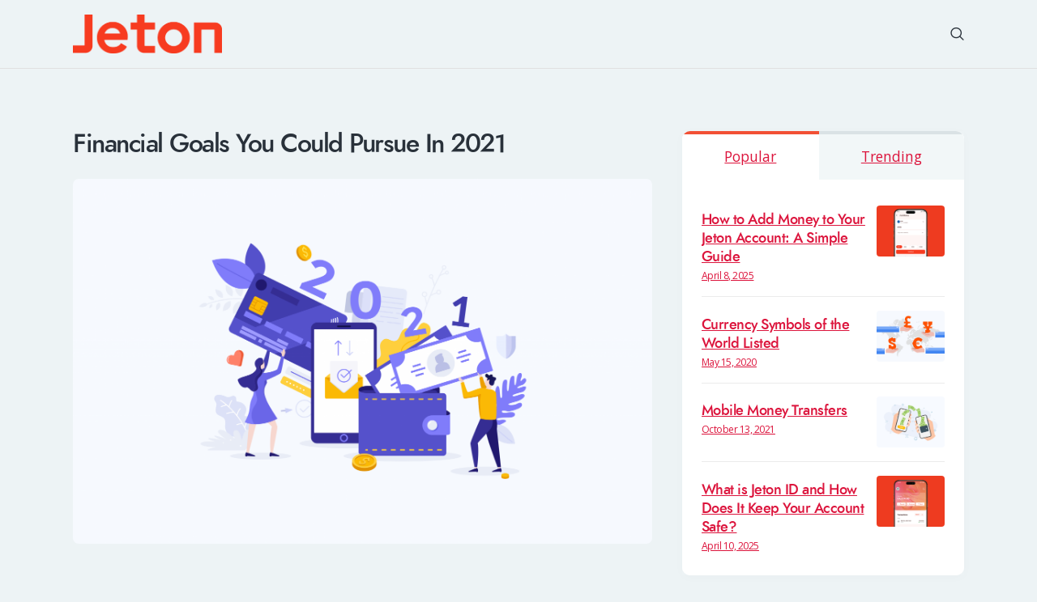

--- FILE ---
content_type: text/html; charset=UTF-8
request_url: https://blog.jeton.com/financial-goals-you-could-pursue-in-2021
body_size: 14903
content:
<!DOCTYPE html>
<html lang="en-GB" class="no-js
									 scheme_default										">
<head>
	<!-- Global site tag (gtag.js) - Google Analytics -->
<script async src="https://www.googletagmanager.com/gtag/js?id=UA-167284760-1"></script>
<script>
  window.dataLayer = window.dataLayer || [];
  function gtag(){dataLayer.push(arguments);}
  gtag('js', new Date());

  gtag('config', 'UA-167284760-1');
</script>

			<meta charset="UTF-8">
		<meta name="viewport" content="width=device-width, initial-scale=1, maximum-scale=1">
		<meta name="format-detection" content="telephone=no">
		<link rel="profile" href="//gmpg.org/xfn/11">
		<link rel="pingback" href="https://blog.jeton.com/xmlrpc.php">
		<title>Financial Goals You Could Pursue In 2021 &#8211; Jeton Blog</title>
<meta name='robots' content='max-image-preview:large' />
<link rel='dns-prefetch' href='//fonts.googleapis.com' />
<link rel='dns-prefetch' href='//s.w.org' />
<link rel="alternate" type="application/rss+xml" title="Jeton Blog &raquo; Feed" href="https://blog.jeton.com/feed" />
<link rel="alternate" type="application/rss+xml" title="Jeton Blog &raquo; Comments Feed" href="https://blog.jeton.com/comments/feed" />
<meta property="og:url" content="https://blog.jeton.com/financial-goals-you-could-pursue-in-2021 "/>
			<meta property="og:title" content="Financial Goals You Could Pursue In 2021" />
			<meta property="og:description" content="One thing we learned this year is that nothing is certain in life and we need to be ready for everything. When it comes to finance that is especially true. Wether you managed to save during the coronavirus crisis or you were left in bruises, the..." />  
			<meta property="og:type" content="article" />				<meta property="og:image" content="https://blog.jeton.com/wp-content/uploads/2020/12/2021_financial_goals.png"/>
				<script type="text/javascript">
window._wpemojiSettings = {"baseUrl":"https:\/\/s.w.org\/images\/core\/emoji\/14.0.0\/72x72\/","ext":".png","svgUrl":"https:\/\/s.w.org\/images\/core\/emoji\/14.0.0\/svg\/","svgExt":".svg","source":{"concatemoji":"https:\/\/blog.jeton.com\/wp-includes\/js\/wp-emoji-release.min.js?ver=6.0.2"}};
/*! This file is auto-generated */
!function(e,a,t){var n,r,o,i=a.createElement("canvas"),p=i.getContext&&i.getContext("2d");function s(e,t){var a=String.fromCharCode,e=(p.clearRect(0,0,i.width,i.height),p.fillText(a.apply(this,e),0,0),i.toDataURL());return p.clearRect(0,0,i.width,i.height),p.fillText(a.apply(this,t),0,0),e===i.toDataURL()}function c(e){var t=a.createElement("script");t.src=e,t.defer=t.type="text/javascript",a.getElementsByTagName("head")[0].appendChild(t)}for(o=Array("flag","emoji"),t.supports={everything:!0,everythingExceptFlag:!0},r=0;r<o.length;r++)t.supports[o[r]]=function(e){if(!p||!p.fillText)return!1;switch(p.textBaseline="top",p.font="600 32px Arial",e){case"flag":return s([127987,65039,8205,9895,65039],[127987,65039,8203,9895,65039])?!1:!s([55356,56826,55356,56819],[55356,56826,8203,55356,56819])&&!s([55356,57332,56128,56423,56128,56418,56128,56421,56128,56430,56128,56423,56128,56447],[55356,57332,8203,56128,56423,8203,56128,56418,8203,56128,56421,8203,56128,56430,8203,56128,56423,8203,56128,56447]);case"emoji":return!s([129777,127995,8205,129778,127999],[129777,127995,8203,129778,127999])}return!1}(o[r]),t.supports.everything=t.supports.everything&&t.supports[o[r]],"flag"!==o[r]&&(t.supports.everythingExceptFlag=t.supports.everythingExceptFlag&&t.supports[o[r]]);t.supports.everythingExceptFlag=t.supports.everythingExceptFlag&&!t.supports.flag,t.DOMReady=!1,t.readyCallback=function(){t.DOMReady=!0},t.supports.everything||(n=function(){t.readyCallback()},a.addEventListener?(a.addEventListener("DOMContentLoaded",n,!1),e.addEventListener("load",n,!1)):(e.attachEvent("onload",n),a.attachEvent("onreadystatechange",function(){"complete"===a.readyState&&t.readyCallback()})),(e=t.source||{}).concatemoji?c(e.concatemoji):e.wpemoji&&e.twemoji&&(c(e.twemoji),c(e.wpemoji)))}(window,document,window._wpemojiSettings);
</script>
<style type="text/css">
img.wp-smiley,
img.emoji {
	display: inline !important;
	border: none !important;
	box-shadow: none !important;
	height: 1em !important;
	width: 1em !important;
	margin: 0 0.07em !important;
	vertical-align: -0.1em !important;
	background: none !important;
	padding: 0 !important;
}
</style>
	<link property="stylesheet" rel='stylesheet' id='litespeed-cache-dummy-css'  href='https://blog.jeton.com/wp-content/plugins/litespeed-cache/assets/css/litespeed-dummy.css?ver=6.0.2' type='text/css' media='all' />
<style id='global-styles-inline-css' type='text/css'>
body{--wp--preset--color--black: #000000;--wp--preset--color--cyan-bluish-gray: #abb8c3;--wp--preset--color--white: #ffffff;--wp--preset--color--pale-pink: #f78da7;--wp--preset--color--vivid-red: #cf2e2e;--wp--preset--color--luminous-vivid-orange: #ff6900;--wp--preset--color--luminous-vivid-amber: #fcb900;--wp--preset--color--light-green-cyan: #7bdcb5;--wp--preset--color--vivid-green-cyan: #00d084;--wp--preset--color--pale-cyan-blue: #8ed1fc;--wp--preset--color--vivid-cyan-blue: #0693e3;--wp--preset--color--vivid-purple: #9b51e0;--wp--preset--gradient--vivid-cyan-blue-to-vivid-purple: linear-gradient(135deg,rgba(6,147,227,1) 0%,rgb(155,81,224) 100%);--wp--preset--gradient--light-green-cyan-to-vivid-green-cyan: linear-gradient(135deg,rgb(122,220,180) 0%,rgb(0,208,130) 100%);--wp--preset--gradient--luminous-vivid-amber-to-luminous-vivid-orange: linear-gradient(135deg,rgba(252,185,0,1) 0%,rgba(255,105,0,1) 100%);--wp--preset--gradient--luminous-vivid-orange-to-vivid-red: linear-gradient(135deg,rgba(255,105,0,1) 0%,rgb(207,46,46) 100%);--wp--preset--gradient--very-light-gray-to-cyan-bluish-gray: linear-gradient(135deg,rgb(238,238,238) 0%,rgb(169,184,195) 100%);--wp--preset--gradient--cool-to-warm-spectrum: linear-gradient(135deg,rgb(74,234,220) 0%,rgb(151,120,209) 20%,rgb(207,42,186) 40%,rgb(238,44,130) 60%,rgb(251,105,98) 80%,rgb(254,248,76) 100%);--wp--preset--gradient--blush-light-purple: linear-gradient(135deg,rgb(255,206,236) 0%,rgb(152,150,240) 100%);--wp--preset--gradient--blush-bordeaux: linear-gradient(135deg,rgb(254,205,165) 0%,rgb(254,45,45) 50%,rgb(107,0,62) 100%);--wp--preset--gradient--luminous-dusk: linear-gradient(135deg,rgb(255,203,112) 0%,rgb(199,81,192) 50%,rgb(65,88,208) 100%);--wp--preset--gradient--pale-ocean: linear-gradient(135deg,rgb(255,245,203) 0%,rgb(182,227,212) 50%,rgb(51,167,181) 100%);--wp--preset--gradient--electric-grass: linear-gradient(135deg,rgb(202,248,128) 0%,rgb(113,206,126) 100%);--wp--preset--gradient--midnight: linear-gradient(135deg,rgb(2,3,129) 0%,rgb(40,116,252) 100%);--wp--preset--duotone--dark-grayscale: url('#wp-duotone-dark-grayscale');--wp--preset--duotone--grayscale: url('#wp-duotone-grayscale');--wp--preset--duotone--purple-yellow: url('#wp-duotone-purple-yellow');--wp--preset--duotone--blue-red: url('#wp-duotone-blue-red');--wp--preset--duotone--midnight: url('#wp-duotone-midnight');--wp--preset--duotone--magenta-yellow: url('#wp-duotone-magenta-yellow');--wp--preset--duotone--purple-green: url('#wp-duotone-purple-green');--wp--preset--duotone--blue-orange: url('#wp-duotone-blue-orange');--wp--preset--font-size--small: 13px;--wp--preset--font-size--medium: 20px;--wp--preset--font-size--large: 36px;--wp--preset--font-size--x-large: 42px;}.has-black-color{color: var(--wp--preset--color--black) !important;}.has-cyan-bluish-gray-color{color: var(--wp--preset--color--cyan-bluish-gray) !important;}.has-white-color{color: var(--wp--preset--color--white) !important;}.has-pale-pink-color{color: var(--wp--preset--color--pale-pink) !important;}.has-vivid-red-color{color: var(--wp--preset--color--vivid-red) !important;}.has-luminous-vivid-orange-color{color: var(--wp--preset--color--luminous-vivid-orange) !important;}.has-luminous-vivid-amber-color{color: var(--wp--preset--color--luminous-vivid-amber) !important;}.has-light-green-cyan-color{color: var(--wp--preset--color--light-green-cyan) !important;}.has-vivid-green-cyan-color{color: var(--wp--preset--color--vivid-green-cyan) !important;}.has-pale-cyan-blue-color{color: var(--wp--preset--color--pale-cyan-blue) !important;}.has-vivid-cyan-blue-color{color: var(--wp--preset--color--vivid-cyan-blue) !important;}.has-vivid-purple-color{color: var(--wp--preset--color--vivid-purple) !important;}.has-black-background-color{background-color: var(--wp--preset--color--black) !important;}.has-cyan-bluish-gray-background-color{background-color: var(--wp--preset--color--cyan-bluish-gray) !important;}.has-white-background-color{background-color: var(--wp--preset--color--white) !important;}.has-pale-pink-background-color{background-color: var(--wp--preset--color--pale-pink) !important;}.has-vivid-red-background-color{background-color: var(--wp--preset--color--vivid-red) !important;}.has-luminous-vivid-orange-background-color{background-color: var(--wp--preset--color--luminous-vivid-orange) !important;}.has-luminous-vivid-amber-background-color{background-color: var(--wp--preset--color--luminous-vivid-amber) !important;}.has-light-green-cyan-background-color{background-color: var(--wp--preset--color--light-green-cyan) !important;}.has-vivid-green-cyan-background-color{background-color: var(--wp--preset--color--vivid-green-cyan) !important;}.has-pale-cyan-blue-background-color{background-color: var(--wp--preset--color--pale-cyan-blue) !important;}.has-vivid-cyan-blue-background-color{background-color: var(--wp--preset--color--vivid-cyan-blue) !important;}.has-vivid-purple-background-color{background-color: var(--wp--preset--color--vivid-purple) !important;}.has-black-border-color{border-color: var(--wp--preset--color--black) !important;}.has-cyan-bluish-gray-border-color{border-color: var(--wp--preset--color--cyan-bluish-gray) !important;}.has-white-border-color{border-color: var(--wp--preset--color--white) !important;}.has-pale-pink-border-color{border-color: var(--wp--preset--color--pale-pink) !important;}.has-vivid-red-border-color{border-color: var(--wp--preset--color--vivid-red) !important;}.has-luminous-vivid-orange-border-color{border-color: var(--wp--preset--color--luminous-vivid-orange) !important;}.has-luminous-vivid-amber-border-color{border-color: var(--wp--preset--color--luminous-vivid-amber) !important;}.has-light-green-cyan-border-color{border-color: var(--wp--preset--color--light-green-cyan) !important;}.has-vivid-green-cyan-border-color{border-color: var(--wp--preset--color--vivid-green-cyan) !important;}.has-pale-cyan-blue-border-color{border-color: var(--wp--preset--color--pale-cyan-blue) !important;}.has-vivid-cyan-blue-border-color{border-color: var(--wp--preset--color--vivid-cyan-blue) !important;}.has-vivid-purple-border-color{border-color: var(--wp--preset--color--vivid-purple) !important;}.has-vivid-cyan-blue-to-vivid-purple-gradient-background{background: var(--wp--preset--gradient--vivid-cyan-blue-to-vivid-purple) !important;}.has-light-green-cyan-to-vivid-green-cyan-gradient-background{background: var(--wp--preset--gradient--light-green-cyan-to-vivid-green-cyan) !important;}.has-luminous-vivid-amber-to-luminous-vivid-orange-gradient-background{background: var(--wp--preset--gradient--luminous-vivid-amber-to-luminous-vivid-orange) !important;}.has-luminous-vivid-orange-to-vivid-red-gradient-background{background: var(--wp--preset--gradient--luminous-vivid-orange-to-vivid-red) !important;}.has-very-light-gray-to-cyan-bluish-gray-gradient-background{background: var(--wp--preset--gradient--very-light-gray-to-cyan-bluish-gray) !important;}.has-cool-to-warm-spectrum-gradient-background{background: var(--wp--preset--gradient--cool-to-warm-spectrum) !important;}.has-blush-light-purple-gradient-background{background: var(--wp--preset--gradient--blush-light-purple) !important;}.has-blush-bordeaux-gradient-background{background: var(--wp--preset--gradient--blush-bordeaux) !important;}.has-luminous-dusk-gradient-background{background: var(--wp--preset--gradient--luminous-dusk) !important;}.has-pale-ocean-gradient-background{background: var(--wp--preset--gradient--pale-ocean) !important;}.has-electric-grass-gradient-background{background: var(--wp--preset--gradient--electric-grass) !important;}.has-midnight-gradient-background{background: var(--wp--preset--gradient--midnight) !important;}.has-small-font-size{font-size: var(--wp--preset--font-size--small) !important;}.has-medium-font-size{font-size: var(--wp--preset--font-size--medium) !important;}.has-large-font-size{font-size: var(--wp--preset--font-size--large) !important;}.has-x-large-font-size{font-size: var(--wp--preset--font-size--x-large) !important;}
</style>
<link property="stylesheet" rel='stylesheet' id='trx_addons-icons-css'  href='https://blog.jeton.com/wp-content/plugins/trx_addons/css/font-icons/css/trx_addons_icons-embedded.css' type='text/css' media='all' />
<link property="stylesheet" rel='stylesheet' id='jquery-swiper-css'  href='https://blog.jeton.com/wp-content/plugins/trx_addons/js/swiper/swiper.min.css' type='text/css' media='all' />
<link property="stylesheet" rel='stylesheet' id='magnific-popup-css'  href='https://blog.jeton.com/wp-content/plugins/trx_addons/js/magnific/magnific-popup.min.css' type='text/css' media='all' />
<link property="stylesheet" rel='stylesheet' id='trx_addons-css'  href='https://blog.jeton.com/wp-content/plugins/trx_addons/css/trx_addons.css' type='text/css' media='all' />
<link property="stylesheet" rel='stylesheet' id='trx_addons-animation-css'  href='https://blog.jeton.com/wp-content/plugins/trx_addons/css/trx_addons.animation.css' type='text/css' media='all' />
<link property="stylesheet" rel='stylesheet' id='elementor-icons-css'  href='https://blog.jeton.com/wp-content/plugins/elementor/assets/lib/eicons/css/elementor-icons.min.css?ver=5.30.0' type='text/css' media='all' />
<link property="stylesheet" rel='stylesheet' id='elementor-frontend-css'  href='https://blog.jeton.com/wp-content/plugins/elementor/assets/css/frontend.min.css?ver=3.23.4' type='text/css' media='all' />
<style id='elementor-frontend-inline-css' type='text/css'>
.elementor-kit-2267{--e-global-color-primary:#6EC1E4;--e-global-color-secondary:#54595F;--e-global-color-text:#7A7A7A;--e-global-color-accent:#61CE70;--e-global-color-7964f32b:#4054B2;--e-global-color-7dfe6d3:#23A455;--e-global-color-45cbff8c:#000;--e-global-color-b403002:#FFF;--e-global-color-63ea4338:#757575;--e-global-color-2546d2fc:#6B6B6B;--e-global-color-2a87452b:#257BFC;--e-global-typography-primary-font-family:"Roboto";--e-global-typography-primary-font-weight:600;--e-global-typography-secondary-font-family:"Roboto Slab";--e-global-typography-secondary-font-weight:400;--e-global-typography-text-font-family:"Roboto";--e-global-typography-text-font-weight:400;--e-global-typography-accent-font-family:"Roboto";--e-global-typography-accent-font-weight:500;}.elementor-kit-2267 button,.elementor-kit-2267 input[type="button"],.elementor-kit-2267 input[type="submit"],.elementor-kit-2267 .elementor-button{color:#5893FE;}.elementor-kit-2267 button:hover,.elementor-kit-2267 button:focus,.elementor-kit-2267 input[type="button"]:hover,.elementor-kit-2267 input[type="button"]:focus,.elementor-kit-2267 input[type="submit"]:hover,.elementor-kit-2267 input[type="submit"]:focus,.elementor-kit-2267 .elementor-button:hover,.elementor-kit-2267 .elementor-button:focus{color:#5893FE;}.elementor-section.elementor-section-boxed > .elementor-container{max-width:1200px;}.e-con{--container-max-width:1200px;}.elementor-widget:not(:last-child){margin-block-end:0px;}.elementor-element{--widgets-spacing:0px 0px;}{}.sc_layouts_title_caption{display:var(--page-title-display);}.elementor-lightbox{--lightbox-header-icons-size:0px;}@media(max-width:1024px){.elementor-section.elementor-section-boxed > .elementor-container{max-width:1024px;}.e-con{--container-max-width:1024px;}}@media(max-width:767px){.elementor-section.elementor-section-boxed > .elementor-container{max-width:767px;}.e-con{--container-max-width:767px;}}
.elementor-4517 .elementor-element.elementor-element-acca5e1 .elementor-button{fill:#F3EFEF;color:#F3EFEF;background-color:#2D67D3;}
</style>
<link property="stylesheet" rel='stylesheet' id='swiper-css'  href='https://blog.jeton.com/wp-content/plugins/elementor/assets/lib/swiper/v8/css/swiper.min.css?ver=8.4.5' type='text/css' media='all' />
<link property="stylesheet" rel='stylesheet' id='font-awesome-5-all-css'  href='https://blog.jeton.com/wp-content/plugins/elementor/assets/lib/font-awesome/css/all.min.css?ver=3.23.4' type='text/css' media='all' />
<link property="stylesheet" rel='stylesheet' id='font-awesome-4-shim-css'  href='https://blog.jeton.com/wp-content/plugins/elementor/assets/lib/font-awesome/css/v4-shims.min.css?ver=3.23.4' type='text/css' media='all' />
<link property="stylesheet" rel='stylesheet' id='yolox-font-Jost-css'  href='https://blog.jeton.com/wp-content/themes/yolox/css/font-face/Jost/stylesheet.css' type='text/css' media='all' />
<link property="stylesheet" rel='stylesheet' id='yolox-font-google_fonts-css'  href='https://fonts.googleapis.com/css?family=Roboto:300,400,500,700%7CQuicksand:400,500,700%7COpen+Sans:400,400i,600,600i&#038;subset=latin,latin-ext' type='text/css' media='all' />
<link property="stylesheet" rel='stylesheet' id='yolox-icons-css'  href='https://blog.jeton.com/wp-content/themes/yolox/css/font-icons/css/fontello-embedded.css' type='text/css' media='all' />
<link property="stylesheet" rel='stylesheet' id='yolox-main-css'  href='https://blog.jeton.com/wp-content/themes/yolox/style.css' type='text/css' media='all' />
<style id='yolox-main-inline-css' type='text/css'>
.post-navigation .nav-previous a .nav-arrow .post-navigation .nav-next a .nav-arrow 
</style>
<link property="stylesheet" rel='stylesheet' id='yolox-custom-css'  href='https://blog.jeton.com/wp-content/themes/yolox/css/__custom.css' type='text/css' media='all' />
<link property="stylesheet" rel='stylesheet' id='yolox-color-default-css'  href='https://blog.jeton.com/wp-content/themes/yolox/css/__colors_default.css' type='text/css' media='all' />
<link property="stylesheet" rel='stylesheet' id='yolox-color-dark-css'  href='https://blog.jeton.com/wp-content/themes/yolox/css/__colors_dark.css' type='text/css' media='all' />
<link property="stylesheet" rel='stylesheet' id='mediaelement-css'  href='https://blog.jeton.com/wp-includes/js/mediaelement/mediaelementplayer-legacy.min.css?ver=4.2.16' type='text/css' media='all' />
<link property="stylesheet" rel='stylesheet' id='wp-mediaelement-css'  href='https://blog.jeton.com/wp-includes/js/mediaelement/wp-mediaelement.min.css?ver=6.0.2' type='text/css' media='all' />
<link property="stylesheet" rel='stylesheet' id='yolox-skin-default-css'  href='https://blog.jeton.com/wp-content/themes/yolox/skins/default/skin.css' type='text/css' media='all' />
<link property="stylesheet" rel='stylesheet' id='trx_addons-responsive-css'  href='https://blog.jeton.com/wp-content/plugins/trx_addons/css/trx_addons.responsive.css' type='text/css' media='all' />
<link property="stylesheet" rel='stylesheet' id='yolox-responsive-css'  href='https://blog.jeton.com/wp-content/themes/yolox/css/responsive.css' type='text/css' media='all' />
<link property="stylesheet" rel='stylesheet' id='yolox-skin-default-responsive-css'  href='https://blog.jeton.com/wp-content/themes/yolox/skins/default/skin-responsive.css' type='text/css' media='all' />
<link property="stylesheet" rel='stylesheet' id='google-fonts-1-css'  href='https://fonts.googleapis.com/css?family=Roboto%3A100%2C100italic%2C200%2C200italic%2C300%2C300italic%2C400%2C400italic%2C500%2C500italic%2C600%2C600italic%2C700%2C700italic%2C800%2C800italic%2C900%2C900italic%7CRoboto+Slab%3A100%2C100italic%2C200%2C200italic%2C300%2C300italic%2C400%2C400italic%2C500%2C500italic%2C600%2C600italic%2C700%2C700italic%2C800%2C800italic%2C900%2C900italic&#038;display=auto&#038;ver=6.0.2' type='text/css' media='all' />
<link rel="preconnect" href="https://fonts.gstatic.com/" crossorigin><script type='text/javascript' src='https://blog.jeton.com/wp-includes/js/jquery/jquery.min.js?ver=3.6.0' id='jquery-core-js'></script>
<script type='text/javascript' src='https://blog.jeton.com/wp-includes/js/jquery/jquery-migrate.min.js?ver=3.3.2' id='jquery-migrate-js'></script>
<link rel="https://api.w.org/" href="https://blog.jeton.com/wp-json/" /><link rel="alternate" type="application/json" href="https://blog.jeton.com/wp-json/wp/v2/posts/4517" /><link rel="EditURI" type="application/rsd+xml" title="RSD" href="https://blog.jeton.com/xmlrpc.php?rsd" />
<link rel="wlwmanifest" type="application/wlwmanifest+xml" href="https://blog.jeton.com/wp-includes/wlwmanifest.xml" /> 
<link rel="canonical" href="https://blog.jeton.com/financial-goals-you-could-pursue-in-2021" />
<link rel='shortlink' href='https://blog.jeton.com/?p=4517' />
<link rel="alternate" type="application/json+oembed" href="https://blog.jeton.com/wp-json/oembed/1.0/embed?url=https%3A%2F%2Fblog.jeton.com%2Ffinancial-goals-you-could-pursue-in-2021" />
<link rel="alternate" type="text/xml+oembed" href="https://blog.jeton.com/wp-json/oembed/1.0/embed?url=https%3A%2F%2Fblog.jeton.com%2Ffinancial-goals-you-could-pursue-in-2021&#038;format=xml" />

		<!-- GA Google Analytics @ https://m0n.co/ga -->
		<script async src="https://www.googletagmanager.com/gtag/js?id=G-S8738FN346"></script>
		<script>
			window.dataLayer = window.dataLayer || [];
			function gtag(){dataLayer.push(arguments);}
			gtag('js', new Date());
			gtag('config', 'G-S8738FN346');
		</script>

	<meta name="generator" content="Elementor 3.23.4; features: additional_custom_breakpoints, e_lazyload; settings: css_print_method-internal, google_font-enabled, font_display-auto">
			<style>
				.e-con.e-parent:nth-of-type(n+4):not(.e-lazyloaded):not(.e-no-lazyload),
				.e-con.e-parent:nth-of-type(n+4):not(.e-lazyloaded):not(.e-no-lazyload) * {
					background-image: none !important;
				}
				@media screen and (max-height: 1024px) {
					.e-con.e-parent:nth-of-type(n+3):not(.e-lazyloaded):not(.e-no-lazyload),
					.e-con.e-parent:nth-of-type(n+3):not(.e-lazyloaded):not(.e-no-lazyload) * {
						background-image: none !important;
					}
				}
				@media screen and (max-height: 640px) {
					.e-con.e-parent:nth-of-type(n+2):not(.e-lazyloaded):not(.e-no-lazyload),
					.e-con.e-parent:nth-of-type(n+2):not(.e-lazyloaded):not(.e-no-lazyload) * {
						background-image: none !important;
					}
				}
			</style>
			<link rel="icon" href="https://blog.jeton.com/wp-content/uploads/2020/04/cropped-fav1-32x32.png" sizes="32x32" />
<link rel="icon" href="https://blog.jeton.com/wp-content/uploads/2020/04/cropped-fav1-192x192.png" sizes="192x192" />
<link rel="apple-touch-icon" href="https://blog.jeton.com/wp-content/uploads/2020/04/cropped-fav1-180x180.png" />
<meta name="msapplication-TileImage" content="https://blog.jeton.com/wp-content/uploads/2020/04/cropped-fav1-270x270.png" />
		<style type="text/css" id="wp-custom-css">
			/* Tüm blog ve Elementor linklerini zorla renklendir */
body a,
body a:visited,
body .entry-content a,
body .entry-content a:visited,
body .elementor a,
body .elementor a:visited,
body a[style],
body .entry-content a[style],
body .elementor a[style] {
    color: crimson !important;
    text-decoration: underline !important;
}

/* Hover renkleri */
body a:hover,
body .entry-content a:hover,
body .elementor a:hover {
    color: #ff5500 !important;
}

blockquote {
    position: relative;
    text-align: left;
    padding: 0em 2.7em;
    line-height: 1.45;
    font-size: 1.176em;
    margin: 0;
    font-weight: 300;
    border-left: 9px solid crimson !important;
    background-color: beige !important;
    border-radius: 27px;
    border-right: 9px solid crimson !important;
	
}

blockquote:before {
    content: '\e96c';
    font-family: "fontello";
    font-size: 1.2em;
    display: block;
    position: absolute;
    z-index: 1;
    top: 0.6em;
    left: 0.4em;
    font-style: normal;
    transform: rotate(180deg);
}
		</style>
		<style type="text/css" id="trx_addons-inline-styles-inline-css">.sc_layouts_title_title{font-size:0.9em}</style>
<meta name="msvalidate.01" content="55B993AF41045DCE938EAA2C50CD2BF9" />
<meta name="yandex-verification" content="141e47a7a7a4dcb5" />
</head>

<body class="post-template-default single single-post postid-4517 single-format-standard wp-custom-logo ua_chrome body_tag scheme_default blog_mode_post body_style_wide is_single sidebar_show sidebar_right trx_addons_present header_type_custom header_style_header-custom-1139 header_position_default menu_style_top no_layout thumbnail_type_default post_header_position_above elementor-default elementor-kit-2267 elementor-page elementor-page-4517">

	
	<div class="body_wrap">

		<div class="page_wrap">
			<header class="top_panel top_panel_default
	 without_bg_image with_featured_image">
	<div class="top_panel_navi sc_layouts_row sc_layouts_row_type_compact sc_layouts_row_fixed sc_layouts_row_fixed_always sc_layouts_row_delimiter
	">
	<div class="content_wrap">
		<div class="columns_wrap columns_fluid">
			<div class="sc_layouts_column sc_layouts_column_align_left sc_layouts_column_icons_position_left sc_layouts_column_fluid column-1_4">
				<div class="sc_layouts_item">
					<a class="sc_layouts_logo" href="https://blog.jeton.com/">
    <img fetchpriority="high" src="//blog.jeton.com/wp-content/uploads/2025/10/jeton-logo-ana.png" srcset="//blog.jeton.com/wp-content/uploads/2025/10/jeton-logo-ana.png 2x" alt="Jeton Blog" width="768" height="205">    </a>
    				</div>
			</div><div class="sc_layouts_column sc_layouts_column_align_right sc_layouts_column_icons_position_left sc_layouts_column_fluid column-3_4">
				<div class="sc_layouts_item">
										<div class="sc_layouts_iconed_text sc_layouts_menu_mobile_button">
						<a class="sc_layouts_item_link sc_layouts_iconed_text_link" href="#">
							<span class="sc_layouts_item_icon sc_layouts_iconed_text_icon trx_addons_icon-menu"></span>
						</a>
					</div>
				</div>
									<div class="sc_layouts_item">
						<div class="search_wrap search_style_fullscreen header_search">
	<div class="search_form_wrap">
		<form role="search" method="get" class="search_form" action="https://blog.jeton.com/">
			<input type="text" class="search_field" placeholder="Search" value="" name="s">
			<button type="submit" class="search_submit trx_addons_icon-search"></button>
		</form>
                    <a class="search_close trx_addons_icon-delete"></a>
        	</div>
	</div>					</div>
								</div>
		</div><!-- /.columns_wrap -->
	</div><!-- /.content_wrap -->
</div><!-- /.top_panel_navi -->
</header>
<div class="menu_mobile_overlay"></div>
<div class="menu_mobile menu_mobile_narrow ">
	<div class="menu_mobile_inner">
		<a class="menu_mobile_close icon-cancel"></a>
		<a class="sc_layouts_logo" href="https://blog.jeton.com/">
    <img fetchpriority="high" src="//blog.jeton.com/wp-content/uploads/2025/10/jeton-logo-ana.png" srcset="//blog.jeton.com/wp-content/uploads/2025/10/jeton-logo-ana.png 2x" alt="Jeton Blog" width="768" height="205">    </a>
    <nav itemscope itemtype="http://schema.org/SiteNavigationElement" class="menu_mobile_nav_area"><ul id="menu_mobile" class=" menu_mobile_nav"><li id="menu_mobile-item-433" class="menu-item menu-item-type-post_type menu-item-object-page menu-item-433"><a href="https://blog.jeton.com/about-us"><span>About</span></a></li><li id="menu_mobile-item-434" class="menu-item menu-item-type-post_type menu-item-object-page menu-item-434"><a href="https://blog.jeton.com/contacts"><span>Contact Us</span></a></li></ul></nav><div class="search_wrap search_style_normal search_mobile">
	<div class="search_form_wrap">
		<form role="search" method="get" class="search_form" action="https://blog.jeton.com/">
			<input type="text" class="search_field" placeholder="Search" value="" name="s">
			<button type="submit" class="search_submit trx_addons_icon-search"></button>
		</form>
        	</div>
	</div><div class="socials_mobile"><a target="_blank" href="https://twitter.com/ancora_themes" class="social_item social_item_style_icons sc_icon_type_icons social_item_type_icons"><span class="social_icon social_icon_twitter"><span class="icon-twitter"></span></span></a><a target="_blank" href="https://www.facebook.com/AncoraThemes/" class="social_item social_item_style_icons sc_icon_type_icons social_item_type_icons"><span class="social_icon social_icon_facebook"><span class="icon-facebook"></span></span></a><a target="_blank" href="https://www.instagram.com/ancora_themes/" class="social_item social_item_style_icons sc_icon_type_icons social_item_type_icons"><span class="social_icon social_icon_instagramm"><span class="icon-instagramm"></span></span></a><a target="_blank" href="https://www.behance.net/ancorathemes" class="social_item social_item_style_icons sc_icon_type_icons social_item_type_icons"><span class="social_icon social_icon_behance"><span class="icon-behance"></span></span></a><a target="_blank" href="https://dribbble.com/AncoraThemes" class="social_item social_item_style_icons sc_icon_type_icons social_item_type_icons"><span class="social_icon social_icon_dribbble"><span class="icon-dribbble"></span></span></a></div>	</div>
</div>

			<div class="page_content_wrap">
									<div class="content_wrap">
						
				<div class="content">
					<article id="post-4517"
	class="post_item_single post_type_post post_format_ post-4517 post type-post status-publish format-standard has-post-thumbnail hentry category-news-updates category-personal">
            <div class="header_content_wrap header_align_mc">
                			<div class="post_header post_header_single entry-header">
				<h1 class="post_title entry-title">Financial Goals You Could Pursue In 2021</h1>			</div><!-- .post_header -->
			<div class="post_featured"><img width="2700" height="1704" src="https://blog.jeton.com/wp-content/uploads/2020/12/2021_financial_goals.png" class="attachment-yolox-thumb-full size-yolox-thumb-full wp-post-image" alt="financial goals" itemprop="url" srcset="https://blog.jeton.com/wp-content/uploads/2020/12/2021_financial_goals.png 2700w, https://blog.jeton.com/wp-content/uploads/2020/12/2021_financial_goals-300x189.png 300w, https://blog.jeton.com/wp-content/uploads/2020/12/2021_financial_goals-1024x646.png 1024w, https://blog.jeton.com/wp-content/uploads/2020/12/2021_financial_goals-768x485.png 768w, https://blog.jeton.com/wp-content/uploads/2020/12/2021_financial_goals-1536x969.png 1536w, https://blog.jeton.com/wp-content/uploads/2020/12/2021_financial_goals-2048x1293.png 2048w, https://blog.jeton.com/wp-content/uploads/2020/12/2021_financial_goals-370x234.png 370w, https://blog.jeton.com/wp-content/uploads/2020/12/2021_financial_goals-760x480.png 760w" sizes="(max-width: 2700px) 100vw, 2700px" /></div><!-- .post_featured -->						
						                                    <div class="secondary_meta_wrap">

                                                                            <div class="single_share">
                                            
                                        </div>
                                                                                <div class="counters_wrap">
                                                                                    </div>
                                                                        </div>
                                         </div>
            	<div class="post_content post_content_single entry-content" itemprop="mainEntityOfPage">
				<div data-elementor-type="wp-post" data-elementor-id="4517" class="elementor elementor-4517">
						<section class="elementor-section elementor-top-section elementor-element elementor-element-43d4c5a elementor-section-boxed elementor-section-height-default elementor-section-height-default" data-id="43d4c5a" data-element_type="section">
						<div class="elementor-container elementor-column-gap-default">
					<div class="elementor-column elementor-col-100 elementor-top-column elementor-element elementor-element-730ec13 sc_layouts_column_icons_position_left" data-id="730ec13" data-element_type="column">
			<div class="elementor-widget-wrap elementor-element-populated">
						<div class="elementor-element elementor-element-a40d38e elementor-widget elementor-widget-text-editor" data-id="a40d38e" data-element_type="widget" data-widget_type="text-editor.default">
				<div class="elementor-widget-container">
							<p>One thing we learned this year is that nothing is certain in life and we need to be ready for everything. When it comes to finance that is especially true. Wether you managed to save during the coronavirus crisis or you were left in bruises, the start of a new year is a good time to focus on your finances.</p><p>In the new year opportunities for success are more likely to come to those who have a clear financial roadmap and who set realistic financial goals.</p><h2>1. Create a Savings Goal</h2><p>Once you’ve set a budget, it’s time to set a savings goal for 2021. Obviously, your savings goal should be attainable, but it should also be as large as you can manage.</p><p>Remember, the more you save now, the more that money will multiply or compound as time goes on. It’s also important to note that once you’ve set a savings goal and divided out how much money you need to put aside from each paycheck to reach that goal, you should put that money aside first and foremost.</p><p>If your savings are the first part of your budget you pay, they’ll be much less likely to get left out.</p><h2>2. Research New Companies to Invest In</h2><p>Take some time to research companies to invest in. While you will have plenty of opportunities to buy great companies at a great price, it still isn’t extremely often that the market puts high-value companies on sale. This makes it important to start now on researching the companies that you would like to invest in so that when these companies do go on sale you’ll be ready.</p><p>2021 might just be an amazing year to get amazing deals on wonderful companies that you wouldn’t be able to get any other time. That’s why saving and getting your finances in order is so important. When the market plummets, we want to be ready to take advantage of the fire sale on wonderful companies.</p><h2>3. Use the right financial apps and services and save on fees</h2><p>If you want to save on fees when you&#8217;re sending money to friends and relatives make sure you download Jeton app, it will guarantee you the lowest transfer cost in the industry and an innovative secure platform.</p><p> </p>						</div>
				</div>
					</div>
		</div>
					</div>
		</section>
				<section class="elementor-section elementor-top-section elementor-element elementor-element-d2a7b5d elementor-section-boxed elementor-section-height-default elementor-section-height-default" data-id="d2a7b5d" data-element_type="section">
						<div class="elementor-container elementor-column-gap-default">
					<div class="elementor-column elementor-col-100 elementor-top-column elementor-element elementor-element-99dc7cb sc_layouts_column_icons_position_left" data-id="99dc7cb" data-element_type="column">
			<div class="elementor-widget-wrap elementor-element-populated">
						<div class="elementor-element elementor-element-acca5e1 elementor-align-center elementor-widget elementor-widget-button" data-id="acca5e1" data-element_type="widget" data-widget_type="button.default">
				<div class="elementor-widget-container">
					<div class="elementor-button-wrapper">
			<a class="elementor-button elementor-button-link elementor-size-sm" href="http://jetonaffiliate.com/?utm_source=glm&#038;utm_medium=jetonblog ">
						<span class="elementor-button-content-wrapper">
									<span class="elementor-button-text">Download Jeton</span>
					</span>
					</a>
		</div>
				</div>
				</div>
					</div>
		</div>
					</div>
		</section>
				<section class="elementor-section elementor-top-section elementor-element elementor-element-a23002e elementor-section-boxed elementor-section-height-default elementor-section-height-default" data-id="a23002e" data-element_type="section">
						<div class="elementor-container elementor-column-gap-default">
					<div class="elementor-column elementor-col-100 elementor-top-column elementor-element elementor-element-e7485f0 sc_layouts_column_icons_position_left" data-id="e7485f0" data-element_type="column">
			<div class="elementor-widget-wrap elementor-element-populated">
						<div class="elementor-element elementor-element-7ece83a elementor-widget elementor-widget-text-editor" data-id="7ece83a" data-element_type="widget" data-widget_type="text-editor.default">
				<div class="elementor-widget-container">
							<h2>4. Pay off debt</h2><p>Becoming debt-free is one of the best things that I’ve ever done in life. It opened up my finances to experience life the way that I wanted. Debt freedom gives you options, which is why it should be a money goal that you consider.</p><p>Consider paying off your credit card debt, medical bills, personal loans, and even student loans. If you want a lofty goal, even consider paying off your mortgage!</p><p>You can leverage the debt snowball method to pay off your debt. I also recommend creating a repayment plan with the help of Undebt.it–an app that helps you track your debt payoff.</p><h2>5. Earn More</h2><p>Side hustling is on the rise and a lot of people choose to turn their hobbies and skills into an extra earning methods. Before you choose a side hustle, think about how much money you want to make and the amount of time you’re willing to commit. A side gig that brings in some extra spending money is very different from one that can grow enough to replace your full-time income.</p><p>If you’re just looking to bring in some extra money for now, then consider a side hustle that’ll help you make money fast.<br />On the other hand, if your goal is to eventually replace your full-time salary, then you’re probably better off with a more long-term venture, like freelance writing or working as a virtual assistant.</p><h2>6. Read more personal finance books.</h2><p>Make it a short-term goal to read a few good personal finance books. Knowledge truly is power!<br />There are many places where quality information on reaching smart financial goals is readily available. We have gathered our favourite financial books that you can start reading in 2021 in the article: <a href="https://blog.jeton.com/change-the-way-you-think-about-money-with-these-books">Change The Way You Think About Money With These Books</a></p><p>Money drives almost all facets of life. So, getting control of your finances is one of the best things that you can do for yourself. The first step is setting financial goals that you can work toward.</p>						</div>
				</div>
					</div>
		</div>
					</div>
		</section>
				</div>
					<div class="post_meta post_meta_single">
               				                                                        						
						                                    <div class="secondary_meta_wrap">

                                                                            <div class="single_share">
                                            
                                        </div>
                                                                                <div class="counters_wrap">
                                                                                    </div>
                                                                        </div>
                                                         
                        	</div><!-- .entry-content -->


	</article>
		<div class="nav-links-single ">
			
	<nav class="navigation post-navigation" aria-label="Posts">
		<h2 class="screen-reader-text">Post navigation</h2>
		<div class="nav-links"><div class="nav-previous"><a href="https://blog.jeton.com/financial-planning-for-new-parents" rel="prev"><span class="nav-arrow"></span><span class="screen-reader-text">Prev post:</span> <h6 class="post-title">Prev Post</h6></a></div><div class="nav-next"><a href="https://blog.jeton.com/how-to-choose-a-financial-advisor" rel="next"><span class="screen-reader-text">Next post:</span> <h6 class="post-title">Next Post</h6><span class="nav-arrow"></span></a></div></div>
	</nav>		</div>
							</div><!-- </.content> -->

							<div class="sidebar widget_area
			right		" role="complementary">
					<div class="sidebar_inner">
				<aside id="trx_addons_widget_popular_posts-3" class="widget widget_popular_posts"><div id="trx_addons_tabs_462380754" class="trx_addons_tabs trx_addons_tabs_with_titles">
	<ul class="trx_addons_tabs_titles"><li class="trx_addons_tabs_title"><a href="#trx_addons_tabs_462380754_0_content">Popular</a></li><li class="trx_addons_tabs_title"><a href="#trx_addons_tabs_462380754_1_content">Trending</a></li></ul>		<div id="trx_addons_tabs_462380754_0_content" class="trx_addons_tabs_content">
			<article class="post_item with_thumb"><div class="post_content"><h6 class="post_title"><a href="https://blog.jeton.com/how-to-fund-your-jeton-account">How to Add Money to Your Jeton Account: A Simple Guide</a></h6><div class="post_info"><span class="post_info_item post_info_posted"><a href="https://blog.jeton.com/how-to-fund-your-jeton-account" class="post_info_date">April 8, 2025</a></span></div></div><div class="post_thumb"><a href="https://blog.jeton.com/how-to-fund-your-jeton-account"><img loading="lazy" width="202" height="151" src="https://blog.jeton.com/wp-content/uploads/2020/05/add-mooney-202x151.png" class="attachment-yolox-thumb-sidebar size-yolox-thumb-sidebar wp-post-image" alt="How to Add Money to Your Jeton Account: A Simple Guide" loading="lazy" /></a></div></article><article class="post_item with_thumb"><div class="post_content"><h6 class="post_title"><a href="https://blog.jeton.com/currency-symbols-of-the-world-listed">Currency Symbols of the World Listed</a></h6><div class="post_info"><span class="post_info_item post_info_posted"><a href="https://blog.jeton.com/currency-symbols-of-the-world-listed" class="post_info_date">May 15, 2020</a></span></div></div><div class="post_thumb"><a href="https://blog.jeton.com/currency-symbols-of-the-world-listed"><img loading="lazy" width="202" height="151" src="https://blog.jeton.com/wp-content/uploads/2020/05/currency-symbols1-202x151.png" class="attachment-yolox-thumb-sidebar size-yolox-thumb-sidebar wp-post-image" alt="Currency Symbols of the World Listed" loading="lazy" /></a></div></article><article class="post_item with_thumb"><div class="post_content"><h6 class="post_title"><a href="https://blog.jeton.com/mobile-money-transfers">Mobile Money Transfers</a></h6><div class="post_info"><span class="post_info_item post_info_posted"><a href="https://blog.jeton.com/mobile-money-transfers" class="post_info_date">October 13, 2021</a></span></div></div><div class="post_thumb"><a href="https://blog.jeton.com/mobile-money-transfers"><img loading="lazy" width="202" height="151" src="https://blog.jeton.com/wp-content/uploads/2021/10/mobile-money-transfers-202x151.png" class="attachment-yolox-thumb-sidebar size-yolox-thumb-sidebar wp-post-image" alt="Mobile Money Transfers" loading="lazy" /></a></div></article><article class="post_item with_thumb"><div class="post_content"><h6 class="post_title"><a href="https://blog.jeton.com/what-is-jeton-id-and-where-to-find-it">What is Jeton ID and How Does It Keep Your Account Safe?</a></h6><div class="post_info"><span class="post_info_item post_info_posted"><a href="https://blog.jeton.com/what-is-jeton-id-and-where-to-find-it" class="post_info_date">April 10, 2025</a></span></div></div><div class="post_thumb"><a href="https://blog.jeton.com/what-is-jeton-id-and-where-to-find-it"><img loading="lazy" width="202" height="151" src="https://blog.jeton.com/wp-content/uploads/2020/06/jeton-id-202x151.png" class="attachment-yolox-thumb-sidebar size-yolox-thumb-sidebar wp-post-image" alt="What is Jeton ID and How Does It Keep Your Account Safe?" loading="lazy" /></a></div></article>		</div>
				<div id="trx_addons_tabs_462380754_1_content" class="trx_addons_tabs_content">
			<article class="post_item with_thumb"><div class="post_content"><h6 class="post_title"><a href="https://blog.jeton.com/fixed-and-floating-exchange-rates">What Are Fixed and Floating Exchange Rates?</a></h6><div class="post_info"><span class="post_info_item post_info_posted"><a href="https://blog.jeton.com/fixed-and-floating-exchange-rates" class="post_info_date">January 21, 2026</a></span></div></div></article><article class="post_item with_thumb"><div class="post_content"><h6 class="post_title"><a href="https://blog.jeton.com/real-estate-tokenization">Real Estate Tokenization and the Future of Real Estate</a></h6><div class="post_info"><span class="post_info_item post_info_posted"><a href="https://blog.jeton.com/real-estate-tokenization" class="post_info_date">January 20, 2026</a></span></div></div></article><article class="post_item with_thumb"><div class="post_content"><h6 class="post_title"><a href="https://blog.jeton.com/most-used-blockchain-terms-for-beginners">Most Used Blockchain Terms for Beginners</a></h6><div class="post_info"><span class="post_info_item post_info_posted"><a href="https://blog.jeton.com/most-used-blockchain-terms-for-beginners" class="post_info_date">January 19, 2026</a></span></div></div></article><article class="post_item with_thumb"><div class="post_content"><h6 class="post_title"><a href="https://blog.jeton.com/how-is-blockchain-used-in-supply-chain">How Is Blockchain Used in the Supply Chain?</a></h6><div class="post_info"><span class="post_info_item post_info_posted"><a href="https://blog.jeton.com/how-is-blockchain-used-in-supply-chain" class="post_info_date">January 16, 2026</a></span></div></div></article>		</div>
		</div>
</aside>			</div><!-- /.sidebar_inner -->
		</div><!-- /.sidebar -->
		<div class="clearfix"></div>
								</div><!-- </.content_wrap> -->
													<div class="content_wrap">
										<section class="related_wrap">
				<h2 class="section_title related_wrap_title h2_cust">You May Also Like</h2><div class="columns_wrap posts_container columns_padding_bottom"><div class="column-1_3"><div id="post-336"
    class="related_item related_item_style_2 post_format_standard post-336 post type-post status-publish format-standard has-post-thumbnail hentry category-news-updates category-personal tag-cashback tag-digital-wallet tag-e-wallet tag-jeton tag-jeton-official-blog tag-jeton-wallet tag-multi-currency-wallet tag-reward">



        <div class="post_featured"><img loading="lazy" width="350" height="288" src="https://blog.jeton.com/wp-content/uploads/2018/05/1080X1080-JT-CASHBACK-2-350x288.png" class="attachment-yolox-thumb-related size-yolox-thumb-related wp-post-image" alt="Instant Cashback" itemprop="url" loading="lazy" /></div><!-- .post_featured -->        
        <div class="related_content_wrap">

        <div class="post_header post_header_single entry-header">
            <h2 class="post_title entry-title"><a href="https://blog.jeton.com/instant-cashback" rel="bookmark">Pay with Jeton And Get 1% Instant Cashback!</a></h2>            <div class="secondary_meta_wrap">
                            </div>

                    </div><!-- .post_header -->

        
            <a class="more-link" href="https://blog.jeton.com/instant-cashback">Read More</a>
            
    </div>
</div>
</div><div class="column-1_3"><div id="post-351"
    class="related_item related_item_style_2 post_format_standard post-351 post type-post status-publish format-standard has-post-thumbnail hentry category-news-updates category-personal category-trending tag-e-wallet tag-jeton tag-jeton-official-blog tag-jeton-wallet tag-multi-currency-wallet tag-multiple-payment-methods tag-wallet">



        <div class="post_featured"><img loading="lazy" width="350" height="288" src="https://blog.jeton.com/wp-content/uploads/2020/05/How-to-get-a-Jeton-account-Copy-350x288.png" class="attachment-yolox-thumb-related size-yolox-thumb-related wp-post-image" alt="" itemprop="url" loading="lazy" /></div><!-- .post_featured -->        
        <div class="related_content_wrap">

        <div class="post_header post_header_single entry-header">
            <h2 class="post_title entry-title"><a href="https://blog.jeton.com/what-is-jeton-wallet" rel="bookmark">What Is a Jeton Wallet?</a></h2>            <div class="secondary_meta_wrap">
                            </div>

                    </div><!-- .post_header -->

        
            <a class="more-link" href="https://blog.jeton.com/what-is-jeton-wallet">Read More</a>
            
    </div>
</div>
</div></div>			</section><!-- </.related_wrap> -->
										</div><!-- </.content_wrap> -->
										</div><!-- </.page_content_wrap> -->

			<footer class="footer_wrap footer_default
 scheme_default				">
		<div class="footer_menu_wrap">
		<div class="footer_menu_inner">
			<nav itemscope itemtype="http://schema.org/SiteNavigationElement" class="menu_footer_nav_area sc_layouts_menu sc_layouts_menu_default"><ul id="menu_footer" class="sc_layouts_menu_nav menu_footer_nav"><li class="menu-item menu-item-type-post_type menu-item-object-page menu-item-433"><a href="https://blog.jeton.com/about-us"><span>About</span></a></li><li class="menu-item menu-item-type-post_type menu-item-object-page menu-item-434"><a href="https://blog.jeton.com/contacts"><span>Contact Us</span></a></li></ul></nav>		</div>
	</div>
	 
<div class="footer_copyright_wrap
 scheme_				">
	<div class="footer_copyright_inner">
		<div class="content_wrap">
			<div class="copyright_text">
			Jeton Blog © Copyright 2025. All Rights Reserved. 
			</div>
		</div>
	</div>
</div>
</footer><!-- /.footer_wrap -->

		</div><!-- /.page_wrap -->

	</div><!-- /.body_wrap -->

	<a href="#" class="trx_addons_scroll_to_top trx_addons_icon-up" title="Scroll to top"></a>			<script type='text/javascript'>
				const lazyloadRunObserver = () => {
					const lazyloadBackgrounds = document.querySelectorAll( `.e-con.e-parent:not(.e-lazyloaded)` );
					const lazyloadBackgroundObserver = new IntersectionObserver( ( entries ) => {
						entries.forEach( ( entry ) => {
							if ( entry.isIntersecting ) {
								let lazyloadBackground = entry.target;
								if( lazyloadBackground ) {
									lazyloadBackground.classList.add( 'e-lazyloaded' );
								}
								lazyloadBackgroundObserver.unobserve( entry.target );
							}
						});
					}, { rootMargin: '200px 0px 200px 0px' } );
					lazyloadBackgrounds.forEach( ( lazyloadBackground ) => {
						lazyloadBackgroundObserver.observe( lazyloadBackground );
					} );
				};
				const events = [
					'DOMContentLoaded',
					'elementor/lazyload/observe',
				];
				events.forEach( ( event ) => {
					document.addEventListener( event, lazyloadRunObserver );
				} );
			</script>
			<script type='text/javascript' src='https://blog.jeton.com/wp-content/plugins/trx_addons/components/shortcodes/skills/chart.min.js' id='trx_addons-chart-js'></script>
<script type='text/javascript' src='https://blog.jeton.com/wp-content/plugins/trx_addons/components/cpt/layouts/shortcodes/menu/superfish.min.js' id='superfish-js'></script>
<script type='text/javascript' src='https://blog.jeton.com/wp-content/plugins/trx_addons/js/swiper/swiper.min.js' id='jquery-swiper-js'></script>
<script type='text/javascript' src='https://blog.jeton.com/wp-content/plugins/trx_addons/js/magnific/jquery.magnific-popup.min.js' id='magnific-popup-js'></script>
<script type='text/javascript' id='trx_addons-js-extra'>
/* <![CDATA[ */
var TRX_ADDONS_STORAGE = {"ajax_url":"https:\/\/blog.jeton.com\/wp-admin\/admin-ajax.php","ajax_nonce":"9e039ba321","site_url":"https:\/\/blog.jeton.com","post_id":"4517","vc_edit_mode":"0","popup_engine":"magnific","scroll_progress":"hide","animate_inner_links":"0","add_target_blank":"0","menu_collapse":"1","menu_collapse_icon":"trx_addons_icon-ellipsis-vert","user_logged_in":"0","email_mask":"^([a-zA-Z0-9_\\-]+\\.)*[a-zA-Z0-9_\\-]+@[a-z0-9_\\-]+(\\.[a-z0-9_\\-]+)*\\.[a-z]{2,6}$","msg_ajax_error":"Invalid server answer!","msg_magnific_loading":"Loading image","msg_magnific_error":"Error loading image","msg_error_like":"Error saving your like! Please, try again later.","msg_field_name_empty":"The name can't be empty","msg_field_email_empty":"Too short (or empty) email address","msg_field_email_not_valid":"Invalid email address","msg_field_text_empty":"The message text can't be empty","msg_search_error":"Search error! Try again later.","msg_send_complete":"Send message complete!","msg_send_error":"Transmit failed!","msg_validation_error":"Error data validation!","msg_name_empty":"The name can't be empty","msg_name_long":"Too long name","msg_email_empty":"Too short (or empty) email address","msg_email_long":"E-mail address is too long","msg_email_not_valid":"E-mail address is invalid","msg_text_empty":"The message text can't be empty","ajax_views":"","menu_cache":[".menu_mobile_inner > nav > ul"],"login_via_ajax":"1","msg_login_empty":"The Login field can't be empty","msg_login_long":"The Login field is too long","msg_password_empty":"The password can't be empty and shorter then 4 characters","msg_password_long":"The password is too long","msg_login_success":"Login success! The page should be reloaded in 3 sec.","msg_login_error":"Login failed!","msg_not_agree":"Please, read and check 'Terms and Conditions'","msg_password_not_equal":"The passwords in both fields are not equal","msg_registration_success":"Registration success! Please log in!","msg_registration_error":"Registration failed!","shapes_url":"https:\/\/blog.jeton.com\/wp-content\/themes\/yolox\/trx_addons\/css\/shapes\/","msg_rating_already_marked":"You have already rated this post with mark {{X}}","elementor_stretched_section_container":".page_wrap","scroll_to_anchor":"0","update_location_from_anchor":"0","msg_sc_googlemap_not_avail":"Googlemap service is not available","msg_sc_googlemap_geocoder_error":"Error while geocode address"};
/* ]]> */
</script>
<script type='text/javascript' src='https://blog.jeton.com/wp-content/plugins/trx_addons/js/trx_addons.js' id='trx_addons-js'></script>
<script type='text/javascript' src='https://blog.jeton.com/wp-content/plugins/elementor/assets/lib/font-awesome/js/v4-shims.min.js?ver=3.23.4' id='font-awesome-4-shim-js'></script>
<script type='text/javascript' id='yolox-init-js-extra'>
/* <![CDATA[ */
var YOLOX_STORAGE = {"ajax_url":"https:\/\/blog.jeton.com\/wp-admin\/admin-ajax.php","ajax_nonce":"9e039ba321","site_url":"https:\/\/blog.jeton.com","theme_url":"https:\/\/blog.jeton.com\/wp-content\/themes\/yolox\/","site_scheme":"scheme_default","user_logged_in":"","mobile_layout_width":"767","mobile_device":"","menu_side_stretch":"","menu_side_icons":"1","background_video":"","use_mediaelements":"1","admin_mode":"","msg_ajax_error":"Invalid server answer!","alter_link_color":"#f25035","button_hover":"slide_left"};
/* ]]> */
</script>
<script type='text/javascript' src='https://blog.jeton.com/wp-content/themes/yolox/js/__scripts.js' id='yolox-init-js'></script>
<script type='text/javascript' id='mediaelement-core-js-before'>
var mejsL10n = {"language":"en","strings":{"mejs.download-file":"Download File","mejs.install-flash":"You are using a browser that does not have Flash player enabled or installed. Please turn on your Flash player plugin or download the latest version from https:\/\/get.adobe.com\/flashplayer\/","mejs.fullscreen":"Fullscreen","mejs.play":"Play","mejs.pause":"Pause","mejs.time-slider":"Time Slider","mejs.time-help-text":"Use Left\/Right Arrow keys to advance one second, Up\/Down arrows to advance ten seconds.","mejs.live-broadcast":"Live Broadcast","mejs.volume-help-text":"Use Up\/Down Arrow keys to increase or decrease volume.","mejs.unmute":"Unmute","mejs.mute":"Mute","mejs.volume-slider":"Volume Slider","mejs.video-player":"Video Player","mejs.audio-player":"Audio Player","mejs.captions-subtitles":"Captions\/Subtitles","mejs.captions-chapters":"Chapters","mejs.none":"None","mejs.afrikaans":"Afrikaans","mejs.albanian":"Albanian","mejs.arabic":"Arabic","mejs.belarusian":"Belarusian","mejs.bulgarian":"Bulgarian","mejs.catalan":"Catalan","mejs.chinese":"Chinese","mejs.chinese-simplified":"Chinese (Simplified)","mejs.chinese-traditional":"Chinese (Traditional)","mejs.croatian":"Croatian","mejs.czech":"Czech","mejs.danish":"Danish","mejs.dutch":"Dutch","mejs.english":"English","mejs.estonian":"Estonian","mejs.filipino":"Filipino","mejs.finnish":"Finnish","mejs.french":"French","mejs.galician":"Galician","mejs.german":"German","mejs.greek":"Greek","mejs.haitian-creole":"Haitian Creole","mejs.hebrew":"Hebrew","mejs.hindi":"Hindi","mejs.hungarian":"Hungarian","mejs.icelandic":"Icelandic","mejs.indonesian":"Indonesian","mejs.irish":"Irish","mejs.italian":"Italian","mejs.japanese":"Japanese","mejs.korean":"Korean","mejs.latvian":"Latvian","mejs.lithuanian":"Lithuanian","mejs.macedonian":"Macedonian","mejs.malay":"Malay","mejs.maltese":"Maltese","mejs.norwegian":"Norwegian","mejs.persian":"Persian","mejs.polish":"Polish","mejs.portuguese":"Portuguese","mejs.romanian":"Romanian","mejs.russian":"Russian","mejs.serbian":"Serbian","mejs.slovak":"Slovak","mejs.slovenian":"Slovenian","mejs.spanish":"Spanish","mejs.swahili":"Swahili","mejs.swedish":"Swedish","mejs.tagalog":"Tagalog","mejs.thai":"Thai","mejs.turkish":"Turkish","mejs.ukrainian":"Ukrainian","mejs.vietnamese":"Vietnamese","mejs.welsh":"Welsh","mejs.yiddish":"Yiddish"}};
</script>
<script type='text/javascript' src='https://blog.jeton.com/wp-includes/js/mediaelement/mediaelement-and-player.min.js?ver=4.2.16' id='mediaelement-core-js'></script>
<script type='text/javascript' src='https://blog.jeton.com/wp-includes/js/mediaelement/mediaelement-migrate.min.js?ver=6.0.2' id='mediaelement-migrate-js'></script>
<script type='text/javascript' id='mediaelement-js-extra'>
/* <![CDATA[ */
var _wpmejsSettings = {"pluginPath":"\/wp-includes\/js\/mediaelement\/","classPrefix":"mejs-","stretching":"responsive"};
/* ]]> */
</script>
<script type='text/javascript' src='https://blog.jeton.com/wp-includes/js/mediaelement/wp-mediaelement.min.js?ver=6.0.2' id='wp-mediaelement-js'></script>
<script type='text/javascript' src='https://blog.jeton.com/wp-includes/js/jquery/ui/core.min.js?ver=1.13.1' id='jquery-ui-core-js'></script>
<script type='text/javascript' src='https://blog.jeton.com/wp-includes/js/jquery/ui/tabs.min.js?ver=1.13.1' id='jquery-ui-tabs-js'></script>
<script type='text/javascript' src='https://blog.jeton.com/wp-includes/js/jquery/ui/effect.min.js?ver=1.13.1' id='jquery-effects-core-js'></script>
<script type='text/javascript' src='https://blog.jeton.com/wp-includes/js/jquery/ui/effect-fade.min.js?ver=1.13.1' id='jquery-effects-fade-js'></script>
<script type='text/javascript' src='https://blog.jeton.com/wp-content/plugins/elementor/assets/js/webpack.runtime.min.js?ver=3.23.4' id='elementor-webpack-runtime-js'></script>
<script type='text/javascript' src='https://blog.jeton.com/wp-content/plugins/elementor/assets/js/frontend-modules.min.js?ver=3.23.4' id='elementor-frontend-modules-js'></script>
<script type='text/javascript' src='https://blog.jeton.com/wp-content/plugins/elementor/assets/lib/waypoints/waypoints.min.js?ver=4.0.2' id='elementor-waypoints-js'></script>
<script type='text/javascript' id='elementor-frontend-js-before'>
var elementorFrontendConfig = {"environmentMode":{"edit":false,"wpPreview":false,"isScriptDebug":false},"i18n":{"shareOnFacebook":"Share on Facebook","shareOnTwitter":"Share on Twitter","pinIt":"Pin it","download":"Download","downloadImage":"Download image","fullscreen":"Fullscreen","zoom":"Zoom","share":"Share","playVideo":"Play Video","previous":"Previous","next":"Next","close":"Close","a11yCarouselWrapperAriaLabel":"Carousel | Horizontal scrolling: Arrow Left & Right","a11yCarouselPrevSlideMessage":"Previous slide","a11yCarouselNextSlideMessage":"Next slide","a11yCarouselFirstSlideMessage":"This is the first slide","a11yCarouselLastSlideMessage":"This is the last slide","a11yCarouselPaginationBulletMessage":"Go to slide"},"is_rtl":false,"breakpoints":{"xs":0,"sm":480,"md":768,"lg":1025,"xl":1440,"xxl":1600},"responsive":{"breakpoints":{"mobile":{"label":"Mobile Portrait","value":767,"default_value":767,"direction":"max","is_enabled":true},"mobile_extra":{"label":"Mobile Landscape","value":880,"default_value":880,"direction":"max","is_enabled":false},"tablet":{"label":"Tablet Portrait","value":1024,"default_value":1024,"direction":"max","is_enabled":true},"tablet_extra":{"label":"Tablet Landscape","value":1200,"default_value":1200,"direction":"max","is_enabled":false},"laptop":{"label":"Laptop","value":1366,"default_value":1366,"direction":"max","is_enabled":false},"widescreen":{"label":"Widescreen","value":2400,"default_value":2400,"direction":"min","is_enabled":false}}},"version":"3.23.4","is_static":false,"experimentalFeatures":{"additional_custom_breakpoints":true,"container_grid":true,"e_swiper_latest":true,"e_nested_atomic_repeaters":true,"e_onboarding":true,"home_screen":true,"ai-layout":true,"landing-pages":true,"e_lazyload":true},"urls":{"assets":"https:\/\/blog.jeton.com\/wp-content\/plugins\/elementor\/assets\/","ajaxurl":"https:\/\/blog.jeton.com\/wp-admin\/admin-ajax.php"},"nonces":{"floatingButtonsClickTracking":"e171e31bb0"},"swiperClass":"swiper","settings":{"page":[],"editorPreferences":[]},"kit":{"stretched_section_container":".page_wrap","global_image_lightbox":"yes","active_breakpoints":["viewport_mobile","viewport_tablet"],"lightbox_enable_counter":"yes","lightbox_enable_fullscreen":"yes","lightbox_enable_zoom":"yes","lightbox_enable_share":"yes","lightbox_title_src":"title","lightbox_description_src":"description"},"post":{"id":4517,"title":"Financial%20Goals%20You%20Could%20Pursue%20In%202021%20%E2%80%93%20Jeton%20Blog","excerpt":"","featuredImage":"https:\/\/blog.jeton.com\/wp-content\/uploads\/2020\/12\/2021_financial_goals-1024x646.png"}};
</script>
<script type='text/javascript' src='https://blog.jeton.com/wp-content/plugins/elementor/assets/js/frontend.min.js?ver=3.23.4' id='elementor-frontend-js'></script>
<script type="text/javascript">
(function() {
				var expirationDate = new Date();
				expirationDate.setTime( expirationDate.getTime() + 31536000 * 1000 );
				document.cookie = "pll_language=en; expires=" + expirationDate.toUTCString() + "; path=/; secure; SameSite=Lax";
			}());

</script>

</body>
</html>

<!-- Page cached by LiteSpeed Cache 7.6.2 on 2026-01-21 16:24:02 -->

--- FILE ---
content_type: text/css
request_url: https://blog.jeton.com/wp-content/themes/yolox/style.css
body_size: 45839
content:
/*
Theme Name: Yolox
Theme URI: http://yolox.ancorathemes.com
Description: Yolox is a Premium WordPress theme that has built-in support for popular Page Builders, slider with swipe gestures, and is SEO- and Retina-ready. The unique system of inheritance and override options allows setting up individual parameters for different sections of your site and supported plugins.
Author: AncoraThemes
Author URI: http://ancorathemes.com/
Version: 1.0.3
License: GNU General Public License v2 or later
License URI: http://www.gnu.org/licenses/gpl-2.0.html
Tags: flexible-header, custom-background, custom-colors, custom-header, custom-menu, featured-image-header, featured-images, full-width-template, microformats, post-formats, theme-options, threaded-comments, translation-ready
Text Domain: yolox
*/
/* TABLE OF CONTENTS:

1. Reset tags
2. Default tag's settings
3. Form fields settings
4. WP styles and Screen readers
5. Theme grid
6. Page layouts
7. Section's decorations
   7.1 Header: Logo and Menu
   7.2 Sliders
   7.3 Post info (page/post title, category or tag name, author, meta, etc.)
   7.4 Post Formats
   7.5 Paginations
8. Single page parts
   8.1 Post header
   8.2 Post footer
   8.3 Post author
   8.4 Related posts
   8.5 Comments
   8.6 Page 404
   8.7 Page 'No search results' and 'No archive results'
9. Sidebars
10. Footer areas
11. Utils
12. Registration and Login popups
13. Third part plugins
14. Predefined classes for users

-------------------------------------------------------------- */
/* 1. Reset tags
-------------------------------------------------------------- */
html, body, div, span, applet, object, iframe,
h1, h2, h3, h4, h5, h6, p, blockquote, pre,
a, abbr, acronym, address, big, cite, code,
del, dfn, em, font, ins, kbd, q, s, samp,
small, strike, strong, sub, sup, tt, var,
dl, dt, dd, ol, ul, li,
fieldset, form, label, legend, input, textarea, button,
table, caption, tbody, tfoot, thead, tr, th, td,
article, aside, address, section, video, audio {
  font-family: inherit;
  font-size: 100%;
  line-height: inherit;
  font-weight: inherit;
  font-style: inherit;
  border: 0;
  outline: 0;
  -ms-word-wrap: break-word;
  word-wrap: break-word; }

html, body {
  margin: 0;
  padding: 0;
  width: 100%; }

html {
  font-size: 100%;
  /*62.5%;*/
                	          		/* Corrects text resizing oddly in IE6/7 when body font-size is set using em units
									   http://clagnut.com/blog/348/#c790 */
  -webkit-text-size-adjust: 100%;
  /* Prevents iOS text size adjust after orientation change, without disabling user zoom */
  -ms-text-size-adjust: 100%;
                            	/* www.456bereastreet.com/archive/201012/
									   controlling_text_size_in_safari_for_ios_without_disabling_user_zoom/ */
  -webkit-tap-highlight-color: rgba(0, 0, 0, 0);
  overflow-y: scroll !important;
  overflow-x: hidden;
  height: 100%; }

div.ui-widget,
div.ui-widget .ui-widget,
div.ui-widget .ui-widget-header,
div.ui-widget .ui-widget-content,
div.ui-accordion .ui-accordion-header,
div.ui-widget button,
div.ui-widget input,
div.ui-widget select,
div.ui-widget textarea,
div.ui-state-default,
div.ui-widget-content .ui-state-default,
div.ui-widget-header .ui-state-default {
  font-family: inherit;
  font-size: 1em;
  line-height: inherit; }

div.ui-widget,
div.ui-widget .ui-widget,
div.ui-widget .ui-widget-header,
div.ui-widget .ui-widget-content,
div.ui-accordion .ui-accordion-header,
div.ui-state-default,
div.ui-widget-content .ui-state-default,
div.ui-widget-header .ui-state-default {
  color: inherit;
  background: none;
  border-style: none;
  -webkit-border-radius: 0;
  -ms-border-radius: 0;
  border-radius: 0; }

div.ui-datepicker {
  background-color: #fff; }

div.ui-accordion .ui-accordion-header {
  padding: 0; }

div.ui-accordion .ui-accordion-header-icon {
  display: none; }

div.ui-tabs,
div.ui-tabs .ui-tabs-panel,
div.ui-tabs .ui-tabs-nav {
  padding: 0; }

div.ui-tabs .ui-tabs-nav li {
  float: none;
  margin: 0; }

div.ui-tabs .ui-tabs-nav .ui-tabs-anchor {
  float: none; }

.wp-block-image figcaption {
  margin-bottom: 0em; }

/* 2. Default tag's settings
-------------------------------------------------------------- */
html {
  font-size: 16px; }

body {
  -webkit-font-smoothing: antialiased;
  -moz-osx-font-smoothing: grayscale; }

article, aside, details, figcaption, figure, footer, header, hgroup, nav, section {
  display: block; }

h1, h2, h3, h4, h5, h6 {
  hyphens: auto; }

li > ol, li > ul, dl > dd {
  margin-bottom: 0; }

li > p {
  margin-bottom: 0; }

li > p + p {
  margin-top: 0.5em; }

ul {
  padding-left: 0; }
  ul li ul {
    padding-left: 40px; }

.elementor-text-editor ol li + li, .elementor-text-editor ul li + li {
  margin-top: 5px; }

ul:not([class]) {
  margin-left: 1em; }

.widget_media_gallery {
  margin-bottom: -5px; }

.sidebar .widget ul:not(.trx_addons_tabs_titles),
.elementor-text-editor ul,
.widget-area .widget ul,
.elementor-widget-sidebar .widget ul {
  list-style: none; }

.sidebar .widget ul:not(.trx_addons_tabs_titles) > li,
.elementor-text-editor ul > li,
.widget-area .widget ul > li,
.elementor-widget-sidebar .widget ul:not(.trx_addons_tabs_titles) > li {
  position: relative;
  line-height: 1.8em;
  padding-left: 14px; }

.sidebar .widget ul > li:before,
.sidebar .widget ul:not(.trx_addons_tabs_titles) > li:before,
.elementor-text-editor ul > li:before,
.widget-area .widget ul > li:before,
.elementor-widget-sidebar .widget ul > li:before {
  content: '\e83c';
  font-family: "fontello";
  display: inline-block;
  line-height: 1;
  margin-right: 14px;
  font-size: 1.4em;
  font-weight: 700;
  position: absolute;
  left: 0;
  top: 3px; }

.sidebar .wp-video-shortcode .mejs-controls,
.sidebar .widget_media_video .mejs-controls {
  height: 39px; }

@media (max-width: 1279px) {
  .elementor-col-100 .elementor-widget-sidebar .elementor-widget-container,
  .elementor-col-100 .elementor-widget-sidebar[class*="scheme_"] .elementor-widget-container {
    margin: 0 -15px;
    display: -webkit-flex;
    display: -ms-flexbox;
    display: flex;
    -webkit-flex-wrap: wrap;
    -ms-flex-wrap: wrap;
    flex-wrap: wrap; } }
@media (max-width: 767px) {
  .elementor-col-100 .elementor-widget-sidebar .elementor-widget-container,
  .elementor-col-100 .elementor-widget-sidebar[class*="scheme_"] .elementor-widget-container {
    display: -webkit-flex;
    display: -ms-flexbox;
    display: flex;
    -webkit-flex-wrap: wrap;
    -ms-flex-wrap: wrap;
    flex-wrap: wrap; } }
@media (max-width: 1279px) {
  .elementor-col-100 .elementor-widget-sidebar .widget,
  .elementor-col-100 .elementor-widget-sidebar[class*="scheme_"] .widget {
    width: 50%;
    padding: 0 15px !important;
    -webkit-box-sizing: border-box;
    -ms-box-sizing: border-box;
    box-sizing: border-box;
    margin-top: 0 !important;
    margin-bottom: 1.7em; } }
@media (max-width: 767px) {
  .elementor-col-100 .elementor-widget-sidebar .widget,
  .elementor-col-100 .elementor-widget-sidebar[class*="scheme_"] .widget {
    width: 100%; } }

/* Links */
a {
  text-decoration: none;
  background: transparent; }

a,
a:hover,
a:focus,
a:active {
  outline: 0; }

a img {
  border: none; }

a,
a b,
a em,
button,
input[type="button"],
input[type="submit"] {
  -webkit-transition: color 0.3s ease, background-color 0.3s ease, border-color 0.3s ease;
  -ms-transition: color 0.3s ease, background-color 0.3s ease, border-color 0.3s ease;
  transition: color 0.3s ease, background-color 0.3s ease, border-color 0.3s ease; }

button[disabled],
input[type="submit"][disabled],
input[type="button"][disabled],
input[type="button"][disabled].color_style_link3.sc_button_hover_slide_top,
input[type="button"][disabled].color_style_link3.sc_button_hover_slide_bottom,
input[type="button"][disabled].sc_button_hover_style_link2.sc_button_hover_slide_top,
input[type="button"][disabled].sc_button_hover_style_link2.sc_button_hover_slide_bottom,
input[type="button"][disabled].color_style_link3.sc_button_hover_slide_left,
input[type="button"][disabled].color_style_link3.sc_button_hover_slide_right,
input[type="button"][disabled].sc_button_hover_style_link2.sc_button_hover_slide_left,
input[type="button"][disabled].sc_button_hover_style_link2.sc_button_hover_slide_right,
input[type="submit"][disabled].color_style_link3.sc_button_hover_slide_top,
input[type="submit"][disabled].color_style_link3.sc_button_hover_slide_bottom,
input[type="submit"][disabled].sc_button_hover_style_link2.sc_button_hover_slide_top,
input[type="submit"][disabled].sc_button_hover_style_link2.sc_button_hover_slide_bottom,
input[type="submit"][disabled].color_style_link3.sc_button_hover_slide_left,
input[type="submit"][disabled].color_style_link3.sc_button_hover_slide_right,
input[type="submit"][disabled].sc_button_hover_style_link2.sc_button_hover_slide_left,
input[type="submit"][disabled].sc_button_hover_style_link2.sc_button_hover_slide_right,
button[disabled].color_style_link3.sc_button_hover_slide_top,
button[disabled].color_style_link3.sc_button_hover_slide_bottom,
button[disabled].sc_button_hover_style_link2.sc_button_hover_slide_top,
button[disabled].sc_button_hover_style_link2.sc_button_hover_slide_bottom,
button[disabled].color_style_link3.sc_button_hover_slide_left,
button[disabled].color_style_link3.sc_button_hover_slide_right,
button[disabled].sc_button_hover_style_link2.sc_button_hover_slide_left,
button[disabled].sc_button_hover_style_link2.sc_button_hover_slide_right {
  opacity: .99 !important;
  background: linear-gradient(to right, #b8bcc0 50%, #b8bcc0 50%) no-repeat scroll right bottom/210% 100% #b8bcc0 !important;
  box-shadow: none !important; }

h1 > a, h2 > a, h3 > a, h4 > a, h5 > a, h6 > a {
  display: block; }

:active, :focus {
  outline: 0; }

a[href="javascript:void(0)"] {
  cursor: default; }

/* Tables */
table {
  border-collapse: collapse; }

table th + th, table th + td, table td + th, table td + td {
  border-left: 1px solid #ddd; }

table > p {
  margin: 0 !important; }

table td {
  padding: 1.3em 1.3em; }

table th {
  padding: 1.4em 1.3em; }

table th {
  text-align: center; }

caption {
  font-weight: 700;
  text-align: center; }

/* Blockquotes*/
blockquote {
  position: relative;
  text-align: left;
  padding: 1em 2em;
  line-height: 1.45;
  font-size: 1.176em;
  margin: 0;
  color: #888f97;
  font-weight: 300; }

.scheme_dark blockquote {
  padding: 3.2em 3.2em 2.95em 5em; }

.sc_layouts_row_type_narrow blockquote {
  padding: 0 3.2em 0 2em;
  margin: 2.4em 0 0 0 !important; }
  .sc_layouts_row_type_narrow blockquote:before {
    top: 0;
    left: 0; }

blockquote:before {
  content: '\e96c';
  font-family: "fontello";
  font-size: 1.2em;
  display: block;
  position: absolute;
  z-index: 1;
  top: 0.6em;
  left: 0em;
  font-style: normal;
  transform: rotate(180deg); }

.scheme_dark blockquote:before {
  position: absolute;
  z-index: 1;
  top: 2.5em;
  left: 2.5em; }

blockquote:after,
q:before, q:after {
  content: ""; }

blockquote, q {
  quotes: "" ""; }

blockquote p {
  margin: 0;
  font-style: italic; }

blockquote > cite, blockquote > p > cite {
  display: block;
  font-size: 16px;
  line-height: 1.35em;
  font-weight: 300;
  font-style: normal;
  margin-top: 1.2em;
  letter-spacing: 0; }

.scheme_dark blockquote {
  font-style: italic;
  -webkit-border-radius: 5px;
  -ms-border-radius: 5px;
  border-radius: 5px; }

.blog_mode_post .comments_list blockquote,
.blog_mode_page .comments_list blockquote {
  margin: 1.5em 0; }

.blog .format-quote .post_content {
  margin-bottom: 0 !important; }

.blog .format-quote .post_content blockquote {
  padding: 3.2em 3.6em 2.6em;
  margin-bottom: 0.9em; }
  .blog .format-quote .post_content blockquote:before {
    top: 2.5em;
    left: 1.3em; }

.blog .format-quote .post_meta {
  padding: 0 2.2em; }

.post_featured + .post_header_single {
  margin-top: 1em; }

/* Other tags */
dd {
  margin-left: 1.5em; }

dt, b, strong {
  font-weight: bold; }

dfn, em, i {
  font-style: italic; }

pre, code, kbd, tt, var, samp {
  font-family: "Courier New", Courier, monospace;
  font-size: 1em;
  letter-spacing: 0; }

pre {
  overflow: auto;
  max-width: 100%; }

code {
  overflow: auto;
  max-width: 100%;
  padding: 0 1em;
  border: 1px solid #888;
  background-color: #f7f7f7;
  display: inline-block;
  vertical-align: middle;
  word-wrap: break-word; }

pre > code {
  display: block;
  vertical-align: top;
  padding: 1em; }

abbr, acronym {
  border-bottom: 1px dotted;
  cursor: help; }

mark, ins {
  background-color: transparent;
  text-decoration: none; }

sup,
sub {
  font-size: 75%;
  height: 0;
  line-height: 0;
  position: relative;
  vertical-align: baseline; }

sup {
  bottom: 1ex; }

sub {
  top: .5ex; }

small {
  font-size: 80%; }

big {
  font-size: 120%; }

[hidden], template {
  display: none; }

hr {
  height: 0;
  border: none;
  border-top: 1px solid #eee;
  margin: 2em 0;
  -webkit-box-sizing: content-box;
  -ms-box-sizing: content-box;
  box-sizing: content-box; }

.wp-block-button {
  margin: 1.5em 0; }

.wp-block-media-text,
.wp-block-column {
  margin-bottom: 1.5em; }

.wp-block-media-text__content p {
  margin: 1em 0 !important; }

.wp-block-separator {
  max-width: 3em; }

.wp-block-separator.is-style-wide {
  max-width: 100%; }

.wp-block-table {
  width: 100%;
  min-width: 240px;
  border-collapse: collapse;
  margin-bottom: 3em; }

/* Images */
img {
  max-width: 100%;
  height: auto;
  vertical-align: top; }

figure,
.wp-caption,
.wp-caption-overlay .wp-caption {
  border: 0;
  margin: 0;
  padding: 0;
  overflow: hidden;
  position: relative;
  max-width: 100%;
  -webkit-border-radius: 5px;
  -ms-border-radius: 5px;
  border-radius: 5px; }

figure figcaption,
.wp-caption .wp-caption-text,
.wp-caption .wp-caption-dd,
.wp-caption-overlay .wp-caption .wp-caption-text,
.wp-caption-overlay .wp-caption .wp-caption-dd {
  position: absolute;
  z-index: 1;
  top: auto;
  right: 0;
  bottom: 0;
  left: 0;
  font-size: 17px;
  line-height: 19px;
  font-weight: 400;
  font-style: normal;
  -webkit-transition: margin-bottom 0.3s ease;
  -ms-transition: margin-bottom 0.3s ease;
  transition: margin-bottom 0.3s ease;
  margin-bottom: 0;
  text-align: center;
  padding: 18px 10px;
  overflow: hidden; }

figure:hover figcaption,
.wp-caption:hover .wp-caption-text,
.wp-caption:hover .wp-caption-dd,
.wp-caption-overlay .wp-caption:hover .wp-caption-text,
.wp-caption-overlay .wp-caption:hover .wp-caption-dd {
  -webkit-transform: translateY(100%);
  -ms-transform: translateY(100%);
  transform: translateY(100%);
  opacity: 0; }

figure figcaption:hover,
.wp-caption .wp-caption-text:hover,
.wp-caption .wp-caption-dd:hover,
.wp-caption-overlay .wp-caption .wp-caption-text:hover,
.wp-caption-overlay .wp-caption .wp-caption-dd:hover {
  margin-bottom: 0; }

svg:not(:root) {
  overflow: hidden; }

figure figcaption,
.wp-caption .wp-caption-text,
.wp-caption .wp-caption-dd,
.wp-caption-overlay .wp-caption .wp-caption-text,
.wp-caption-overlay .wp-caption .wp-caption-dd {
  background-color: rgba(20, 30, 41, 0.7);
  -webkit-transform: translateY(0);
  -ms-transform: translateY(0);
  transform: translateY(0);
  opacity: 1;
  -webkit-transition: all 333ms ease;
  -ms-transition: all 333ms ease;
  transition: all 333ms ease; }

.wp-block-image {
  text-align: center; }

.wp-block-image .aligncenter,
.wp-block-image .alignleft,
.wp-block-image .alignright,
.wp-block-image.is-resized {
  display: inline-block; }

/* Audio and Video */
audio,
canvas,
progress,
video {
  display: inline-block;
  vertical-align: baseline; }

audio:not([controls]) {
  display: none;
  height: 0; }

iframe, video, embed {
  max-width: 100%;
  min-height: 100px;
  vertical-align: top; }

/* Fontello icons */
[class^="icon-"]:before,
[class*=" icon-"]:before {
  font-size: inherit;
  line-height: inherit !important;
  font-weight: inherit;
  font-style: inherit;
  display: inline-block;
  vertical-align: middle;
  width: auto;
  margin: 0; }

/* 3. Form fields settings
-------------------------------------------------------------- */
/* Common rules */
form {
  margin-bottom: 0; }

button, input, optgroup, select, textarea, textarea.wp-editor-area {
  font-family: inherit;
  font-size: 1em;
  /* Corrects font size not being inherited in all browsers */
  margin: 0;
  /* Addresses margins set differently in IE6/7, F3/4, S5, Chrome */
  vertical-align: baseline;
  /* Improves appearance and consistency in all browsers */ }

button {
  overflow: visible; }

input[placeholder]::-webkit-input-placeholder,
textarea[placeholder]::-webkit-input-placeholder {
  text-overflow: ellipsis; }

input[placeholder]::-moz-placeholder,
textarea[placeholder]::-moz-placeholder {
  text-overflow: ellipsis; }

input[placeholder]:-ms-input-placeholder,
textarea[placeholder]:-ms-input-placeholder {
  text-overflow: ellipsis; }

input[placeholder]::placeholder,
textarea[placeholder]::placeholder {
  text-overflow: ellipsis; }

input[placeholder],
textarea[placeholder] {
  text-overflow: ellipsis; }

textarea, textarea.wp-editor-area,
select, option,
input[type="text"],
input[type="number"],
input[type="email"],
input[type="url"],
input[type="tel"],
input[type="search"],
input[type="password"],
input[type="checkbox"],
input[type="radio"] {
  -webkit-transition: color 0.3s ease, background-color 0.3s ease, border-color 0.3s ease;
  -ms-transition: color 0.3s ease, background-color 0.3s ease, border-color 0.3s ease;
  transition: color 0.3s ease, background-color 0.3s ease, border-color 0.3s ease;
  -webkit-box-sizing: border-box;
  -ms-box-sizing: border-box;
  box-sizing: border-box;
  -webkit-border-radius: 0;
  -ms-border-radius: 0;
  border-radius: 0; }

input[type="checkbox"],
input[type="radio"] {
  padding: 0;
  /* Addresses excess padding in IE8/9 */ }

input[type="number"]::-webkit-outer-spin-button {
  height: 50%; }

input[type="number"],
input[type="search"] {
  -webkit-appearance: none;
  /* Addresses appearance set to searchfield in S5, Chrome */
  -webkit-appearance: textfield; }

input[type="search"]::-webkit-search-cancel-button,
input[type="search"]::-webkit-search-decoration {
  -webkit-appearance: none;
  /* Corrects inner padding displayed oddly in S5, Chrome on OSX */ }

button::-moz-focus-inner,
input::-moz-focus-inner {
  /* Corrects inner padding and border displayed oddly in FF3/4 www.sitepen.com/blog/2008/05/14/the-devils-in-the-details-fixing-dojos-toolbar-buttons/ */
  border: 0;
  padding: 0; }

button[disabled],
html input[disabled] {
  cursor: default !important; }

button:focus,
input[type="text"]:focus,
input[type="email"]:focus,
input[type="url"]:focus,
input[type="password"]:focus,
input[type="search"]:focus,
select:focus,
textarea:focus,
textarea.wp-editor-area:focus {
  outline: none; }

input[type="text"],
input[type="number"],
input[type="email"],
input[type="url"],
input[type="tel"],
input[type="password"],
input[type="search"],
select,
textarea,
textarea.wp-editor-area {
  -webkit-appearance: none;
  outline: none;
  resize: none; }

input[type="text"],
input[type="number"],
input[type="email"],
input[type="url"],
input[type="tel"],
input[type="password"],
input[type="search"],
select {
  -webkit-border-radius: 350px;
  -ms-border-radius: 350px;
  border-radius: 350px; }

textarea,
textarea.wp-editor-area {
  -webkit-border-radius: 50px;
  -ms-border-radius: 50px;
  border-radius: 50px; }

/* Required fields */
label.required:after {
  content: '*';
  display: none;
  vertical-align: text-top;
  font-size: 80%;
  color: #da6f5b; }

/* Field set */
fieldset {
  padding: 1em 1.5em;
  margin: 1.5em 0.2em;
  border: 1px solid #ddd;
  position: relative; }

fieldset legend {
  position: absolute;
  z-index: 1;
  top: -0.6em;
  left: 1.5em;
  background-color: #fff;
  font-weight: 400;
  font-style: italic;
  padding: 0 0.2em;
  letter-spacing: 0; }

#placeholder,
textarea[placeholder]::-internal-input-suggested {
  background-color: transparent !important;
  background: transparent !important; }

.wpcf7-textarea {
  margin-bottom: 1.5em !important; }

@media (max-width: 479px) {
  .wpcf7-form-control-wrap + .wpcf7-submit {
    margin-top: 15px; } }

div.wpcf7-mail-sent-ok {
  border: 1px solid #57AF3A; }

div.wpcf7-validation-errors, div.wpcf7-acceptance-missing {
  border: 1px solid #f25035; }

span.wpcf7-not-valid-tip {
  color: #f25035 !important; }

.wpcf7-form .wpcf7-form-control-wrap .wpcf7-form-control .wpcf7-list-item {
  margin: 0; }

.trx_addons_message_box_error {
  border: 1px solid #f25035;
  background-color: #fff;
  color: #f25035;
  box-shadow: none;
  border-radius: 22px; }

.mc4wp-form label > input[type="checkbox"] {
  margin-right: 0.5em; }

/* Buttons */
.sc_button,
.sc_form button,
.sc_matches_item_pair .sc_matches_item_player .post_featured > img,
button:not(.components-button),
button:not(.search_submit),
input[type="button"],
input[type="reset"],
input[type="submit"],
.theme_button,
.post_item .more-link,
.gallery_preview_show .post_readmore,
input[type="text"],
input[type="number"],
input[type="email"],
input[type="url"],
input[type="tel"],
input[type="password"],
input[type="search"],
select,
.select_container,
textarea,
.search-field,
.widget_display_search #bbp_search,
#bbpress-forums #bbp-search-form #bbp_search,
.comments_wrap .comments_field input,
.comments_wrap .comments_field textarea,
.select2-container.select2-container--default span.select2-choice,
.select2-container.select2-container--default span.select2-selection,
.sc_edd_details .downloads_page_tags .downloads_page_data > a,
.widget_product_tag_cloud a,
.widget_tag_cloud a {
  -webkit-border-radius: 360px !important;
  -ms-border-radius: 360px !important;
  border-radius: 360px !important; }

form button,
input[type="button"],
input[type="reset"],
input[type="submit"],
.theme_button,
.post_item .more-link,
.gallery_preview_show .post_readmore,
#buddypress .comment-reply-link,
#buddypress .generic-button a,
#buddypress a.button,
#buddypress button,
#buddypress input[type="button"],
#buddypress input[type="reset"],
#buddypress input[type="submit"],
#buddypress ul.button-nav li a,
#buddypress div.activity-meta a,
a.bp-title-button,
body #booked-profile-page input[type="submit"],
body #booked-profile-page button,
body .booked-list-view input[type="submit"],
body .booked-list-view button,
body table.booked-calendar input[type="submit"],
body table.booked-calendar button,
body .booked-modal input[type="submit"],
body .booked-modal button,
.mc4wp-form .mc4wp-form-fields input[type="submit"],
.sc_button,
.sc_form button,
.tourmaster-tour-search-wrap input.tourmaster-tour-search-submit[type="submit"],
.edd_download_purchase_form .button,
#edd-purchase-button,
.edd-submit.button,
.widget_edd_cart_widget .edd_checkout a {
  -webkit-appearance: none;
  cursor: pointer;
  display: inline-block;
  font-size: 12px;
  line-height: 22px;
  font-weight: 400;
  -webkit-box-sizing: border-box;
  -ms-box-sizing: border-box;
  box-sizing: border-box;
  text-transform: uppercase;
  white-space: nowrap;
  padding: 1.094em 3em;
  letter-spacing: 0;
  height: auto;
  border-width: 0 !important;
  transition: 333ms ease all;
  text-align: center;
  vertical-align: middle; }

.sc_layouts_row .sc_button.sc_button_size_small,
.sc_button.sc_button_size_small,
.theme_button.theme_button_small {
  padding: 1em 3.3em;
  font-size: 14px !important; }

/* Bordered button */
.sc_layouts_row_type_narrow .sc_button.sc_button_bordered {
  padding: 0.8em 1.8em; }

.sc_button.sc_button_bordered.sc_button_size_small {
  padding: 0.6em 1.4em; }

/* Simple button */
.sc_button_simple2,
.sc_button_simple {
  font-size: 1em;
  line-height: 1.25em;
  font-weight: 400;
  font-style: italic;
  letter-spacing: 0;
  text-transform: none;
  border: none;
  padding: 0 1.8em 0 0;
  background-color: transparent; }
  .sc_button_simple2:hover,
  .sc_button_simple:hover {
    background-color: transparent; }

.sc_button.sc_button_simple:before,
.sc_button.sc_button_simple:after {
  content: '\e93a';
  font-family: "fontello";
  font-style: normal; }

/* Text fields */
input[type="text"], input[type="number"], input[type="email"], input[type="url"], input[type="tel"], input[type="password"], input[type="search"], select, textarea, textarea.wp-editor-area, form.mc4wp-form .mc4wp-form-fields input[type="email"], .tourmaster-form-field input[type="text"], .tourmaster-form-field input[type="email"], .tourmaster-form-field input[type="password"], .tourmaster-form-field textarea, .tourmaster-form-field select, .tourmaster-form-field.tourmaster-with-border input[type="text"], .tourmaster-form-field.tourmaster-with-border input[type="email"], .tourmaster-form-field.tourmaster-with-border input[type="password"], .tourmaster-form-field.tourmaster-with-border textarea, .tourmaster-form-field.tourmaster-with-border select, #buddypress div.dir-search input[type="search"], #buddypress div.dir-search input[type="text"], #buddypress li.groups-members-search input[type="search"], #buddypress li.groups-members-search input[type="text"], #buddypress .standard-form input[type="color"], #buddypress .standard-form input[type="date"], #buddypress .standard-form input[type="datetime-local"], #buddypress .standard-form input[type="datetime"], #buddypress .standard-form input[type="email"], #buddypress .standard-form input[type="month"], #buddypress .standard-form input[type="number"], #buddypress .standard-form input[type="password"], #buddypress .standard-form input[type="range"], #buddypress .standard-form input[type="search"], #buddypress .standard-form input[type="tel"], #buddypress .standard-form input[type="text"], #buddypress .standard-form input[type="time"], #buddypress .standard-form input[type="url"], #buddypress .standard-form input[type="week"], #buddypress .standard-form select, #buddypress .standard-form textarea, #give-recurring-form .form-row input[type="email"], #give-recurring-form .form-row input[type="password"], #give-recurring-form .form-row input[type="tel"], #give-recurring-form .form-row input[type="text"], #give-recurring-form .form-row input[type="url"], #give-recurring-form .form-row select, #give-recurring-form .form-row textarea, form.give-form .form-row input[type="email"], form.give-form .form-row input[type="password"], form.give-form .form-row input[type="tel"], form.give-form .form-row input[type="text"], form.give-form .form-row input[type="url"], form.give-form .form-row select, form.give-form .form-row textarea, form[id*="give-form"] .form-row input[type="email"], form[id*="give-form"] .form-row input[type="password"], form[id*="give-form"] .form-row input[type="tel"], form[id*="give-form"] .form-row input[type="text"], form[id*="give-form"] .form-row input[type="url"], form[id*="give-form"] .form-row select, form[id*="give-form"] .form-row textarea, form[id*="give-form"] .give-donation-amount #give-amount, form[id*="give-form"] .give-donation-amount #give-amount-text, form[id*="give-form"] #give-final-total-wrap .give-final-total-amount, form[id*="give-form"] .give-donation-amount .give-currency-symbol, form[id*="give-form"] .give-donation-amount .give-currency-symbol.give-currency-position-before, form[id*="give-form"] .give-donation-amount .give-currency-symbol.give-currency-position-after, form[id*="give-form"] #give-final-total-wrap .give-donation-total-label {
  padding: 1.193em 1.4em;
  border: 1px solid;
  -webkit-box-shadow: inset 0px 4px 12px 0px rgba(0, 0, 0, 0.02);
  -moz-box-shadow: inset 0px 4px 12px 0px rgba(0, 0, 0, 0.02);
  box-shadow: inset 0px 4px 12px 0px rgba(0, 0, 0, 0.02); }
  .ua_safari input[type="text"],
  .ua_safari input[type="number"],
  .ua_safari input[type="email"],
  .ua_safari input[type="url"],
  .ua_safari input[type="tel"],
  .ua_safari input[type="password"],
  .ua_safari input[type="search"],
  .ua_safari select,
  .ua_safari textarea,
  .ua_safari textarea.wp-editor-area,
  .ua_safari form.mc4wp-form .mc4wp-form-fields input[type="email"],
  .ua_safari .tourmaster-form-field input[type="text"],
  .ua_safari .tourmaster-form-field input[type="email"],
  .ua_safari .tourmaster-form-field input[type="password"],
  .ua_safari .tourmaster-form-field textarea,
  .ua_safari .tourmaster-form-field select,
  .ua_safari .tourmaster-form-field.tourmaster-with-border input[type="text"],
  .ua_safari .tourmaster-form-field.tourmaster-with-border input[type="email"],
  .ua_safari .tourmaster-form-field.tourmaster-with-border input[type="password"],
  .ua_safari .tourmaster-form-field.tourmaster-with-border textarea,
  .ua_safari .tourmaster-form-field.tourmaster-with-border select,
  .ua_safari #buddypress div.dir-search input[type="search"],
  .ua_safari #buddypress div.dir-search input[type="text"],
  .ua_safari #buddypress li.groups-members-search input[type="search"],
  .ua_safari #buddypress li.groups-members-search input[type="text"],
  .ua_safari #buddypress .standard-form input[type="color"],
  .ua_safari #buddypress .standard-form input[type="date"],
  .ua_safari #buddypress .standard-form input[type="datetime-local"],
  .ua_safari #buddypress .standard-form input[type="datetime"],
  .ua_safari #buddypress .standard-form input[type="email"],
  .ua_safari #buddypress .standard-form input[type="month"],
  .ua_safari #buddypress .standard-form input[type="number"],
  .ua_safari #buddypress .standard-form input[type="password"],
  .ua_safari #buddypress .standard-form input[type="range"],
  .ua_safari #buddypress .standard-form input[type="search"],
  .ua_safari #buddypress .standard-form input[type="tel"],
  .ua_safari #buddypress .standard-form input[type="text"],
  .ua_safari #buddypress .standard-form input[type="time"],
  .ua_safari #buddypress .standard-form input[type="url"],
  .ua_safari #buddypress .standard-form input[type="week"],
  .ua_safari #buddypress .standard-form select,
  .ua_safari #buddypress .standard-form textarea,
  .ua_safari #give-recurring-form .form-row input[type="email"],
  .ua_safari #give-recurring-form .form-row input[type="password"],
  .ua_safari #give-recurring-form .form-row input[type="tel"],
  .ua_safari #give-recurring-form .form-row input[type="text"],
  .ua_safari #give-recurring-form .form-row input[type="url"],
  .ua_safari #give-recurring-form .form-row select,
  .ua_safari #give-recurring-form .form-row textarea,
  .ua_safari form.give-form .form-row input[type="email"],
  .ua_safari form.give-form .form-row input[type="password"],
  .ua_safari form.give-form .form-row input[type="tel"],
  .ua_safari form.give-form .form-row input[type="text"],
  .ua_safari form.give-form .form-row input[type="url"],
  .ua_safari form.give-form .form-row select,
  .ua_safari form.give-form .form-row textarea,
  .ua_safari form[id*="give-form"] .form-row input[type="email"],
  .ua_safari form[id*="give-form"] .form-row input[type="password"],
  .ua_safari form[id*="give-form"] .form-row input[type="tel"],
  .ua_safari form[id*="give-form"] .form-row input[type="text"],
  .ua_safari form[id*="give-form"] .form-row input[type="url"],
  .ua_safari form[id*="give-form"] .form-row select,
  .ua_safari form[id*="give-form"] .form-row textarea,
  .ua_safari form[id*="give-form"] .give-donation-amount #give-amount,
  .ua_safari form[id*="give-form"] .give-donation-amount #give-amount-text,
  .ua_safari form[id*="give-form"] #give-final-total-wrap .give-final-total-amount,
  .ua_safari form[id*="give-form"] .give-donation-amount .give-currency-symbol,
  .ua_safari form[id*="give-form"] .give-donation-amount .give-currency-symbol.give-currency-position-before,
  .ua_safari form[id*="give-form"] .give-donation-amount .give-currency-symbol.give-currency-position-after,
  .ua_safari form[id*="give-form"] #give-final-total-wrap .give-donation-total-label {
    -webkit-box-shadow: inset 0px 4px 12px 0px rgba(0, 0, 0, 0.02);
    -moz-box-shadow: inset 0px 4px 12px 0px rgba(0, 0, 0, 0.02);
    box-shadow: inset 0px 4px 12px 0px rgba(0, 0, 0, 0.02); }
  @media (max-width: 1023px) {
    input[type="text"], input[type="number"], input[type="email"], input[type="url"], input[type="tel"], input[type="password"], input[type="search"], select, textarea, textarea.wp-editor-area, form.mc4wp-form .mc4wp-form-fields input[type="email"], .tourmaster-form-field input[type="text"], .tourmaster-form-field input[type="email"], .tourmaster-form-field input[type="password"], .tourmaster-form-field textarea, .tourmaster-form-field select, .tourmaster-form-field.tourmaster-with-border input[type="text"], .tourmaster-form-field.tourmaster-with-border input[type="email"], .tourmaster-form-field.tourmaster-with-border input[type="password"], .tourmaster-form-field.tourmaster-with-border textarea, .tourmaster-form-field.tourmaster-with-border select, #buddypress div.dir-search input[type="search"], #buddypress div.dir-search input[type="text"], #buddypress li.groups-members-search input[type="search"], #buddypress li.groups-members-search input[type="text"], #buddypress .standard-form input[type="color"], #buddypress .standard-form input[type="date"], #buddypress .standard-form input[type="datetime-local"], #buddypress .standard-form input[type="datetime"], #buddypress .standard-form input[type="email"], #buddypress .standard-form input[type="month"], #buddypress .standard-form input[type="number"], #buddypress .standard-form input[type="password"], #buddypress .standard-form input[type="range"], #buddypress .standard-form input[type="search"], #buddypress .standard-form input[type="tel"], #buddypress .standard-form input[type="text"], #buddypress .standard-form input[type="time"], #buddypress .standard-form input[type="url"], #buddypress .standard-form input[type="week"], #buddypress .standard-form select, #buddypress .standard-form textarea, #give-recurring-form .form-row input[type="email"], #give-recurring-form .form-row input[type="password"], #give-recurring-form .form-row input[type="tel"], #give-recurring-form .form-row input[type="text"], #give-recurring-form .form-row input[type="url"], #give-recurring-form .form-row select, #give-recurring-form .form-row textarea, form.give-form .form-row input[type="email"], form.give-form .form-row input[type="password"], form.give-form .form-row input[type="tel"], form.give-form .form-row input[type="text"], form.give-form .form-row input[type="url"], form.give-form .form-row select, form.give-form .form-row textarea, form[id*="give-form"] .form-row input[type="email"], form[id*="give-form"] .form-row input[type="password"], form[id*="give-form"] .form-row input[type="tel"], form[id*="give-form"] .form-row input[type="text"], form[id*="give-form"] .form-row input[type="url"], form[id*="give-form"] .form-row select, form[id*="give-form"] .form-row textarea, form[id*="give-form"] .give-donation-amount #give-amount, form[id*="give-form"] .give-donation-amount #give-amount-text, form[id*="give-form"] #give-final-total-wrap .give-final-total-amount, form[id*="give-form"] .give-donation-amount .give-currency-symbol, form[id*="give-form"] .give-donation-amount .give-currency-symbol.give-currency-position-before, form[id*="give-form"] .give-donation-amount .give-currency-symbol.give-currency-position-after, form[id*="give-form"] #give-final-total-wrap .give-donation-total-label {
      padding: 1.186em 1.2em; } }

textarea,
textarea.wp-editor-area {
  overflow: auto;
  /* Removes default vertical scrollbar in IE6/7/8/9 */
  vertical-align: top;
  /* Improves readability and alignment in all browsers */
  min-height: 7.6em;
  border-radius: 22px !important; }

/* Text fields in widgets */
.widget input[type="text"],
.widget input[type="number"],
.widget input[type="email"],
.widget input[type="url"],
.widget input[type="tel"],
.widget input[type="password"],
.widget input[type="search"],
.widget select,
.widget textarea,
.widget textarea.wp-editor-area {
  padding: 1em 1.2em; }

@media (max-width: 1023px) {
  body form.mc4wp-form .mc4wp-form-fields input[type="email"] {
    font-size: 12px; } }

/* Radio buttons and checkboxes */
input[type="radio"],
input[type="checkbox"],
.edd_price_options ul > li > label > input[type="radio"],
.edd_price_options ul > li > label > input[type="checkbox"],
.wpcf7-radio input[type="radio"],
.wpcf7-checkbox input[type="checkbox"],
.wpcf7-acceptance input[type="checkbox"] {
  display: none; }

label > input[type="radio"],
label > input[type="checkbox"],
input[type="checkbox"].wpcf7-acceptance {
  display: inline-block;
  vertical-align: baseline; }

.wpcf7-radio .wpcf7-list-item-label,
.wpcf7-checkbox .wpcf7-list-item-label {
  cursor: pointer; }

.edd_price_options ul > li > label > input[type="radio"] + span,
.edd_price_options ul > li > label > input[type="checkbox"] + span {
  display: inline-block;
  vertical-align: baseline; }

input[type="radio"] + label,
input[type="checkbox"] + label,
input[type="radio"] + .wpcf7-list-item-label,
input[type="checkbox"] + .wpcf7-list-item-label,
.edd_price_options ul > li > label > input[type="radio"] + span,
.edd_price_options ul > li > label > input[type="checkbox"] + span {
  position: relative;
  padding-left: 1.4em;
  line-height: 1.5em;
  display: inline-block;
  vertical-align: top;
  font-size: 12px;
  text-align: left; }

.wpcf7-list-item-label.wpcf7-list-item-right {
  position: relative;
  padding-right: 1.4em; }

input[type="radio"] + label:before,
input[type="checkbox"] + label:before,
input[type="radio"] + .wpcf7-list-item-label:before,
input[type="checkbox"] + .wpcf7-list-item-label:before,
.wpcf7-list-item-label.wpcf7-list-item-right:before,
.edd_price_options ul > li > label > input[type="radio"] + span:before,
.edd_price_options ul > li > label > input[type="checkbox"] + span:before {
  content: ' ';
  font-family: "fontello";
  font-size: 12px;
  display: block;
  text-align: center;
  border: 1px solid #d9d9d9;
  width: 0.8em;
  height: 0.8em;
  line-height: 0.8em;
  position: absolute;
  z-index: 1;
  top: 0.3em;
  left: 0;
  -webkit-box-sizing: border-box;
  -ms-box-sizing: border-box;
  box-sizing: border-box; }
  @media (max-width: 1023px) {
    input[type="radio"] + label:before,
    input[type="checkbox"] + label:before,
    input[type="radio"] + .wpcf7-list-item-label:before,
    input[type="checkbox"] + .wpcf7-list-item-label:before,
    .wpcf7-list-item-label.wpcf7-list-item-right:before,
    .edd_price_options ul > li > label > input[type="radio"] + span:before,
    .edd_price_options ul > li > label > input[type="checkbox"] + span:before {
      width: 1em;
      height: 1em;
      line-height: 1em;
      position: absolute;
      z-index: 1;
      top: 0.2em;
      left: 0; } }

.wpcf7-list-item-label.wpcf7-list-item-right:before {
  left: auto;
  right: 0; }

input[type="radio"] + label:before,
input[type="radio"] + .wpcf7-list-item-label:before,
.wpcf7-radio .wpcf7-list-item-label.wpcf7-list-item-right:before,
.edd_price_options ul > li > label > input[type="radio"] + span:before {
  -webkit-border-radius: 50%;
  -ms-border-radius: 50%;
  border-radius: 50%; }

input[type="checkbox"]:checked + label:before,
input[type="checkbox"]:checked + .wpcf7-list-item-label:before,
.wpcf7-checkbox .wpcf7-list-item-checked.wpcf7-list-item-right:before,
.edd_price_options ul > li > label > input[type="checkbox"]:checked + span:before {
  content: '\e8ab'; }

input[type="radio"]:checked + label:before,
input[type="radio"]:checked + .wpcf7-list-item-label:before,
.wpcf7-radio .wpcf7-list-item-checked.wpcf7-list-item-right:before,
.edd_price_options ul > li > label > input[type="radio"]:checked + span:before {
  content: '\e83c'; }

/* Select container (dropdown) */
select {
  text-overflow: ellipsis;
  white-space: nowrap; }

select::-ms-expand {
  display: none; }

/* Hide all select fields while page loading */
select:not(.esg-sorting-select):not([class*="trx_addons_attrib_"]) {
  visibility: hidden; }

/* Show all select fields when they inside an our wrapper */
.select_container select:not(.esg-sorting-select):not([class*="trx_addons_attrib_"]) {
  visibility: visible; }

/* Our wrapper to decorate select fields */
.select_container {
  width: 100%;
  position: relative; }

.select_container,
.select_container:after,
.select_container select {
  -webkit-transition: all 0.3s ease;
  -ms-transition: all 0.3s ease;
  transition: all 0.3s ease; }

.select_container:before {
  content: ' ';
  display: block;
  position: absolute;
  z-index: 1;
  top: 0;
  right: 0;
  bottom: 0;
  left: auto;
  width: 3em;
  z-index: 1;
  pointer-events: none;
  cursor: pointer; }

.sc_input_hover_accent .select_container::before {
  right: 2px;
  top: 2px;
  bottom: 2px;
  -webkit-border-radius: 0;
  -ms-border-radius: 0;
  border-radius: 0; }

.select_container:after {
  content: '\e828';
  font-family: "fontello";
  display: block;
  position: absolute;
  z-index: 2;
  top: 50%;
  right: 1em;
  width: 1em;
  height: 1em;
  line-height: 1em;
  text-align: center;
  margin-top: -0.5em;
  pointer-events: none;
  cursor: pointer; }

.select_container select {
  background: none !important;
  border-color: transparent !important;
  width: 100% !important;
  max-width: none !important;
  padding-right: 3em !important;
  -webkit-box-sizing: border-box;
  -ms-box-sizing: border-box;
  box-sizing: border-box; }

.widget .select_container select {
  padding-right: 2em !important;
  padding-top: 0.75em;
  padding-bottom: 0.75em; }

.widget .select_container:before {
  width: 2em; }

.widget .select_container:after {
  right: 0.5em; }

/* Select2 - Advanced select with search */
.select2-container {
  width: 100% !important; }

.select2-container.select2-container--default span.select2-choice,
.select2-container.select2-container--default span.select2-selection {
  height: auto;
  border: 2px solid #ddd;
  padding: 0.5em 0 0.5em 1.4em;
  -webkit-border-radius: 0;
  -ms-border-radius: 0;
  border-radius: 0; }

.select2-container--default .select2-selection--single span.select2-selection__rendered {
  line-height: 2.86em; }

.select2-container.select2-container--default .select2-selection .select2-selection__arrow {
  top: 50%;
  -webkit-transform: translateY(-50%);
  -ms-transform: translateY(-50%);
  transform: translateY(-50%); }

.select2-drop-active {
  border: none; }

.select2-dropdown {
  border: 1px solid #ddd; }

.select2-search {
  padding: 4px 0; }

/* 4. WP styles and Screen readers
-------------------------------------------------------------- */
.screen-reader-text {
  clip: rect(1px, 1px, 1px, 1px);
  position: absolute !important;
  margin: 0 !important;
  padding: 0 !important; }

.screen-reader-text:hover,
.screen-reader-text:active,
.screen-reader-text:focus {
  display: block;
  top: 5px;
  left: 5px;
  width: auto;
  height: auto;
  font-size: 0.8em;
  line-height: normal;
  padding: 1em 1.5em;
  color: #21759b;
  background-color: #f1f1f1;
  border-radius: 3px;
  clip: auto !important;
  text-decoration: none;
  /* Above WP toolbar */
  z-index: 100000;
  -webkit-box-shadow: 0 0 2px 2px rgba(0, 0, 0, 0.6);
  -ms-box-shadow: 0 0 2px 2px rgba(0, 0, 0, 0.6);
  box-shadow: 0 0 2px 2px rgba(0, 0, 0, 0.6); }

.alignleft {
  display: inline-block;
  float: left;
  margin-right: 1.8em;
  margin-bottom: 1em !important;
  -webkit-border-radius: 5px !important;
  -ms-border-radius: 5px !important;
  border-radius: 5px !important; }

.alignright {
  display: inline-block;
  float: right;
  margin-left: 1.8em;
  margin-bottom: 1em !important;
  -webkit-border-radius: 5px !important;
  -ms-border-radius: 5px !important;
  border-radius: 5px !important; }

.aligncenter {
  clear: both;
  display: block;
  margin-left: auto !important;
  margin-right: auto !important;
  margin-top: 1em;
  margin-bottom: 1em;
  text-align: center;
  -webkit-border-radius: 5px !important;
  -ms-border-radius: 5px !important;
  border-radius: 5px !important; }

.alignleft,
.alignright {
  margin-top: 0; }

figure.alignnone,
figure.aligncenter {
  margin-bottom: 1em; }

.wp-block-cover__video-background {
  position: absolute !important;
  width: 100% !important;
  height: 100% !important; }

.wp-block-gallery .blocks-gallery-image figcaption, .wp-block-gallery .blocks-gallery-item figcaption {
  width: auto; }

.has-large-font-size + p,
.has-large-font-size {
  line-height: 1em; }

/* Sticky posts */
.sticky_wrap {
  margin-bottom: 5em; }

.sticky {
  position: relative; }

.sidebar_hide .sticky_wrap .sticky,
.body_style_fullwide .sticky_wrap .sticky,
.body_style_fullscreen .sticky_wrap .sticky {
  text-align: center; }

.sticky .label_sticky {
  display: block;
  position: absolute;
  z-index: 1;
  top: -30px;
  right: -30px;
  width: 60px;
  height: 60px;
  z-index: 3;
  -webkit-transform: rotate(225deg);
  -ms-transform: rotate(225deg);
  transform: rotate(225deg); }

.sticky_wrap .sticky .post_featured {
  display: inline-block; }

.sticky_wrap .sticky .post_categories {
  margin-top: 1em; }

.sticky_wrap .sticky .post_title {
  margin-top: 0.5em;
  text-transform: uppercase;
  letter-spacing: 1px; }

.sticky .post_title {
  margin-bottom: 1.1em !important; }

.post_content_single img {
  border-radius: 7px; }

.sticky:not(.post_format_quote) .post_content.entry-content {
  display: none; }

/* Gallery */
.gallery {
  margin: 0 -5px 0; }

.gallery + p {
  margin-top: 1.9em; }

.gallery-item {
  display: inline-block;
  vertical-align: top;
  overflow: hidden;
  -webkit-box-sizing: border-box;
  -ms-box-sizing: border-box;
  box-sizing: border-box; }

.gallery-columns-9 .gallery-item {
  width: 11.1111111111% !important; }

.gallery-columns-8 .gallery-item {
  width: 12.5% !important; }

.gallery-columns-7 .gallery-item {
  width: 14.2857142857% !important; }

.gallery-columns-6 .gallery-item {
  width: 16.6666666667% !important; }

.gallery-columns-5 .gallery-item {
  width: 20% !important; }

.gallery-columns-4 .gallery-item {
  width: 25% !important; }

.gallery-columns-3 .gallery-item {
  width: 33.3333333333% !important; }

.gallery-columns-2 .gallery-item {
  width: 50% !important; }

.gallery-columns-1 .gallery-item {
  width: 100% !important; }

.gallery-item a {
  display: block; }

.gallery-item a img {
  border: none !important;
  display: block;
  width: 100%;
  border-radius: 7px; }

.gallery-item .gallery-icon {
  margin: 5px; }

.gallery-item .gallery-caption {
  max-height: 42px;
  left: 5px;
  right: 5px;
  bottom: 5px; }

.gallery-item .gallery-icon img {
  border-radius: 7px; }

/* Post with password */
.post-password-form label {
  display: inline-block;
  vertical-align: top; }

.post-password-form input[type="submit"] {
  display: inline-block;
  margin-left: 0.2em; }

/* 5. Theme grid
-------------------------------------------------------------- */
.container, .container-fluid {
  margin-right: auto;
  margin-left: auto;
  padding-left: 15px;
  padding-right: 15px; }

.row, .columns_wrap {
  margin-left: 0px;
  margin-right: -30px; }

.row > [class*="column-"],
.columns_wrap > [class*="column-"] {
  display: inline-block;
  vertical-align: top;
  position: relative;
  min-height: 1px;
  padding-left: 0px;
  padding-right: 30px;
  -webkit-box-sizing: border-box;
  -ms-box-sizing: border-box;
  box-sizing: border-box; }

.row.columns_padding_left, .columns_wrap.columns_padding_left, .vc_row.columns_padding_left {
  margin-left: -30px;
  margin-right: 0; }

.vc_row.columns_padding_left .vc_column_container > .vc_column-inner,
.row.columns_padding_left > [class*="column-"], .columns_wrap.columns_padding_left > [class*="column-"],
.row > [class*="column-"].columns_padding_left, .columns_wrap > [class*="column-"].columns_padding_left {
  padding-left: 30px;
  padding-right: 0; }

.vc_row.columns_padding_right,
.row.columns_padding_right,
.columns_wrap.columns_padding_right {
  margin-left: 0;
  margin-right: -30px; }

.vc_row.columns_padding_right .vc_column_container > .vc_column-inner,
.row.columns_padding_right > [class*="column-"], .columns_wrap.columns_padding_right > [class*="column-"],
.row > [class*="column-"].columns_padding_right, .columns_wrap > [class*="column-"].columns_padding_right {
  padding-left: 0;
  padding-right: 30px; }

.vc_row,
.row.columns_padding_center,
.columns_wrap.columns_padding_center {
  margin-left: -15px;
  margin-right: -15px; }

.vc_column_container > .vc_column-inner,
.row.columns_padding_center > [class*="column-"], .columns_wrap.columns_padding_center > [class*="column-"],
.row > [class*="column-"].columns_padding_center, .columns_wrap > [class*="column-"].columns_padding_center {
  padding-left: 15px;
  padding-right: 15px; }

.row.columns_padding_bottom > [class*="column-"], .columns_wrap.columns_padding_bottom > [class*="column-"],
.row > [class*="column-"].columns_padding_bottom, .columns_wrap > [class*="column-"].columns_padding_bottom {
  padding-bottom: 30px; }

.sc_blogger.no_margin .row, .sc_blogger.no_margin .columns_wrap,
.row.no_margin, .columns_wrap.no_margin {
  margin-left: 0 !important;
  margin-right: 0 !important; }

.sc_blogger.no_margin .row > [class*="column-"], .sc_blogger.no_margin .columns_wrap > [class*="column-"],
.row.no_margin > [class*="column-"], .columns_wrap.no_margin > [class*="column-"] {
  padding: 0 !important; }

/* Columns, push, pull and offset sizes */
.column-1,
.column-1_1 {
  width: 100%; }

.column-1_2 {
  width: 50%; }

.push-1_2 {
  left: 50%; }

.pull-1_2 {
  right: 50%; }

.offset-1_2 {
  margin-left: 50%; }

.column-1_3 {
  width: 33.3333333333%; }

.push-1_3 {
  left: 33.3333333333%; }

.pull-1_3 {
  right: 33.3333333333%; }

.offset-1_3 {
  margin-left: 33.3333333333%; }

.column-1_4 {
  width: 25%; }

.push-1_4 {
  left: 25%; }

.pull-1_4 {
  right: 25%; }

.offset-1_4 {
  margin-left: 25%; }

.column-1_5 {
  width: 20%; }

.push-1_5 {
  left: 20%; }

.pull-1_5 {
  right: 20%; }

.offset-1_5 {
  margin-left: 20%; }

.column-1_6 {
  width: 16.6666666667%; }

.push-1_6 {
  left: 16.6666666667%; }

.pull-1_6 {
  right: 16.6666666667%; }

.offset-1_6 {
  margin-left: 16.6666666667%; }

.column-1_7 {
  width: 14.2857142857%; }

.push-1_7 {
  left: 14.2857142857%; }

.pull-1_7 {
  right: 14.2857142857%; }

.offset-1_7 {
  margin-left: 14.2857142857%; }

.column-1_8 {
  width: 12.5%; }

.push-1_8 {
  left: 12.5%; }

.pull-1_8 {
  right: 12.5%; }

.offset-1_8 {
  margin-left: 12.5%; }

.column-1_9 {
  width: 11.1111111111%; }

.push-1_9 {
  left: 11.1111111111%; }

.pull-1_9 {
  right: 11.1111111111%; }

.offset-1_9 {
  margin-left: 11.1111111111%; }

.column-1_10 {
  width: 10%; }

.push-1_10 {
  left: 10%; }

.pull-1_10 {
  right: 10%; }

.offset-1_10 {
  margin-left: 10%; }

.column-1_11 {
  width: 9.0909090909%; }

.push-1_11 {
  left: 9.0909090909%; }

.pull-1_11 {
  right: 9.0909090909%; }

.offset-1_11 {
  margin-left: 9.0909090909%; }

.column-1_12 {
  width: 8.3333333333%; }

.push-1_12 {
  left: 8.3333333333%; }

.pull-1_12 {
  right: 8.3333333333%; }

.offset-1_12 {
  margin-left: 8.3333333333%; }

.column-2_2 {
  width: 100%; }

.column-2_3 {
  width: 66.6666666667%; }

.push-2_3 {
  left: 66.6666666667%; }

.pull-2_3 {
  right: 66.6666666667%; }

.offset-2_3 {
  margin-left: 66.6666666667%; }

.column-2_4 {
  width: 50%; }

.push-2_4 {
  left: 50%; }

.pull-2_4 {
  right: 50%; }

.offset-2_4 {
  margin-left: 50%; }

.column-2_5 {
  width: 40%; }

.push-2_5 {
  left: 40%; }

.pull-2_5 {
  right: 40%; }

.offset-2_5 {
  margin-left: 40%; }

.column-2_6 {
  width: 33.3333333333%; }

.push-2_6 {
  left: 33.3333333333%; }

.pull-2_6 {
  right: 33.3333333333%; }

.offset-2_6 {
  margin-left: 33.3333333333%; }

.column-2_7 {
  width: 28.5714285714%; }

.push-2_7 {
  left: 28.5714285714%; }

.pull-2_7 {
  right: 28.5714285714%; }

.offset-2_7 {
  margin-left: 28.5714285714%; }

.column-2_8 {
  width: 25%; }

.push-2_8 {
  left: 25%; }

.pull-2_8 {
  right: 25%; }

.offset-2_8 {
  margin-left: 25%; }

.column-2_9 {
  width: 22.2222222222%; }

.push-2_9 {
  left: 22.2222222222%; }

.pull-2_9 {
  right: 22.2222222222%; }

.offset-2_9 {
  margin-left: 22.2222222222%; }

.column-2_10 {
  width: 20%; }

.push-2_10 {
  left: 20%; }

.pull-2_10 {
  right: 20%; }

.offset-2_10 {
  margin-left: 20%; }

.column-2_11 {
  width: 18.1818181818%; }

.push-2_11 {
  left: 18.1818181818%; }

.pull-2_11 {
  right: 18.1818181818%; }

.offset-2_11 {
  margin-left: 18.1818181818%; }

.column-2_12 {
  width: 16.6666666667%; }

.push-2_12 {
  left: 16.6666666667%; }

.pull-2_12 {
  right: 16.6666666667%; }

.offset-2_12 {
  margin-left: 16.6666666667%; }

.column-3_3 {
  width: 100%; }

.column-3_4 {
  width: 75%; }

.push-3_4 {
  left: 75%; }

.pull-3_4 {
  right: 75%; }

.offset-3_4 {
  margin-left: 75%; }

.column-3_5 {
  width: 60%; }

.push-3_5 {
  left: 60%; }

.pull-3_5 {
  right: 60%; }

.offset-3_5 {
  margin-left: 60%; }

.column-3_6 {
  width: 50%; }

.push-3_6 {
  left: 50%; }

.pull-3_6 {
  right: 50%; }

.offset-3_6 {
  margin-left: 50%; }

.column-3_7 {
  width: 42.8571428571%; }

.push-3_7 {
  left: 42.8571428571%; }

.pull-3_7 {
  right: 42.8571428571%; }

.offset-3_7 {
  margin-left: 42.8571428571%; }

.column-3_8 {
  width: 37.5%; }

.push-3_8 {
  left: 37.5%; }

.pull-3_8 {
  right: 37.5%; }

.offset-3_8 {
  margin-left: 37.5%; }

.column-3_9 {
  width: 33.3333333333%; }

.push-3_9 {
  left: 33.3333333333%; }

.pull-3_9 {
  right: 33.3333333333%; }

.offset-3_9 {
  margin-left: 33.3333333333%; }

.column-3_10 {
  width: 30%; }

.push-3_10 {
  left: 30%; }

.pull-3_10 {
  right: 30%; }

.offset-3_10 {
  margin-left: 30%; }

.column-3_11 {
  width: 27.2727272727%; }

.push-3_11 {
  left: 27.2727272727%; }

.pull-3_11 {
  right: 27.2727272727%; }

.offset-3_11 {
  margin-left: 27.2727272727%; }

.column-3_12 {
  width: 25%; }

.push-3_12 {
  left: 25%; }

.pull-3_12 {
  right: 25%; }

.offset-3_12 {
  margin-left: 25%; }

.column-4_4 {
  width: 100%; }

.column-4_5 {
  width: 80%; }

.push-4_5 {
  left: 80%; }

.pull-4_5 {
  right: 80%; }

.offset-4_5 {
  margin-left: 80%; }

.column-4_6 {
  width: 66.6666666667%; }

.push-4_6 {
  left: 66.6666666667%; }

.pull-4_6 {
  right: 66.6666666667%; }

.offset-4_6 {
  margin-left: 66.6666666667%; }

.column-4_7 {
  width: 57.1428571429%; }

.push-4_7 {
  left: 57.1428571429%; }

.pull-4_7 {
  right: 57.1428571429%; }

.offset-4_7 {
  margin-left: 57.1428571429%; }

.column-4_8 {
  width: 50%; }

.push-4_8 {
  left: 50%; }

.pull-4_8 {
  right: 50%; }

.offset-4_8 {
  margin-left: 50%; }

.column-4_9 {
  width: 44.4444444444%; }

.push-4_9 {
  left: 44.4444444444%; }

.pull-4_9 {
  right: 44.4444444444%; }

.offset-4_9 {
  margin-left: 44.4444444444%; }

.column-4_10 {
  width: 40%; }

.push-4_10 {
  left: 40%; }

.pull-4_10 {
  right: 40%; }

.offset-4_10 {
  margin-left: 40%; }

.column-4_11 {
  width: 36.3636363636%; }

.push-4_11 {
  left: 36.3636363636%; }

.pull-4_11 {
  right: 36.3636363636%; }

.offset-4_11 {
  margin-left: 36.3636363636%; }

.column-4_12 {
  width: 33.3333333333%; }

.push-4_12 {
  left: 33.3333333333%; }

.pull-4_12 {
  right: 33.3333333333%; }

.offset-4_12 {
  margin-left: 33.3333333333%; }

.column-5_5 {
  width: 100%; }

.column-5_6 {
  width: 83.3333333333%; }

.push-5_6 {
  left: 83.3333333333%; }

.pull-5_6 {
  right: 83.3333333333%; }

.offset-5_6 {
  margin-left: 83.3333333333%; }

.column-5_7 {
  width: 71.4285714286%; }

.push-5_7 {
  left: 71.4285714286%; }

.pull-5_7 {
  right: 71.4285714286%; }

.offset-5_7 {
  margin-left: 71.4285714286%; }

.column-5_8 {
  width: 62.5%; }

.push-5_8 {
  left: 62.5%; }

.pull-5_8 {
  right: 62.5%; }

.offset-5_8 {
  margin-left: 62.5%; }

.column-5_9 {
  width: 55.5555555556%; }

.push-5_9 {
  left: 55.5555555556%; }

.pull-5_9 {
  right: 55.5555555556%; }

.offset-5_9 {
  margin-left: 55.5555555556%; }

.column-5_10 {
  width: 50%; }

.push-5_10 {
  left: 50%; }

.pull-5_10 {
  right: 50%; }

.offset-5_10 {
  margin-left: 50%; }

.column-5_11 {
  width: 45.4545454545%; }

.push-5_11 {
  left: 45.4545454545%; }

.pull-5_11 {
  right: 45.4545454545%; }

.offset-5_11 {
  margin-left: 45.4545454545%; }

.column-5_12 {
  width: 41.6666666667%; }

.push-5_12 {
  left: 41.6666666667%; }

.pull-5_12 {
  right: 41.6666666667%; }

.offset-5_12 {
  margin-left: 41.6666666667%; }

.column-6_6 {
  width: 100%; }

.column-6_7 {
  width: 85.7142857143%; }

.push-6_7 {
  left: 85.7142857143%; }

.pull-6_7 {
  right: 85.7142857143%; }

.offset-6_7 {
  margin-left: 85.7142857143%; }

.column-6_8 {
  width: 75%; }

.push-6_8 {
  left: 75%; }

.pull-6_8 {
  right: 75%; }

.offset-6_8 {
  margin-left: 75%; }

.column-6_9 {
  width: 66.6666666667%; }

.push-6_9 {
  left: 66.6666666667%; }

.pull-6_9 {
  right: 66.6666666667%; }

.offset-6_9 {
  margin-left: 66.6666666667%; }

.column-6_10 {
  width: 60%; }

.push-6_10 {
  left: 60%; }

.pull-6_10 {
  right: 60%; }

.offset-6_10 {
  margin-left: 60%; }

.column-6_11 {
  width: 54.5454545455%; }

.push-6_11 {
  left: 54.5454545455%; }

.pull-6_11 {
  right: 54.5454545455%; }

.offset-6_11 {
  margin-left: 54.5454545455%; }

.column-6_12 {
  width: 50%; }

.push-6_12 {
  left: 50%; }

.pull-6_12 {
  right: 50%; }

.offset-6_12 {
  margin-left: 50%; }

.column-7_7 {
  width: 100%; }

.column-7_8 {
  width: 87.5%; }

.push-7_8 {
  left: 87.5%; }

.pull-7_8 {
  right: 87.5%; }

.offset-7_8 {
  margin-left: 87.5%; }

.column-7_9 {
  width: 77.7777777778%; }

.push-7_9 {
  left: 77.7777777778%; }

.pull-7_9 {
  right: 77.7777777778%; }

.offset-7_9 {
  margin-left: 77.7777777778%; }

.column-7_10 {
  width: 70%; }

.push-7_10 {
  left: 70%; }

.pull-7_10 {
  right: 70%; }

.offset-7_10 {
  margin-left: 70%; }

.column-7_11 {
  width: 63.6363636364%; }

.push-7_11 {
  left: 63.6363636364%; }

.pull-7_11 {
  right: 63.6363636364%; }

.offset-7_11 {
  margin-left: 63.6363636364%; }

.column-7_12 {
  width: 58.3333333333%; }

.push-7_12 {
  left: 58.3333333333%; }

.pull-7_12 {
  right: 58.3333333333%; }

.offset-7_12 {
  margin-left: 58.3333333333%; }

.column-8_8 {
  width: 100%; }

.column-8_9 {
  width: 88.8888888889%; }

.push-8_9 {
  left: 88.8888888889%; }

.pull-8_9 {
  right: 88.8888888889%; }

.offset-8_9 {
  margin-left: 88.8888888889%; }

.column-8_10 {
  width: 80%; }

.push-8_10 {
  left: 80%; }

.pull-8_10 {
  right: 80%; }

.offset-8_10 {
  margin-left: 80%; }

.column-8_11 {
  width: 72.7272727273%; }

.push-8_11 {
  left: 72.7272727273%; }

.pull-8_11 {
  right: 72.7272727273%; }

.offset-8_11 {
  margin-left: 72.7272727273%; }

.column-8_12 {
  width: 66.6666666667%; }

.push-8_12 {
  left: 66.6666666667%; }

.pull-8_12 {
  right: 66.6666666667%; }

.offset-8_12 {
  margin-left: 66.6666666667%; }

.column-9_9 {
  width: 100%; }

.column-9_10 {
  width: 90%; }

.push-9_10 {
  left: 90%; }

.pull-9_10 {
  right: 90%; }

.offset-9_10 {
  margin-left: 90%; }

.column-9_11 {
  width: 81.8181818182%; }

.push-9_11 {
  left: 81.8181818182%; }

.pull-9_11 {
  right: 81.8181818182%; }

.offset-9_11 {
  margin-left: 81.8181818182%; }

.column-9_12 {
  width: 75%; }

.push-9_12 {
  left: 75%; }

.pull-9_12 {
  right: 75%; }

.offset-9_12 {
  margin-left: 75%; }

.column-10_10 {
  width: 100%; }

.column-10_11 {
  width: 90.9090909091%; }

.push-10_11 {
  left: 90.9090909091%; }

.pull-10_11 {
  right: 90.9090909091%; }

.offset-10_11 {
  margin-left: 90.9090909091%; }

.column-10_12 {
  width: 83.3333333333%; }

.push-10_12 {
  left: 83.3333333333%; }

.pull-10_12 {
  right: 83.3333333333%; }

.offset-10_12 {
  margin-left: 83.3333333333%; }

.column-11_11 {
  width: 100%; }

.column-11_12 {
  width: 91.6666666667%; }

.push-11_12 {
  left: 91.6666666667%; }

.pull-11_12 {
  right: 91.6666666667%; }

.offset-11_12 {
  margin-left: 91.6666666667%; }

.column-12_12 {
  width: 100%; }

/* Utils */
.clearfix:after,
.container:after,
.container-fluid:after,
.row:after,
.columns_wrap:after {
  content: " ";
  clear: both;
  width: 100%;
  height: 0;
  display: block; }

.center-block {
  display: block;
  margin-left: auto;
  margin-right: auto; }

.pull-right {
  float: right !important; }

.pull-left {
  float: left !important; }

.affix {
  position: fixed;
  -webkit-transform: translate3d(0, 0, 0);
  -ms-transform: translate3d(0, 0, 0);
  transform: translate3d(0, 0, 0); }

.visible {
  visibility: visible; }

.invisible {
  visibility: hidden; }

.show {
  display: block !important; }

.hide {
  display: none !important; }

.hidden {
  display: none !important;
  visibility: hidden !important; }

.text-hide {
  font-size: 0;
  line-height: 0;
  color: transparent;
  text-shadow: none;
  background-color: transparent;
  border: 0; }

.vertical-centered {
  overflow: hidden; }

.vertical-centered:before {
  content: ' ';
  width: 0;
  height: 100%;
  margin-left: -0.3em; }

.vertical-centered:before,
.vertical-centered > * {
  display: inline-block;
  vertical-align: middle; }

.yolox_loading {
  background-image: url(images/preloader.gif) !important;
  background-position: center !important;
  background-repeat: no-repeat !important; }

/* 6. Page layouts
-------------------------------------------------------------- */
.page_wrap {
  min-height: 100vh;
  overflow: hidden; }

.page_wrap,
.content_wrap {
  margin: 0 auto; }

.body_style_boxed {
  background-color: #f0f0f0;
  background-attachment: fixed;
  background-position: center top;
  background-repeat: no-repeat;
  background-size: cover; }

.body_style_boxed .page_wrap {
  width: 1290px; }

.page_content_wrap {
  padding-top: 2rem;
  padding-bottom: 5.3rem; }

.remove_margins .page_content_wrap {
  padding-top: 0 !important;
  padding-bottom: 0 !important; }

.content_wrap,
.content_container {
  width: 1170px;
  margin: 0 auto; }

.content_wrap .content_wrap,
.content_wrap .content_container,
.content_container .content_wrap,
.content_container .content_container {
  width: 100%; }

.content_wrap:after,
.content_container:after {
  content: " ";
  clear: both;
  width: 100%;
  height: 0;
  display: block; }

.body_style_fullwide .content_wrap {
  max-width: 1920px;
  margin: 0 auto;
  width: 100% !important;
  padding-left: 130px;
  padding-right: 130px;
  -webkit-box-sizing: border-box;
  -ms-box-sizing: border-box;
  box-sizing: border-box; }

.content, .sidebar, .sidebar_inner {
  -webkit-box-sizing: border-box;
  -ms-box-sizing: border-box;
  box-sizing: border-box; }

.sidebar_fixed_placeholder {
  min-height: 1px; }

.page_content_wrap .content_wrap {
  position: relative; }

.content_wrap .content > .related_wrap .related_wrap .post_title {
  margin: 0;
  padding: 0 1.2em;
  font-size: 0.8em; }

.content_wrapper .post_meta .post_categories > a {
  margin-bottom: 4px; }

.post_item_single .post_content .post_tags a,
.post_header_single .post_meta .post_categories a {
  margin-bottom: 4px; }

/* Content and Sidebar */
body.body_style_wide:not(.expand_content) [class*="content_wrap"] > .content,
body.body_style_boxed:not(.expand_content) [class*="content_wrap"] > .content {
  width: 760px; }

[class*="content_wrap"] > .sidebar {
  width: 370px; }

.sidebar_hide [class*="content_wrap"] > .content {
  margin-left: auto;
  margin-right: auto; }

.sidebar_right [class*="content_wrap"] > .content {
  float: left; }

.sidebar_right [class*="content_wrap"] > .sidebar {
  float: right; }

.sidebar_left [class*="content_wrap"] > .content {
  float: right; }

.sidebar_left [class*="content_wrap"] > .sidebar {
  float: left; }

/* Fullwide or Fullscreen with sidebar */
.body_style_fullwide [class*="content_wrap"] > .content,
.body_style_fullscreen [class*="content_wrap"] > .content {
  width: 100%; }

.body_style_fullwide.sidebar_right [class*="content_wrap"] > .content,
.body_style_fullscreen.sidebar_right [class*="content_wrap"] > .content {
  padding-right: 410px; }

.body_style_fullwide.sidebar_right [class*="content_wrap"] > .sidebar,
.body_style_fullscreen.sidebar_right [class*="content_wrap"] > .sidebar {
  margin-left: -370px; }

.body_style_fullwide.sidebar_left [class*="content_wrap"] > .content,
.body_style_fullscreen.sidebar_left [class*="content_wrap"] > .content {
  padding-left: 410px; }

.body_style_fullwide.sidebar_left [class*="content_wrap"] > .sidebar,
.body_style_fullscreen.sidebar_left [class*="content_wrap"] > .sidebar {
  margin-right: -370px; }

.body_style_fullscreen .page_content_wrap {
  overflow: hidden;
  padding: 0;
  position: relative;
  /* Need to correct 'sticky' sidebar position */ }

/* Boxed style for articles and sidebar */
.body_style_fullscreen [class*="content_wrap"] > .content > article.page {
  padding: 0; }

/* 7. Section's decorations
=============================================================== */
/* 7.1 Header
-------------------------------------------------------------- */
/* Top panel */
.top_panel {
  position: relative;
  z-index: 8000;
  padding: 0.01px 0;
  background-position: center;
  background-repeat: no-repeat;
  background-size: cover; }

.top_panel .row > [class*="column-"],
.top_panel .columns_wrap > [class*="column-"] {
  vertical-align: middle; }

.top_panel.with_bg_image:before {
  content: ' ';
  position: absolute;
  z-index: -1;
  top: 0;
  left: 0;
  right: 0;
  bottom: 0;
  background: rgba(0, 0, 0, 0.7); }

/* Background video in the header */
#background_video {
  object-fit: cover;
  overflow: hidden;
  position: absolute;
  z-index: -1 !important;
  top: 50%;
  left: 50%;
  -webkit-transform: translate(-50%, -50%);
  -ms-transform: translate(-50%, -50%);
  transform: translate(-50%, -50%);
  width: 100%;
  height: 100%; }

div#background_video {
  position: absolute !important; }

div#background_video:after {
  content: ' ';
  position: absolute;
  z-index: 2;
  top: 0;
  left: 0;
  width: 100%;
  height: 100%;
  background-color: rgba(255, 255, 255, 0.3); }

div#background_video iframe,
div#background_video video {
  position: absolute;
  z-index: 1;
  top: 50% !important;
  left: 50% !important;
  -webkit-transform: translate(-50%, 50%) !important;
  -ms-transform: translate(-50%, 50%) !important;
  transform: translate(-50%, 50%) !important;
  max-width: none; }

#tubular-container {
  display: none; }

.top_panel.with_bg_video {
  background: #000; }

/* Header positions */
.header_position_over .page_wrap {
  position: relative; }

.header_position_over .top_panel {
  position: absolute;
  z-index: 8000;
  top: 0;
  left: 0;
  width: 100%;
  background: none !important; }

.header_position_over .top_panel .sc_layouts_row[class*="scheme_"]:not(.sc_layouts_row_fixed_on) {
  background-color: transparent; }

.header_position_under .top_panel {
  position: relative;
  z-index: 2;
  -webkit-box-sizing: border-box;
  -ms-box-sizing: border-box;
  box-sizing: border-box; }

.header_position_under .top_panel_mask {
  display: none;
  background-color: #000;
  opacity: 0;
  pointer-events: none;
  position: absolute;
  z-index: 9999;
  top: 0;
  left: 0;
  right: 0;
  bottom: 0; }

.header_position_under .page_content_wrap {
  position: relative;
  z-index: 4; }

.header_position_under .footer_wrap {
  position: relative;
  z-index: 3; }

/* Default header layouts
---------------------------------------------- */
/* Add transition to the default header */
.top_panel_default .sc_layouts_row_fixed_on {
  -webkit-transition: padding 0.3s ease;
  -ms-transition: padding 0.3s ease;
  transition: padding 0.3s ease; }

.top_panel_default .sc_layouts_row .custom-logo-link img,
.top_panel_default .sc_layouts_row .sc_layouts_logo img {
  -webkit-transition: max-height 0.3s ease;
  -ms-transition: max-height 0.3s ease;
  transition: max-height 0.3s ease; }

/* Main menu in the default header */
.top_panel_default .sc_layouts_menu_nav > li.menu-item-has-children > a:after {
  content: '\e828';
  font-family: "fontello"; }

.top_panel_default .sc_layouts_menu_nav li li.menu-item-has-children > a:after {
  content: '\e836';
  font-family: "fontello"; }

.top_panel_default .sc_layouts_menu_mobile_button .sc_layouts_item_icon:before {
  content: '\e8ba';
  font-family: "fontello"; }

/* Vertical menus */
.sc_layouts_menu_dir_vertical .sc_layouts_menu_nav li.menu-item-has-children > a > .open_child_menu {
  display: none;
  position: absolute;
  z-index: 2;
  top: 0;
  right: 0;
  bottom: 0;
  width: 2.2em; }

.nav-load-more:before {
  display: none !important; }

.nav-links-more.loading a:before {
  display: inline-block !important; }

.sc_blogger .nav-links-more:not(.nav-links-infinite) a {
  transform: translateY(0%);
  transition: 333ms ease all; }

.sc_blogger .nav-links-more:not(.nav-links-infinite) a:hover {
  transform: translateY(-2%); }

/* Side menu
----------------------------------------------------------- */
body.menu_style_side {
  width: auto;
  -webkit-box-sizing: content-box;
  -ms-box-sizing: content-box;
  box-sizing: content-box; }

body.menu_style_left {
  margin-left: 6rem; }

body.menu_style_right {
  margin-right: 6rem; }

.menu_style_side .body_wrap {
  position: relative;
  overflow: hidden;
  max-width: 100%; }

.menu_style_side .menu_side_wrap {
  position: fixed;
  z-index: 20000;
  top: 0;
  right: auto;
  bottom: 0;
  left: 0;
  width: 6rem;
  -webkit-transition: left 0.3s ease, right 0.3s ease;
  -ms-transition: left 0.3s ease, right 0.3s ease;
  transition: left 0.3s ease, right 0.3s ease; }

.menu_style_right .menu_side_wrap {
  left: auto;
  right: 0; }

.admin-bar .menu_side_wrap {
  top: 32px; }

@media (max-width: 782px) {
  .admin-bar .menu_side_wrap {
    top: 46px; } }
@media (max-width: 600px) {
  .admin-bar .menu_side_wrap {
    top: 0; } }
.menu_side_wrap .menu_side_inner {
  display: block;
  position: absolute;
  z-index: 1;
  top: 0;
  left: 0;
  right: 0;
  bottom: 0;
  -webkit-box-sizing: border-box;
  -ms-box-sizing: border-box;
  box-sizing: border-box; }

.menu_style_side .menu_side_wrap .sc_layouts_logo {
  display: block;
  padding: 25% 10%;
  text-align: center;
  border-bottom: 1px solid #ddd;
  position: relative;
  z-index: 1; }

.menu_style_side .menu_side_wrap .logo_text {
  font-size: 1em;
  letter-spacing: 0;
  text-align: center;
  -webkit-transform: rotate(-90deg);
  -ms-transform: rotate(-90deg);
  transform: rotate(-90deg); }

.menu_style_side .menu_side_wrap .logo_slogan {
  display: none; }

.menu_side_wrap .menu_mobile_button {
  display: block;
  position: relative;
  left: 0;
  right: auto;
  top: 0; }

.menu_side_wrap .menu_side_button {
  display: none;
  font-size: 16px;
  margin-top: -1.5em;
  overflow: hidden;
  cursor: pointer;
  position: absolute;
  z-index: 1;
  top: 50%;
  left: -1.5em;
  width: 3em;
  height: 3em;
  line-height: 3em;
  text-align: center;
  -webkit-box-sizing: border-box;
  -ms-box-sizing: border-box;
  box-sizing: border-box;
  -webkit-transition: left 0.3s ease, right 0.3s ease;
  -ms-transition: left 0.3s ease, right 0.3s ease;
  transition: left 0.3s ease, right 0.3s ease; }

.menu_style_right .menu_side_wrap .menu_side_button {
  text-align: left;
  padding-left: 10px;
  -webkit-border-radius: 50% 0 0 50%;
  -ms-border-radius: 50% 0 0 50%;
  border-radius: 50% 0 0 50%; }

.menu_style_left .menu_side_wrap .menu_side_button {
  left: auto;
  right: -1.5em;
  text-align: right;
  padding-right: 10px;
  -webkit-border-radius: 0 50% 50% 0;
  -ms-border-radius: 0 50% 50% 0;
  border-radius: 0 50% 50% 0; }

.menu_style_right .menu_side_wrap .menu_side_button:before {
  content: '\e92a'; }

.menu_style_right .menu_side_wrap.opened .menu_side_button:before {
  content: '\e92b'; }

.menu_style_left .menu_side_wrap .menu_side_button:before {
  content: '\e92b'; }

.menu_style_left .menu_side_wrap.opened .menu_side_button:before {
  content: '\e92a'; }

#toc_menu {
  display: none;
  position: absolute;
  top: 50%;
  left: 50%;
  width: 100%;
  margin: -50% 0 0 -50%; }

.toc_menu_item {
  position: relative;
  z-index: 1; }

.toc_menu_item .toc_menu_icon {
  display: block;
  position: relative;
  color: #888;
  height: 1.5em;
  line-height: 1.5em;
  text-align: center; }

.toc_menu_item .toc_menu_icon:before {
  display: inline-block;
  line-height: inherit;
  color: inherit; }

.toc_menu_item .toc_menu_icon_default:before {
  content: ' ';
  margin-top: 0.75em;
  width: 0.5em;
  height: 1px;
  background-color: #888; }

.toc_menu_item:hover .toc_menu_icon,
.toc_menu_item_active .toc_menu_icon {
  color: #292929; }

.toc_menu_item:hover .toc_menu_icon_default:before,
.toc_menu_item_active .toc_menu_icon_default:before {
  background-color: #292929; }

.toc_menu_item_active .toc_menu_icon_default:before {
  width: 1.5em; }

.toc_menu_item .toc_menu_description {
  position: absolute;
  top: 0;
  right: -20em;
  opacity: 0;
  white-space: nowrap;
  -webkit-transition: all 0.6s ease-out;
  -ms-transition: all 0.6s ease-out;
  transition: all 0.6s ease-out; }

.toc_menu_item:hover .toc_menu_description {
  right: 100%;
  margin-right: 1.5em;
  opacity: 1; }

.menu_side_inner #toc_menu {
  display: block;
  position: relative;
  z-index: 0;
  -webkit-transition: top 0.3s ease;
  -ms-transition: top 0.3s ease;
  transition: top 0.3s ease; }

.menu_side_icons #toc_menu {
  left: 0;
  top: 0;
  margin: 0; }

.menu_side_icons .toc_menu_item .toc_menu_description {
  height: 6rem;
  font-size: 1.0667em;
  line-height: 6rem;
  font-weight: bold;
  text-transform: uppercase;
  top: 0; }

.menu_side_icons .toc_menu_item:hover .toc_menu_description {
  margin-right: 0; }

.menu_side_icons .toc_menu_item .toc_menu_description span {
  display: inline-block;
  vertical-align: middle;
  padding: 0 3em;
  letter-spacing: 1px; }

.menu_side_icons .toc_menu_item .toc_menu_icon {
  width: 100%;
  height: 6rem;
  line-height: 6rem;
  -webkit-box-sizing: content-box;
  -ms-box-sizing: content-box;
  box-sizing: content-box;
  border-bottom: 1px solid #ddd; }

.menu_side_icons .toc_menu_item .toc_menu_icon:before {
  font-size: 2rem;
  line-height: inherit;
  font-weight: normal; }

.menu_side_dots #toc_menu .toc_menu_item .toc_menu_icon {
  text-align: center; }

.menu_side_dots #toc_menu .toc_menu_item .toc_menu_icon:before {
  content: ' ';
  width: 5px;
  height: 5px;
  line-height: inherit;
  -webkit-border-radius: 50%;
  -ms-border-radius: 50%;
  border-radius: 50%; }

.menu_side_dots #toc_menu .toc_menu_item_active .toc_menu_icon:before {
  width: 9px;
  height: 9px;
  line-height: 9px;
  text-align: center; }

.menu_style_left .toc_menu_item .toc_menu_description {
  left: -20em;
  right: auto; }

.menu_style_left .toc_menu_item:hover .toc_menu_description {
  left: 100%;
  right: auto; }

/* Mobile header
---------------------------------------- */
.top_panel_mobile_info p {
  margin: 0; }

/* Mobile menu
---------------------------------------- */
body.mobile_layout.menu_style_left {
  margin-left: 0; }

body.mobile_layout.menu_style_right {
  margin-right: 0; }

body.mobile_layout.menu_style_right .menu_side_wrap {
  right: -6rem; }

body.mobile_layout.menu_style_left .menu_side_wrap {
  left: -6rem; }

body.mobile_layout.menu_style_right .menu_side_wrap.opened {
  right: 0; }

body.mobile_layout.menu_style_left .menu_side_wrap.opened {
  left: 0; }

body.mobile_layout.menu_style_side .menu_side_wrap .menu_side_button {
  display: block; }

body.mobile_layout.menu_style_left .menu_side_wrap .menu_side_button:hover {
  right: -2em; }

body.mobile_layout.menu_style_right .menu_side_wrap .menu_side_button:hover {
  left: -2em; }

.menu_mobile_close {
  display: block;
  cursor: pointer;
  width: 2.2em;
  height: 2.2em;
  line-height: 2.2em;
  text-align: center;
  position: absolute;
  z-index: 1;
  top: 0;
  right: 0;
  top: 41px;
  right: 37px;
  border: 1px solid;
  border-radius: 50%; }

.menu_mobile_close:before,
.menu_mobile_close:after {
  content: ' ';
  border-top: 1px solid #fff;
  position: absolute;
  z-index: 2;
  top: 50%;
  left: 38%;
  width: 47%;
  height: 0;
  -webkit-box-sizing: border-box;
  -ms-box-sizing: border-box;
  box-sizing: border-box;
  left: 0;
  right: 0;
  margin: 0 auto; }

.menu_mobile_close:before {
  -webkit-transform: rotate(45deg);
  -ms-transform: rotate(45deg);
  transform: rotate(45deg); }

.menu_mobile_close:after {
  -webkit-transform: rotate(-45deg);
  -ms-transform: rotate(-45deg);
  transform: rotate(-45deg); }

.menu_mobile_overlay {
  display: none !important;
  position: fixed;
  top: 0;
  left: 0;
  right: 0;
  bottom: 0;
  width: 100%;
  height: 100%;
  background: rgba(0, 0, 0, 0.8);
  z-index: 100000; }

.menu_mobile {
  position: fixed;
  z-index: 100002;
  top: 0;
  left: 0;
  width: 100%;
  height: 0;
  -webkit-transition: height 0.3s ease;
  -ms-transition: height 0.3s ease;
  transition: height 0.3s ease; }

.menu_mobile.opened {
  height: 100%; }

.menu_mobile_inner {
  position: absolute;
  z-index: 1;
  top: 0;
  left: 0;
  right: 0;
  bottom: 0;
  text-align: center;
  overflow: hidden; }

.menu_mobile a {
  display: block; }

.menu_mobile .sc_layouts_logo {
  text-align: left;
  margin: 2.5rem auto 0;
  width: 18.5rem;
  font-size: 1em !important;
  /* Remove this rule if you want to zoom this logo too */ }
  @media (max-width: 479px) {
    .menu_mobile .sc_layouts_logo {
      width: 200px; } }

.menu_mobile .menu_mobile_nav_area {
  position: absolute;
  z-index: 1;
  top: 14.4%;
  left: 0;
  width: 100%;
  height: auto;
  padding-right: 20px;
  /* Hide scrollbar */
  overflow-y: scroll; }

.menu_mobile .menu_mobile_nav_area ul {
  margin: 0 auto;
  padding: 0;
  list-style: none;
  width: auto; }

.menu_mobile .menu_mobile_nav_area ul ul {
  margin: 0;
  display: none; }

.menu_mobile .menu_mobile_nav_area li {
  margin-bottom: 0;
  width: auto; }

.menu_mobile .menu_mobile_nav_area li > a {
  font-size: 1.25em;
  line-height: 1.5em;
  padding: 1px 2.5em 1px 0;
  text-transform: uppercase;
  letter-spacing: 1px;
  position: relative;
  display: inline-block;
  width: 28rem;
  text-align: left;
  -webkit-box-sizing: border-box;
  -ms-box-sizing: border-box;
  box-sizing: border-box; }

.menu_mobile .menu_mobile_nav_area > ul > li > a {
  font-size: 2em;
  line-height: 1.5em; }

.menu_mobile .menu_mobile_nav_area > ul > li li > a {
  padding-left: 1em;
  padding-top: 0.25em;
  padding-bottom: 0.25em; }

.menu_mobile .menu_mobile_nav_area > ul > li li li > a {
  padding-left: 2em; }

.menu_mobile .menu_mobile_nav_area > ul > li li li li > a {
  padding-left: 3em; }

.menu_mobile .menu_mobile_nav_area > ul > li li.menu-delimiter {
  margin-top: 0 !important;
  padding-top: 0 !important;
  text-align: center;
  overflow: hidden; }

.menu_mobile .menu_mobile_nav_area > ul > li li.menu-delimiter > a {
  overflow: hidden;
  padding-top: 0.25em;
  padding-bottom: 0.25em;
  padding-right: 0.5em; }

.menu_mobile .menu_mobile_nav_area > ul > li li.menu-delimiter > a > span {
  display: block;
  border-top: 1px solid #f0f0f0;
  width: 100%;
  height: 0; }

.menu_mobile .menu_mobile_nav_area .open_child_menu {
  display: block;
  position: absolute;
  z-index: 1;
  top: 0;
  right: 0;
  width: 1em;
  height: 1em;
  line-height: 1em;
  text-align: center;
  padding: 0.25em;
  background-color: rgba(255, 255, 255, 0.1);
  -webkit-transition: color 0.3s ease, background-color 0.3s ease, border-color 0.3s ease;
  -ms-transition: color 0.3s ease, background-color 0.3s ease, border-color 0.3s ease;
  transition: color 0.3s ease, background-color 0.3s ease, border-color 0.3s ease; }

.menu_mobile .menu_mobile_nav_area li li .open_child_menu {
  background-color: transparent;
  padding: 0.25em 0.7em; }

.menu_mobile .menu_mobile_nav_area a:hover > .open_child_menu {
  background-color: rgba(255, 255, 255, 0.2); }

.menu_mobile .menu_mobile_nav_area .open_child_menu:before {
  font-family: "fontello";
  content: '\e828'; }

.menu_mobile .menu_mobile_nav_area li.opened > a > .open_child_menu:before {
  content: '\e835'; }

.menu_mobile .menu_mobile_nav_area ul.sc_layouts_submenu {
  display: block;
  width: 26rem;
  text-align: left;
  padding: 1em;
  margin: 0 auto; }

.menu_mobile .menu_mobile_nav_area ul.sc_layouts_submenu .sc_content {
  width: 100% !important; }

.menu_mobile .menu_mobile_nav_area ul.sc_layouts_submenu .wpb_column:not([class*="vc_col-xs-"]),
.menu_mobile .menu_mobile_nav_area ul.sc_layouts_submenu .elementor-column:not([class*="elementor-xs-"]) {
  width: 100%;
  float: none; }

.menu_mobile .menu_mobile_nav_area ul.sc_layouts_submenu .wpb_column:not([class*="vc_col-xs-"]) + .wpb_column:not([class*="vc_col-xs-"]),
.menu_mobile .menu_mobile_nav_area ul.sc_layouts_submenu .elementor-column:not([class*="elementor-xs-"]) + .elementor-column:not([class*="elementor-xs-"]) {
  margin-top: 2em; }

.menu_mobile .search_mobile {
  position: absolute;
  z-index: 1;
  bottom: 8rem;
  left: 50%;
  width: 28rem;
  margin-left: -14rem; }

.menu_mobile .search_mobile form {
  position: relative; }

.menu_mobile .search_mobile .search_field {
  width: 100%;
  padding: 1.5em 3em 1.5em 1.5em !important; }

.menu_mobile .search_mobile .search_submit {
  position: absolute;
  z-index: 1;
  top: 50%;
  right: 0;
  bottom: auto;
  left: auto;
  transform: translateY(-50%);
  font-size: 0.8667em;
  padding: 1.25em 1.8em;
  background-color: transparent; }
  @media (max-width: 479px) {
    .menu_mobile .search_mobile .search_submit {
      padding: 1.8em; } }

.menu_mobile .socials_mobile {
  position: absolute;
  z-index: 1;
  bottom: 4rem;
  left: 0;
  text-align: center;
  display: block;
  left: 4.4em;
  width: 18rem;
  margin: 0 auto;
  text-align: left;
  margin-top: 2em; }
  @media (max-width: 1679px) {
    .menu_mobile .socials_mobile {
      left: 0;
      right: 0;
      width: auto;
      text-align: center; } }

.menu_mobile .social_item {
  display: inline-block; }
  .menu_mobile .social_item + .social_item {
    margin-left: 2em; }

.menu_mobile .social_item .social_icon {
  display: block;
  font-size: 0.9em;
  width: 1em;
  height: 1em;
  line-height: 1em;
  text-align: center; }

/* Menu mobile 'Narrow' */
.menu_mobile_narrow {
  margin-top: 0;
  margin-left: -427px;
  width: 427px;
  height: 100%;
  -webkit-transition: margin-left 0.3s ease, margin-right 0.3s ease;
  -ms-transition: margin-left 0.3s ease, margin-right 0.3s ease;
  transition: margin-left 0.3s ease, margin-right 0.3s ease; }
  @media (max-width: 1279px) {
    .menu_mobile_narrow {
      margin-left: -320px;
      width: 320px;
      height: 100%; } }
  @media (max-width: 767px) {
    .menu_mobile_narrow {
      margin-left: -277px;
      width: 277px;
      height: 100%; } }

.menu_mobile_narrow.opened {
  margin-left: 0; }

.menu_style_right .menu_mobile_narrow {
  margin-right: -320px;
  margin-left: 0;
  left: auto;
  right: 0; }

.menu_style_right .menu_mobile_narrow.opened {
  margin-right: 0; }

.menu_mobile_narrow .menu_mobile_nav_area li > a {
  font-size: 1em;
  line-height: 1.5em;
  text-transform: none;
  letter-spacing: 0px;
  width: 17rem; }

.menu_mobile_narrow .menu_mobile_nav_area > ul > li + li {
  margin-top: 22px; }
  @media (max-width: 1023px) {
    .menu_mobile_narrow .menu_mobile_nav_area > ul > li + li {
      margin-top: 15px; } }

.menu_mobile_narrow .menu_mobile_nav_area > ul > li > a {
  font-size: 17px;
  line-height: 1.5em;
  font-weight: 500; }

.menu_mobile_narrow .menu_mobile_nav_area > ul > li > a > .open_child_menu:before {
  font-size: 1em;
  line-height: inherit; }

.menu_mobile_narrow .menu_mobile_nav_area li li .open_child_menu {
  padding: 0.4em; }

.menu_mobile_narrow .search_mobile {
  width: 18rem;
  margin-left: -9rem; }

/* Menu mobile in mobile layout */
.mobile_device .menu_mobile .menu_mobile_nav_area,
.mobile_layout .menu_mobile .menu_mobile_nav_area {
  position: relative;
  top: auto;
  max-height: none;
  margin: 4em 0 0;
  -webkit-transform: none;
  -ms-transform: none;
  transform: none; }

.mobile_device .menu_mobile .search_mobile,
.mobile_layout .menu_mobile .search_mobile {
  position: relative;
  bottom: auto;
  left: 0;
  margin: 3em auto 0; }

.mobile_device .menu_mobile .socials_mobile,
.mobile_layout .menu_mobile .socials_mobile {
  position: relative;
  bottom: auto; }

/* Widgets in the Header
------------------------------------------------------------- */
.header_widgets_wrap {
  position: relative;
  z-index: 2; }

.header_widgets_wrap.header_fullwidth {
  overflow: hidden; }

.header_widgets_wrap.header_fullwidth .widget {
  margin-bottom: 0; }

/* 7.2 Sliders
-------------------------------------------------------------- */
/* Revolution slider */
.slider_wrap .rev_slider_wrapper {
  z-index: 0; }

.slider_container.slider_controls_side .slider_controls_wrap > a, .slider_outer_controls_side .slider_controls_wrap > a {
  opacity: 1 !important; }

.slider_container.slider_controls_side .slider_controls_wrap > .swiper-button-prev {
  margin-left: 0 !important; }

.slider_outer_controls_side .slider_controls_wrap > .swiper-button-next {
  margin-right: 0 !important; }

@media (max-width: 1023px) {
  body .slider_style_default .slider_container.slider_controls_side .slider_controls_wrap > a,
  body .slider_style_default.slider_outer_controls_side .slider_controls_wrap > a,
  body .slider_style_default .slider_container.slider_controls_top .slider_controls_wrap > a,
  body .slider_style_default.slider_outer_controls_top .slider_controls_wrap > a,
  body .sc_item_slider .slider_container.slider_controls_side .slider_controls_wrap > a,
  body .sc_item_slider.slider_outer_controls_side .slider_controls_wrap > a,
  body .sc_item_slider .slider_container.slider_controls_top .slider_controls_wrap > a,
  body .sc_item_slider.slider_outer_controls_top .slider_controls_wrap > a,
  body .slider_container.slider_controls_outside + .slider_controls_wrap > a,
  body .slider_outer_controls_outside .slider_controls_wrap > a {
    display: block !important;
    width: 2.3em; } }

.widget_slider .slider_container:not(.slider_multi):not(.slider_type_images),
.widget_slider .slider_container:not(.slider_multi):not(.slider_type_images) .slider-slide {
  min-height: 300px;
  overflow: visible; }

/* 7.3 Post info (page/post title, category or tag name, author, meta, etc.)
-------------------------------------------------------------- */
/* Common styles */
.blog_archive {
  padding-bottom: 4em; }

.post_item p {
  margin-bottom: 0; }

.post_item > .post_title {
  margin-top: 0; }

.gallery_preview_show .post_readmore {
  margin-top: 2.4em; }

img.mfp-img {
  padding: 0 !important; }

.mfp-figure:after {
  box-shadow: none !important;
  background: transparent !important; }

.mfp-image-holder .mfp-close, .mfp-iframe-holder .mfp-close {
  right: 20px;
  text-align: right;
  padding-right: 6px;
  font-size: 29px;
  width: 40px;
  height: 40px;
  cursor: initial !important; }

.mfp-figure figcaption {
  position: relative; }

.mfp-figure figcaption .mfp-bottom-bar {
  position: absolute;
  left: 0;
  right: 0; }

.mfp-figure figcaption .mfp-bottom-bar .mfp-counter {
  left: auto;
  right: 30px; }

.mfp-img-mobile .mfp-bottom-bar {
  background: transparent !important; }

button.mfp-close, button.mfp-arrow {
  box-shadow: none !important; }

.sidebar .textwidget form br {
  display: none; }

.post_layout_classic.post_format_audio:not(.post_item_single) .post_title,
.post_format_audio:not(.post_item_single) .post_title {
  font-size: 1.118em;
  line-height: 1.5em;
  padding-top: 1em;
  margin-bottom: -1px;
  letter-spacing: 0;
  padding-left: 1.2em;
  padding-right: 1.2em; }

.related_wrap .related_item_style_2 .media-block .post_featured {
  margin-bottom: 0; }

.header_position_default.thumbnail_type_fullwidth.post_header_position_above .post_content_single {
  margin-top: 0; }

/* Tabs (internal and Essential Grid) */
.mptt-navigation-tabs,
div.yolox_tabs .yolox_tabs_titles {
  list-style-type: none;
  padding: 0;
  text-align: center;
  letter-spacing: 0;
  margin: -0.85em 0 3.2em; }

div.esg-filter-wrapper .esg-filterbutton,
.mptt-navigation-tabs li,
div.yolox_tabs .yolox_tabs_titles li {
  display: inline-block;
  margin: 0 0 3px;
  font-size: 12px;
  line-height: 1.4em;
  font-weight: normal;
  text-transform: uppercase;
  padding: 0;
  border: none;
  -webkit-border-radius: 0;
  -ms-border-radius: 0;
  border-radius: 0; }

div.esg-filter-wrapper .esg-filterbutton:hover,
div.esg-filter-wrapper .esg-filterbutton.selected {
  -webkit-box-shadow: none;
  -ms-box-shadow: none;
  box-shadow: none; }

div.esg-filter-wrapper .esg-filterbutton + .esg-filterbutton,
.mptt-navigation-tabs li + li,
div.yolox_tabs .yolox_tabs_titles li + li {
  margin-left: 3px; }

div.esg-filter-wrapper .esg-filterbutton > span,
.mptt-navigation-tabs li a,
div.yolox_tabs .yolox_tabs_titles li a,
div.yolox_tabs .yolox_tabs_titles li a.ui-tabs-anchor {
  display: block;
  float: none;
  padding: 1.75em 3em;
  -webkit-transition: color 0.3s ease, background-color 0.3s ease, border-color 0.3s ease;
  -ms-transition: color 0.3s ease, background-color 0.3s ease, border-color 0.3s ease;
  transition: color 0.3s ease, background-color 0.3s ease, border-color 0.3s ease; }

div.yolox_tabs .yolox_tabs_content {
  padding: 0; }

div.yolox_tabs .yolox_tab_content_remove {
  opacity: 0; }

div.yolox_tabs .nav-links {
  margin-top: 1em; }

/* Post's header and featured elements
----------------------------------------------------------------- */
.header_content_wrap {
  margin-bottom: 3em; }

.thumbnail_type_fullwidth.post_header_position_default .page_content_wrap > .header_content_wrap,
.post_header_position_on_thumb .page_content_wrap > .header_content_wrap {
  margin-bottom: 5.6rem; }

.header_content_wrap + .content_wrap {
  padding-top: 0; }

.header_content_wrap .post_header {
  margin-bottom: 0; }

.header_content_wrap .post_header .post_title {
  margin-top: 0;
  margin-bottom: 0; }

.header_content_wrap .post_header .post_title + .post_meta {
  margin-top: 0.5em; }

.header_content_wrap .post_featured {
  margin: 0;
  overflow: visible; }
  .header_content_wrap .post_featured img {
    border-radius: 7px; }
  .header_content_wrap .post_featured + .secondary_meta_wrap {
    margin-top: 1.8em; }

.thumbnail_type_fullwidth .header_content_wrap .post_header {
  margin-left: auto;
  margin-right: auto; }

.thumbnail_type_fullwidth .header_content_wrap .post_featured img {
  max-width: none;
  width: 100%; }

.thumbnail_type_fullwidth .header_content_wrap .post_featured.post_featured_bg {
  height: 34rem;
  overflow: visible; }

.thumbnail_type_fullwidth .header_content_wrap .post_featured.post_featured_bg:before {
  display: none; }

.thumbnail_type_fullwidth .page_content_wrap {
  padding-top: 0; }

.thumbnail_type_fullwidth .page_content_wrap {
  padding-top: 0; }

.thumbnail_type_fullwidth.post_header_position_above .header_content_wrap .post_header {
  margin-top: 2.1em;
  text-align: center; }
  .thumbnail_type_fullwidth.post_header_position_above .header_content_wrap .post_header .meta_author_atts .post_meta {
    -webkit-justify-content: center;
    -ms-flex-pack: center;
    justify-content: center; }

.sticky .post_title {
  margin-bottom: 0 !important; }

.sticky.post_item:not(.format-audio) .post_header {
  margin-bottom: 2.1em !important; }

.single-post.thumbnail_type_default .page_content_wrap {
  padding-top: 5.5rem; }

.single-post .post_meta .post_meta_item {
  cursor: initial; }

.post_header_position_on_thumb .header_content_wrap {
  position: relative; }

.post_header_position_on_thumb .post_header {
  display: block;
  padding: 2em;
  margin: 0 auto !important;
  box-sizing: border-box;
  text-align: center; }

.post_header_position_on_thumb .header_align_tl .post_header,
.post_header_position_on_thumb .header_align_ml .post_header,
.post_header_position_on_thumb .header_align_bl .post_header {
  text-align: left; }

.post_header_position_on_thumb .header_align_tr .post_header,
.post_header_position_on_thumb .header_align_mr .post_header,
.post_header_position_on_thumb .header_align_br .post_header {
  text-align: right; }

.post_header_position_on_thumb .post_featured + .post_header {
  display: inline-block;
  background-color: #fff; }

.post_header_position_on_thumb .header_align_tl .post_featured + .post_header {
  position: absolute;
  z-index: 1;
  top: 3em;
  left: 3em; }

.post_header_position_on_thumb .header_align_tc .post_featured + .post_header {
  position: absolute;
  z-index: 1;
  top: 3em;
  left: 50%;
  -webkit-transform: translateX(-50%);
  -ms-transform: translateX(-50%);
  transform: translateX(-50%); }

.post_header_position_on_thumb .header_align_tr .post_featured + .post_header {
  position: absolute;
  z-index: 1;
  top: 3em;
  right: 3em; }

.post_header_position_on_thumb .header_align_ml .post_featured + .post_header {
  position: absolute;
  z-index: 1;
  top: 50%;
  left: 3em;
  -webkit-transform: translateY(-50%);
  -ms-transform: translateY(-50%);
  transform: translateY(-50%); }

.post_header_position_on_thumb .header_align_mc .post_featured + .post_header {
  position: absolute;
  z-index: 1;
  top: 50%;
  left: 50%;
  -webkit-transform: translate(-50%, -50%);
  -ms-transform: translate(-50%, -50%);
  transform: translate(-50%, -50%); }

.post_header_position_on_thumb .header_align_mr .post_featured + .post_header {
  position: absolute;
  z-index: 1;
  top: 50%;
  right: 3em;
  -webkit-transform: translateY(-50%);
  -ms-transform: translateY(-50%);
  transform: translateY(-50%); }

.post_header_position_on_thumb .header_align_bl .post_featured + .post_header {
  position: absolute;
  z-index: 1;
  bottom: 3em;
  left: 3em; }

.post_header_position_on_thumb .header_align_bc .post_featured + .post_header {
  position: absolute;
  z-index: 1;
  bottom: 3em;
  left: 50%;
  -webkit-transform: translateX(-50%);
  -ms-transform: translateX(-50%);
  transform: translateX(-50%); }

.post_header_position_on_thumb .header_align_br .post_featured + .post_header {
  position: absolute;
  z-index: 1;
  bottom: 3em;
  right: 3em; }

.post_header_position_on_thumb .header_align_ts {
  padding-top: 0.1px; }

.post_header_position_on_thumb .header_align_ts .post_featured {
  margin-top: 6em; }

.post_header_position_on_thumb .header_align_ts .post_featured + .post_header {
  position: absolute;
  z-index: 1;
  top: 0;
  left: 50%;
  -webkit-transform: translateX(-50%);
  -ms-transform: translateX(-50%);
  transform: translateX(-50%);
  text-align: center;
  border: 1px solid #ddd; }

.post_header_position_on_thumb .header_align_bs {
  padding-bottom: 0.1px; }

.post_header_position_on_thumb .page_content_wrap > .header_align_bs {
  margin-bottom: 4em; }

.post_header_position_on_thumb .header_align_bs .post_featured {
  margin-bottom: 5em; }

.post_header_position_on_thumb .header_align_bs .post_featured + .post_header {
  position: absolute;
  z-index: 1;
  bottom: 0;
  left: 50%;
  -webkit-transform: translateX(-50%);
  -ms-transform: translateX(-50%);
  transform: translateX(-50%);
  text-align: center;
  border: 1px solid #ddd; }

.post_header_position_on_thumb.thumbnail_type_default .post_item_single .post_featured + .post_content {
  padding-top: 2.8rem; }

.post_header_position_on_thumb .post_featured.with_header {
  position: relative; }

.post_header .post_excerpt {
  margin-top: 1em; }

.post_item .post_content.entry-content {
  margin-bottom: 2.1em; }

/** Single Post **/
.post_meta_single .post_meta_label {
  font-size: 14px;
  margin-right: 6px; }
.post_meta_single .post_tags > a {
  padding: 0.3em 1.2em;
  font-size: 12px;
  border-radius: 360px;
  text-transform: capitalize;
  display: inline-block; }

.post_header_single .post_meta {
  margin-bottom: 2.6em;
  margin-top: 0; }
  .post_header_single .post_meta .post_categories > a {
    font-weight: 500;
    padding: 8px 13px;
    line-height: 1em;
    font-size: 12px;
    border-radius: 360px;
    display: inline-block; }
.post_header_single .content_wrap > .post_meta_wrap > .post_meta .post_share {
  display: none; }

.post_meta_item.post_categories {
  display: inline-block; }

.single_share .post_meta_item .socials_share .social_items {
  background-color: transparent !important; }

.header_content_wrap .post_header .post_excerpt p:last-child {
  margin-bottom: 0; }

.header_content_wrap .post_header.align_center,
.post_item_single .post_header.align_center {
  text-align: center; }

.header_content_wrap .post_header.align_left,
.post_item_single .post_header.align_left {
  text-align: left; }

.header_content_wrap .post_header.align_right,
.post_item_single .post_header.align_right {
  text-align: right; }

body .secondary_meta_wrap .single_share .post_share .social_items .social_item {
  padding: 0.4em 2.8em; }

body .secondary_meta_wrap .single_share .post_share .social_items .social_item .social_icon {
  vertical-align: middle; }

body .secondary_meta_wrap .single_share .post_share .social_items .social_item .social_icon span:before {
  margin-top: -4px; }

/* Post's banners */
.page_content_wrap {
  position: relative; }

[class*="_banner_wrap"] {
  position: relative;
  text-align: center; }

[class*="_banner_wrap"] .banner_link {
  display: block;
  position: absolute;
  z-index: 3;
  top: 0;
  left: 0;
  right: 0;
  bottom: 0; }

.banner_with_image:before {
  content: ' ';
  position: absolute;
  z-index: 1;
  top: 0;
  left: 0;
  right: 0;
  bottom: 0;
  background: rgba(0, 0, 0, 0.3);
  -webkit-transition: background-color 0.3s ease;
  -ms-transition: background-color 0.3s ease;
  transition: background-color 0.3s ease; }

.banner_with_image:hover:before {
  background-color: rgba(0, 0, 0, 0.1); }

.banner_with_image > * {
  position: relative;
  z-index: 2;
  color: #fff !important; }

.page_banner_wrap {
  position: absolute;
  top: 0;
  right: 0;
  left: 0;
  bottom: 0;
  padding: 30px; }

.custom-background .page_content_wrap {
  background-color: transparent !important; }

.custom-background .content_wrap > .content,
.page_banner_wrap ~ .content_wrap > .content {
  padding: 4rem;
  -webkit-box-sizing: border-box;
  -ms-box-sizing: border-box;
  box-sizing: border-box; }

.header_banner_wrap,
.sidebar_banner_wrap,
.footer_banner_wrap {
  padding: 30px;
  background-position: center;
  background-size: cover; }

.sidebar_banner_wrap {
  margin-bottom: 30px; }

/* Post featured block */
.post_featured {
  overflow: hidden;
  position: relative;
  margin-bottom: 0; }

.post_item .post_header {
  margin-top: 1.6em; }

.post_featured_bg {
  background-position: center;
  background-repeat: no-repeat;
  background-size: cover; }

.post_featured_bg:before {
  content: ' ';
  width: 0;
  height: 0;
  padding-top: 56.25%;
  display: inline-block;
  vertical-align: top;
  margin-left: -0.3em; }

.post_featured_right {
  float: right;
  width: 50%;
  margin-left: 4.3478%; }

.post_featured_left {
  float: left;
  width: 50%;
  margin-right: 4.3478%; }

/* Post info block */
.post_meta .post_meta_item,
.post_meta .vc_inline-link {
  font-size: inherit;
  margin-left: 0;
  -webkit-transition: color 0.3s ease;
  -ms-transition: color 0.3s ease;
  transition: color 0.3s ease; }

.post_meta .post_meta_item:last-child:after,
.post_meta .post_meta_item.post_edit:last-child:after,
.post_meta .vc_inline-link:last-child:after {
  display: none; }

.post_meta a.post_meta_item:before,
.post_meta .vc_inline-link:before,
.post_meta a.post_meta_item > .post_counters_number {
  margin-right: 0.2em; }

.post_meta .vc_inline-link:before {
  content: '\e8bb';
  font-family: "fontello"; }

/* Socials share in the post meta */
.post_share .social_items {
  font-size: 1em; }

.socials_share.socials_type_drop .social_items {
  padding: 0.8em 1em; }

.post_share .social_items .social_item .social_icon i {
  font-style: normal;
  text-transform: capitalize; }

.post_meta .socials_share {
  display: inline;
  vertical-align: baseline; }

.post_meta_item .socials_share .social_items {
  bottom: auto;
  top: 3.5em; }

.post_meta_item .socials_share .social_items {
  border: none; }
  .post_meta_item .socials_share .social_items:before {
    bottom: auto;
    top: -5px;
    -webkit-transform: rotate(135deg);
    -ms-transform: rotate(135deg);
    transform: rotate(135deg);
    border: none;
    background-color: #fff !important;
    right: 0;
    left: 0;
    margin: 0 auto; }

.socials_share.socials_type_drop .social_item .social_icon {
  background: transparent !important; }

/* 7.4 Post Formats
-------------------------------------------------------------- */
.post_featured .mask {
  background-color: rgba(0, 0, 0, 0.5); }

/* WordPress Playlist */
.wp-playlist .wp-playlist-current-item img {
  background-color: #fff; }

/* Audio */
.format-audio .post_featured {
  position: relative;
  max-height: 16em; }

.single .format-audio .post_featured {
  max-height: none; }

.format-audio .post_featured img {
  position: relative; }

.format-audio .post_featured.with_thumb .mask {
  background-color: rgba(0, 0, 0, 0.6); }

.format-audio .post_featured .mask {
  opacity: 1; }

.format-audio .post_featured .post_audio.with_iframe .post_audio_author,
.format-audio .post_featured .post_audio.with_iframe .post_audio_title {
  display: none; }

.format-audio .post_featured .post_audio_author,
.trx_addons_audio_player .audio_author {
  font-size: 1em;
  font-weight: 500;
  font-style: normal; }

.trx_addons_audio_player .audio_author {
  margin-left: 0;
  margin-right: 0;
  text-transform: none; }

.format-audio .post_featured .post_audio_title,
.trx_addons_audio_player .audio_caption {
  font-size: 1em;
  line-height: 1.35em;
  font-weight: 500;
  letter-spacing: 0;
  text-transform: none; }

.format-audio .post_featured .post_audio_title {
  font-size: 1.118em;
  line-height: 1.5em;
  margin-top: 0.3em;
  margin-bottom: 1.9em;
  letter-spacing: 0; }

.format-audio .post_featured.with_thumb .post_audio_author,
.trx_addons_audio_player.with_cover .audio_author,
.format-audio .post_featured.with_thumb .post_audio_title,
.trx_addons_audio_player.with_cover .audio_caption {
  color: #ffffff; }

.vc_row .trx_addons_audio_player .audio_caption {
  font-size: 1.2em;
  line-height: 1.35em; }

.trx_addons_audio_player .audio_author + .audio_caption {
  margin: -0.6em 0 0.25em; }

.format-audio .post_featured.with_thumb .post_audio {
  position: absolute;
  z-index: 1000;
  top: auto;
  right: 6%;
  bottom: 2em;
  left: 6%;
  text-align: left; }

.format-audio .post_featured.without_thumb .post_audio:not(.with_iframe) {
  padding: 1.2em 0  0; }
  .format-audio .post_featured.without_thumb .post_audio:not(.with_iframe) .post_audio_author,
  .format-audio .post_featured.without_thumb .post_audio:not(.with_iframe) .post_audio_title {
    padding: 0 1.2em; }
  .format-audio .post_featured.without_thumb .post_audio:not(.with_iframe) .mejs-controls {
    padding-left: 1.2em;
    padding-right: 1.2em;
    height: 100%; }

.ua_safari .format-audio .post_featured.without_thumb .post_audio:not(.with_iframe) .mejs-controls {
  padding-top: 6px !important; }

.format-audio .post_header {
  margin-top: 1em; }

.related_wrap .format-audio .post_header {
  margin-top: 0; }

.wp-block-audio {
  margin: 32px 0; }

.wp-block-video figcaption {
  margin-bottom: 0; }

.wp-block-video {
  margin-bottom: 2em; }

.player .vp-player-layout {
  top: 0 !important; }

body .alignwide {
  position: relative;
  left: 0;
  width: 100%;
  max-width: none; }

body.sidebar_hide .alignwide {
  position: relative;
  left: calc( -44vw + 50% );
  width: 88vw;
  max-width: none; }

.alignwide {
  margin-top: 1em; }

.wp-block-cover__video-background {
  position: absolute !important;
  top: 50%;
  left: 50%;
  transform: translateX(-50%) translateY(-50%);
  width: 100% !important;
  height: 100% !important;
  z-index: 0;
  object-fit: cover; }

.wp-block-cover .wp-block-cover-text {
  position: absolute !important;
  top: 50%;
  left: 50%;
  transform: translateX(-50%) translateY(-50%);
  width: auto !important; }

.wp-block-cover p:not(.has-text-color),
.wp-block-cover .wp-block-cover-text strong,
.wp-block-cover .wp-block-cover-text a {
  color: #fff !important; }

figure.wp-block-audio figcaption,
figure.wp-block-video figcaption,
figure.wp-block-embed figcaption {
  position: static;
  transition: none;
  margin: 0; }
figure.wp-block-audio:hover figcaption,
figure.wp-block-video:hover figcaption,
figure.wp-block-embed:hover figcaption {
  margin-bottom: 0; }

/* Shortcode "Audio" */
body .trx_addons_audio_player {
  padding: 1.85em 0 0;
  overflow: hidden;
  border-radius: 10px; }

.trx_addons_audio_player.without_cover {
  border: 1px solid #ddd; }

.trx_addons_audio_player .audio_author, .trx_addons_audio_player .audio_caption {
  margin: 0.5em 0 1.25em; }

.trx_addons_audio_player .audio_info + .audio_embed, .trx_addons_audio_player .audio_info + .audio_frame {
  margin-top: 2em; }

.trx_addons_audio_player .audio_info {
  padding: 0 1.4em; }

.trx_addons_audio_player .mejs-controls {
  padding: 0 1.2em; }

.trx_addons_audio_player .mejs-container,
.trx_addons_audio_player .mejs-container .mejs-controls,
.trx_addons_audio_player .mejs-embed, .mejs-embed body {
  background: transparent; }

.wp-block-archives.wp-block-archives-dropdown {
  margin-bottom: 30px; }

.post_featured.with_thumb .mejs-container,
.post_featured.with_thumb .mejs-controls,
.post_featured > div > .mejs-container,
.post_featured > div > .mejs-container .mejs-controls,
.trx_addons_audio_player.with_cover .mejs-container,
.trx_addons_audio_player.with_cover .mejs-controls {
  background: none;
  padding: 0; }

.sidebar .mejs-controls .mejs-time,
.footer_wrap .mejs-controls .mejs-time {
  display: none; }

.mejs-button > button {
  -webkit-border-radius: 0;
  -ms-border-radius: 0;
  border-radius: 0; }

body .mejs-time {
  font-size: 14px; }

body .related_item .mejs-time {
  font-size: 10px; }

body .mejs-time-buffering,
body .mejs-time-current,
body .mejs-time-float-corner,
body .mejs-time-hovered,
body .mejs-time-loaded,
body .mejs-time-marker,
body .mejs-time-total {
  height: 6px; }

.mejs-controls .mejs-button > button {
  background-color: transparent !important; }

body .mejs-time-float,
body .mejs-time-float-current {
  height: 16px; }

body .mejs-time-handle-content {
  height: 6px;
  left: -7px;
  top: -5px;
  width: 6px; }

body .mejs-horizontal-volume-slider {
  width: 12%; }

body .mejs-horizontal-volume-total {
  width: 93%;
  height: 6px; }

body .related_item .mejs-horizontal-volume-total {
  width: 100%; }

body .mejs-button,
body .mejs-time,
body .mejs-time-rail {
  width: 43px; }

body .mejs-fullscreen-button {
  width: 23px; }

body .mejs-button > button {
  margin: 11px 12px 10px 0; }

body .mejs-button.mejs-volume-button > button {
  margin: 11px 12px 10px 10px; }

body .related_item .mejs-button > button {
  margin: 10px 6px 10px 0; }

body .mejs-controls .mejs-button > button {
  font-size: 1.8em; }

body .mejs-time-rail {
  padding-top: 13px; }

body .mejs-horizontal-volume-total {
  top: 18px; }

body .mejs-container {
  position: relative;
  padding-top: 3em !important; }
  body .mejs-container:before, body .mejs-container:after {
    content: '';
    width: 100%;
    display: block;
    height: 1px;
    position: absolute;
    top: 0;
    z-index: 4; }
  body .mejs-container:before {
    left: -50%; }
  body .mejs-container:after {
    right: -50%; }

/* Video */
.format-video .post_featured.without_thumb {
  display: block; }

.format-video .post_featured.with_thumb {
  position: relative; }

.format-video .post_featured.with_thumb .post_video {
  display: -webkit-flex;
  display: -ms-flexbox;
  display: flex;
  -webkit-align-items: center;
  -ms-flex-align: center;
  align-items: center;
  position: absolute;
  z-index: 1;
  top: 0;
  left: 0;
  right: 0;
  bottom: 0;
  -webkit-transition: all 0.3s ease;
  -ms-transition: all 0.3s ease;
  transition: all 0.3s ease;
  text-align: center;
  opacity: 0;
  overflow: hidden; }

.format-video .post_featured.with_thumb .post_video:before {
  content: ' ';
  display: inline-block;
  padding-top: 55%;
  width: 0;
  height: 0; }

.format-video .post_featured.with_thumb img {
  position: relative;
  z-index: 2; }

.format-video .post_featured.with_thumb .mask {
  z-index: 3;
  background-color: rgba(0, 0, 0, 0.5);
  opacity: 0; }

.format-video .post_featured.with_thumb:hover .mask {
  opacity: 1; }

.elementor-custom-embed-play i,
.trx_addons_video_player.with_cover .video_hover,
.format-video .post_featured.with_thumb .post_video_hover {
  width: 3.8em;
  height: 3.8em;
  line-height: 3.8em;
  text-align: center;
  -webkit-border-radius: 50%;
  -ms-border-radius: 50%;
  border-radius: 50%;
  -webkit-transition: all 0.3s ease;
  -ms-transition: all 0.3s ease;
  transition: all 0.3s ease;
  position: absolute;
  z-index: 4;
  top: 50%;
  left: 50%;
  -webkit-transform: none;
  -ms-transform: none;
  transform: none;
  transform: translateX(-50%) translateY(-50%);
  font-size: 1em;
  opacity: 0;
  cursor: pointer;
  overflow: hidden;
  background-color: #ffffff;
  border: 4px solid transparent;
  text-shadow: none;
  box-shadow: inset 0px 0px 0px 1px rgba(0, 0, 0, 0.12);
  margin-top: 0; }

.trx_addons_video_player.with_cover:hover .video_hover,
.format-video .post_featured.with_thumb:hover .post_video_hover {
  opacity: 1; }

.trx_addons_video_player.with_cover .video_hover,
.body_style_fullwide .format-video .post_featured.with_thumb .post_video_hover,
.post_layout_excerpt.format-video .post_featured.with_thumb .post_video_hover,
.post_layout_chess_1.format-video .post_featured.with_thumb .post_video_hover {
  font-size: 1em;
  width: 3.8em;
  height: 3.8em;
  line-height: 3.8em;
  text-align: center; }

.widget_video .trx_addons_video_player.with_cover .video_hover {
  font-size: 1em; }

.sidebar .trx_addons_video_player.with_cover .video_hover,
.footer_wrap .trx_addons_video_player.with_cover .video_hover {
  font-size: 1.8em; }

.elementor-custom-embed-play i:before,
.trx_addons_video_player.with_cover .video_hover:before,
.format-video .post_featured.with_thumb .post_video_hover:before {
  content: '\e8e1';
  font-family: "fontello";
  position: absolute;
  left: 0;
  right: 0;
  top: 50%;
  transform: translateY(-50%);
  display: block; }

.format-video .post_featured.post_video_play .post_video {
  opacity: 1;
  z-index: 10; }

.format-video .post_featured.post_video_play .mask {
  opacity: 1;
  background-color: #000; }

.format-video .post_featured.post_video_play .post_video_hover {
  display: none; }

.trx_addons_video_player.with_cover .video_hover:hover {
  background-color: #fff; }

.trx_addons_video_player {
  border-radius: 7px; }

/* Gallery */
.format-gallery .post_featured.with_thumb .slider_outer {
  position: absolute;
  z-index: 1000;
  top: 50%;
  left: 50%;
  -webkit-transform: translate(-50%, -50%);
  -ms-transform: translate(-50%, -50%);
  transform: translate(-50%, -50%);
  width: 100%; }

/* Aside, Link, Status, Quote */
.format-quote .post_content,
.format-aside .post_content,
.format-link .post_content,
.format-status .post_content {
  padding: 0;
  text-align: left; }

.format-aside .post_content_inner, .post_item_single.format-aside .post_content > p,
.format-link .post_content_inner, .post_item_single.format-link .post_content > p,
.format-status .post_content_inner, .post_item_single.format-status .post_content > p {
  font-size: 1.6667rem;
  line-height: 1.4em; }

.format-aside .post_content_inner {
  padding: 1em 1.3158em; }

.format-aside .post_content p + p,
.format-link .post_content p + p,
.format-status .post_content p + p {
  margin-top: 1em; }

.format-aside .post_content_inner:after {
  display: none; }

.format-aside .post_content_inner + .post_meta,
.format-link .post_content_inner + .post_meta,
.format-status .post_content_inner + .post_meta {
  margin-top: 1.6em; }

/* Chat */
.format-chat p {
  margin-bottom: 0; }

.format-chat p > em,
.format-chat p > b,
.format-chat p > strong {
  display: inline-block;
  margin-top: 1.7em; }

.format-chat p:first-child > em,
.format-chat p:first-child > b,
.format-chat p:first-child > strong {
  margin-top: 0; }

.post_categories > a {
  font-weight: 500;
  padding: 8px 13px;
  font-size: 12px;
  line-height: 1em;
  border-radius: 360px;
  display: inline-block; }
  .post_categories > a .icon-play:before {
    margin-top: -2px !important; }

/* 7.5 Paginations
-------------------------------------------------------------- */
/* Blog pagination: Load more and Infinite */
.sc_layouts_menu_nav > li ul {
  box-shadow: 0px 0px 99px -32px rgba(0, 0, 0, 0.4);
  border-radius: 7px; }

.nav-links-more {
  margin-top: 1.8em;
  margin-bottom: 1.8em;
  text-align: center; }

[class*="blog_style_classic"] .nav-links-more,
[class*="blog_style_masonry"] .nav-links-more {
  margin-top: 0; }

.nav-links-more.nav-links-infinite {
  display: none; }

.nav-links-more:not(.nav-links-infinite) a {
  display: block;
  position: relative;
  padding: 1.15em 2.2em;
  text-align: center;
  border-radius: 360px;
  box-shadow: 0px 2px 13px 0px rgba(0, 0, 0, 0.02);
  text-transform: capitalize;
  cursor: pointer; }

.nav-links-more a:before {
  content: '';
  font-family: "fontello";
  font-size: 1.2em;
  font-weight: normal;
  display: inline-block;
  text-align: center;
  margin-right: 0.5em; }

.nav-links-more.loading a:before {
  content: '\e810';
  -webkit-animation: spin 2s infinite linear;
  -ms-animation: spin 2s infinite linear;
  animation: spin 2s infinite linear; }

.nav-links-infinite.loading {
  display: block; }

/* Blog pagination: Prev/Next links */
.nav-links-old {
  overflow: hidden;
  font-size: 0.9333em;
  text-transform: uppercase;
  letter-spacing: 1px;
  margin-top: 3em; }

body[class*="blog_style_portfolio"] .nav-links-old,
body[class*="blog_style_classic"] .nav-links-old {
  margin-top: 1.3em; }

.nav-links-old .nav-prev a:before,
.nav-links-old .nav-next a:after {
  font-family: "fontello";
  font-weight: normal;
  display: inline;
  position: absolute;
  z-index: 1;
  top: 0;
  left: 0; }

.nav-links-old .nav-prev {
  float: left;
  position: relative;
  padding-left: 2em; }

.nav-links-old .nav-prev a:before {
  content: '\e939'; }

.nav-links-old .nav-next {
  float: right;
  position: relative;
  padding-right: 2em; }

.nav-links-old .nav-next a:after {
  content: '\e93a';
  left: auto;
  right: 0; }

.nav-links-old a {
  border-bottom: 1px dotted transparent; }

/* Blog pagination: Page numbers */
div.esg-filters,
.comments_pagination,
.nav-links,
.page_links {
  font-size: 1em;
  margin-top: 2.5em;
  text-align: center;
  border: none;
  list-style-type: none;
  clear: both; }

.page_links {
  margin-top: 0;
  padding-top: 2.5em; }

.page_links .page_links_title {
  display: inline-block;
  vertical-align: top;
  margin: 1.75em 1em 0 0; }

.esg-filters div.esg-navigationbutton,
.page_links > span:not(.page_links_title),
.page_links > a,
.comments_pagination .page-numbers,
.nav-links .page-numbers {
  display: inline-block;
  vertical-align: top;
  font-size: inherit;
  font-weight: inherit;
  margin: 0.6667em 0.6667em 0 0;
  padding: 0;
  border: none;
  width: 4em;
  height: 4em;
  line-height: 4em;
  text-align: center;
  -webkit-border-radius: 0;
  -ms-border-radius: 0;
  border-radius: 0;
  -webkit-transition: color 0.3s ease, background-color 0.3s ease, border-color 0.3s ease, background-position 0.3s ease;
  -ms-transition: color 0.3s ease, background-color 0.3s ease, border-color 0.3s ease, background-position 0.3s ease;
  transition: color 0.3s ease, background-color 0.3s ease, border-color 0.3s ease, background-position 0.3s ease; }

.esg-filters .esg-navigationbutton i[class*="eg-icon-"] {
  color: inherit; }

.esg-filters .esg-navigationbutton i.eg-icon-left-open:before {
  content: '\e939';
  font-family: "fontello"; }

.esg-filters .esg-navigationbutton i.eg-icon-right-open:before {
  content: '\e93a';
  font-family: "fontello"; }

.esg-filters div.esg-navigationbutton:hover,
.esg-filters div.esg-navigationbutton.selected {
  -webkit-box-shadow: none;
  -ms-box-shadow: none;
  box-shadow: none; }

.nav-links .page-numbers.prev,
.nav-links .page-numbers.next,
.comments_pagination .page-numbers.prev,
.comments_pagination .page-numbers.next {
  text-indent: -200px;
  overflow: hidden;
  position: relative; }

.nav-links .page-numbers.prev:before,
.nav-links .page-numbers.next:before,
.comments_pagination .page-numbers.prev:before,
.comments_pagination .page-numbers.next:before {
  font-family: "fontello";
  position: absolute;
  z-index: 1;
  top: 0;
  left: 0;
  width: 100%;
  text-align: center;
  text-indent: 0; }

.nav-links .page-numbers.prev:before,
.comments_pagination .page-numbers.prev:before {
  content: '\e939'; }

.nav-links .page-numbers.next:before,
.comments_pagination .page-numbers.next:before {
  content: '\e93a'; }

/* Single page Prev/Next navigation */
.nav-links-single .nav-links {
  font-size: 1em;
  text-align: left;
  margin-top: 1.7em;
  padding-top: 1.3em;
  padding-bottom: 1.1em;
  overflow: hidden;
  text-transform: none;
  border-radius: 7px; }

.nav-links-single .nav-links a {
  display: block;
  position: relative;
  z-index: 1; }

.nav-links-single .nav-links a .nav-arrow:before {
  content: ' ';
  display: block;
  opacity: 0;
  position: absolute;
  z-index: 1;
  top: 0;
  left: 0;
  right: 0;
  bottom: 0;
  -webkit-transition: all 0.3s ease;
  -ms-transition: all 0.3s ease;
  transition: all 0.3s ease; }

.nav-links-single .nav-links a:hover .nav-arrow:before {
  opacity: 0.5; }

.nav-links-single .nav-links a .nav-arrow:after {
  content: '\e939';
  font-family: "fontello";
  display: inline-block;
  position: relative;
  z-index: 2;
  top: 2px;
  color: #292929;
  font-size: 1.2em; }

.nav-links-single .nav-links .nav-next a .nav-arrow {
  right: 0;
  left: auto; }

.nav-links-single .nav-links .nav-next a .nav-arrow:after {
  content: '\e93a'; }

.nav-links-single .nav-links .nav-previous,
.nav-links-single .nav-links .nav-next {
  width: 50%;
  -webkit-box-sizing: border-box;
  -ms-box-sizing: border-box;
  box-sizing: border-box;
  padding-top: 1.15em;
  padding-bottom: 1.1em;
  transition: 333ms ease all; }
  .nav-links-single .nav-links .nav-previous .nav-arrow,
  .nav-links-single .nav-links .nav-next .nav-arrow {
    transition: 333ms ease all;
    position: relative; }

.nav-links-single .nav-links .nav-previous {
  float: left;
  text-align: left;
  padding-right: 15px;
  border-right: 1px solid rgba(235, 238, 239, 0.5); }
  .nav-links-single .nav-links .nav-previous .nav-arrow {
    margin-right: 12px; }

.nav-links-single .nav-links .nav-previous a {
  padding-left: 1.7em; }
  .nav-links-single .nav-links .nav-previous a .nav-arrow {
    left: 0;
    right: auto; }

.nav-links-single .nav-links .nav-previous .post-title {
  text-align: left;
  display: inline-block; }

.nav-links-single .nav-links .nav-previous a:hover .nav-arrow {
  left: -5px; }

.nav-links-single .nav-links .nav-next a:hover .nav-arrow {
  right: -5px; }

.nav-links-single .nav-links .nav-next {
  float: right;
  text-align: right;
  padding-left: 15px;
  border-left: 1px solid rgba(235, 238, 239, 0.5); }
  .nav-links-single .nav-links .nav-next .nav-arrow {
    margin-left: 12px; }

.nav-links-single .nav-links .nav-next a {
  padding-right: 1.7em; }

.nav-links-single .nav-links .nav-next .post-title {
  text-align: right;
  display: inline-block; }

.nav-links-single .nav-links .post-title,
.nav-links-single .nav-links .post_date {
  -webkit-transition: color 0.3s ease, background-color 0.3s ease, border-color 0.3s ease;
  -ms-transition: color 0.3s ease, background-color 0.3s ease, border-color 0.3s ease;
  transition: color 0.3s ease, background-color 0.3s ease, border-color 0.3s ease; }

.nav-links-single .nav-links .post-title {
  margin: 0 0 0.3em; }

.nav-links-single .nav-links .meta-nav,
.nav-links-single .nav-links .post_date {
  font-size: 0.9286em;
  font-weight: normal; }

.nav-links-single.nav-links-fixed {
  position: fixed;
  z-index: 10;
  bottom: 100px;
  left: 20px;
  right: 20px; }

.nav-links-single.nav-links-fixed .nav-links {
  padding: 0;
  margin: 0;
  border-width: 0; }

.nav-links-single.nav-links-fixed .nav-links .nav-previous,
.nav-links-single.nav-links-fixed .nav-links .nav-next {
  position: absolute;
  z-index: 1;
  bottom: 0;
  left: 0;
  width: 220px;
  padding: 15px;
  border: 1px solid #e5e5e5;
  background-color: #fff; }

.nav-links-single.nav-links-fixed .nav-links .nav-next {
  left: auto;
  right: 0; }

/* Attachments navigation */
.image-navigation .nav-previous,
.image-navigation .nav-next {
  float: none;
  width: auto;
  text-align: left;
  padding: 0;
  margin: 0;
  position: absolute;
  z-index: 1;
  top: 50%;
  left: 1.5em;
  -webkit-transform: translateY(-50%);
  -ms-transform: translateY(-50%);
  transform: translateY(-50%); }

.image-navigation .nav-next {
  left: auto;
  right: 1.5em;
  text-align: right; }

.image-navigation .nav-previous a,
.image-navigation .nav-next a {
  display: block;
  padding: 1.1em 1em;
  width: 0;
  max-width: 20em;
  overflow: hidden;
  text-overflow: ellipsis;
  white-space: nowrap;
  background-color: rgba(0, 0, 0, 0);
  border: 1px solid rgba(0, 0, 0, 0);
  color: #fff;
  -webkit-border-radius: 50%;
  -ms-border-radius: 50%;
  border-radius: 50%; }

.image-navigation .nav-previous a:hover,
.image-navigation .nav-next a:hover {
  width: auto;
  color: #fff;
  background-color: rgba(0, 0, 0, 0.6);
  border-color: rgba(0, 0, 0, 0.6);
  -webkit-border-radius: 2em;
  -ms-border-radius: 2em;
  border-radius: 2em; }

.image-navigation .nav-previous a:hover {
  padding-left: 3.5em; }

.image-navigation .nav-next a:hover {
  padding-right: 3.5em; }

.image-navigation .nav-previous a:after,
.image-navigation .nav-next a:after {
  content: '\e8ef';
  font-family: "fontello";
  position: absolute;
  z-index: 1;
  top: 50%;
  left: 0;
  -webkit-transform: translateY(-50%);
  -ms-transform: translateY(-50%);
  transform: translateY(-50%);
  width: 4em;
  height: 4em;
  line-height: 4em;
  text-align: center;
  -webkit-border-radius: 50%;
  -ms-border-radius: 50%;
  border-radius: 50%;
  border: 1px solid #000;
  background-color: #333;
  color: #fff; }

.image-navigation .nav-next a:after {
  content: '\e8f0';
  left: auto;
  right: 0; }

.image-navigation .nav-previous a:hover:after,
.image-navigation .nav-next a:hover:after {
  border-color: transparent;
  background-color: transparent; }

/* 8. Single page parts
-------------------------------------------------------------- */
.structured_data_snippets {
  display: none; }

.post_item_single.format-aside .post_content,
.post_item_single.format-link .post_content,
.post_item_single.format-status .post_content {
  padding: 0;
  text-align: left; }

.post_item_single.format-quote .post_content {
  background-color: transparent;
  padding-top: 0; }

.section_title {
  margin: 0 0 1em;
  text-align: left; }

/* 8.1 Post header
------------------------------------------------------ */
.post_item_single > .post_featured {
  margin-bottom: 2.8em;
  text-align: center; }

.post_item_single > .post_featured > img {
  width: auto;
  max-height: 80vh; }

.post_featured.post_attachment {
  margin-bottom: 0.5em; }

.entry-caption {
  text-align: center;
  font-style: italic; }

.post_item_single .post_header_single + .secondary_meta_wrap {
  margin-top: 1.65em; }

.post_item_single .meta_author_atts .post_meta {
  margin-bottom: 0; }

.post_item_single .post_content > h1:first-child,
.post_item_single .post_content > h2:first-child,
.post_item_single .post_content > h3:first-child,
.post_item_single .post_content > h4:first-child,
.post_item_single .post_content > h5:first-child,
.post_item_single .post_content > h6:first-child,
.post_item_single .post_content > .vc_row:first-child h1:first-child,
.post_item_single .post_content > .vc_row:first-child h2:first-child,
.post_item_single .post_content > .vc_row:first-child h3:first-child,
.post_item_single .post_content > .vc_row:first-child h4:first-child,
.post_item_single .post_content > .vc_row:first-child h5:first-child,
.post_item_single .post_content > .vc_row:first-child h6:first-child,
.post_item_single .post_title {
  margin-top: -0.2em; }

.post_item_single .post_header_single .post_title {
  margin-bottom: 0; }

.post_header_position_on_thumb .post_featured {
  margin-bottom: 2em; }

.post_header_single + .post_featured {
  margin-top: 2em; }

.post_featured.hover_icon .mask {
  background-color: rgba(0, 0, 0, 0.2) !important; }

/* 8.2 Post footer
------------------------------------------------------ */
.post_item_single .post_content > .post_meta_single {
  font-size: 1.0667em;
  line-height: 1.375em;
  margin-top: 2.2em;
  letter-spacing: 0;
  overflow: hidden;
  clear: both; }

.post_item_single .post_content > .post_meta_single .post_tags {
  display: inline-block;
  margin-top: 0.7em;
  margin-bottom: 3em; }
  @media (max-width: 479px) {
    .post_item_single .post_content > .post_meta_single .post_tags {
      margin-bottom: 0.2em; } }

.post_item_single .post_content > .post_meta_single .post_tags:after {
  display: none; }

/* Social share in the single post/page */
.post_item_single .post_content > .post_meta_single .post_share {
  float: right;
  display: block;
  max-width: 42%; }

.post_item_single .post_content > .post_meta_single .post_share:before {
  display: none; }

.post_item_single .post_content > .post_meta_single .post_share .social_item {
  margin: 0 0 0.5em 0.5em; }

/* 8.3 Post author
------------------------------------------------------ */
.author_info {
  margin-top: 3.4em;
  padding: 2.6em 3.2em 2.2em;
  position: relative;
  border-radius: 7px; }

.author_avatar {
  width: 6.2rem;
  height: 6.2rem;
  line-height: 6.2rem;
  text-align: center;
  position: absolute;
  z-index: 1;
  top: 2.2rem;
  left: 1.8rem; }

.author_avatar img {
  width: 100%;
  height: auto;
  border-radius: 50%; }

.author_description {
  padding-left: 6.5rem; }

.author_title {
  margin-top: 0;
  margin-bottom: 0.75em; }

.author_bio p {
  margin: 0;
  font-size: 0.882em; }
  @media (max-width: 479px) {
    .author_bio p {
      font-size: 1em; } }

.author_bio p + p {
  margin-top: 0.6em; }

.author_bio .author_link {
  display: none;
  margin-top: 0.8em;
  font-style: italic;
  letter-spacing: 0; }

.author_bio .socials_wrap {
  margin-top: 0.3em; }

/* 8.4 Related posts
------------------------------------------------------ */
.related_wrap {
  margin-top: 3em;
  padding-top: 2.6em; }

.related_wrap .related_item {
  text-align: center; }

.related_wrap .post_categories ul {
  margin: 0;
  padding: 0;
  list-style: none;
  display: inline-block; }

.related_wrap .post_categories li {
  display: inline-block;
  margin: 0; }

.related_wrap .post_categories li + li {
  margin-left: 0.5em; }

.related_wrap .post_categories li:nth-child(n+3) {
  display: none; }

.related_wrap .post_title {
  margin: 0.7em 0 0.4em;
  padding: 0 1.2em; }

/* Style 1 */
.related_wrap .related_item_style_1 .post_featured .post_header {
  display: block;
  max-width: 70%;
  padding: 3em 2em;
  position: absolute;
  z-index: 8;
  top: 50%;
  left: 50%;
  -webkit-transform: translate(-50%, -50%);
  -ms-transform: translate(-50%, -50%);
  transform: translate(-50%, -50%);
  -webkit-box-sizing: border-box;
  -ms-box-sizing: border-box;
  box-sizing: border-box;
  -webkit-transition: all 0.3s ease;
  -ms-transition: all 0.3s ease;
  transition: all 0.3s ease; }

.related_wrap .related_item_style_1.format-video .post_featured.with_thumb .post_video_hover {
  top: 90%; }

.related_wrap .related_item_style_1 .post_title {
  margin: 0.8em 0;
  letter-spacing: 1px;
  line-height: 1.5em; }

/* Style 2 */
.related_wrap .related_item_style_2 .post_featured {
  margin-bottom: 0; }

.related_wrap .related_item_style_2 .related_content_wrap .post_title,
.related_wrap .related_item_style_2 .related_content_wrap .post_title {
  margin-top: 1.55em;
  padding-top: 0 !important; }

.related_wrap .related_item_style_2 .post_featured img {
  width: 100%; }

.related_wrap .related_item_style_2 .posts_container.columns_wrap [class*="column-"]:first-of-type .related_item .media-block {
  margin: 0; }

.related_wrap .columns_wrap [class*="column-"]:first-of-type .related_item_style_2 .related_content_wrap .post_title {
  margin-top: 0.6em; }

.related_wrap .columns_wrap [class*="column-"]:first-of-type .related_item_style_2 .related_content_wrap .post_meta {
  margin-bottom: 1.4em; }

.related_wrap .related_item_style_2 .posts_container.columns_wrap [class*="column-"]:first-of-type .related_item.format-audio .post_header_single .post_meta {
  margin-top: 1.1em; }

.ua_ie .post_header_single .post_meta .post_categories > a {
  padding: 10px 20px 7px; }

.related_wrap .related_item_style_2 .posts_container.columns_wrap .related_item .post_featured + .related_content_wrap {
  -webkit-box-flex: 1;
  -webkit-flex: 1 1 auto;
  -moz-box-flex: 1;
  -moz-flex: 1 1 auto;
  -ms-flex: 1 1 auto;
  flex: 1 1 auto; }

.related_wrap .related_item_style_2 .posts_container.columns_wrap .column-1_3 .related_content_wrap .post_title {
  margin-top: 0; }

.related_item.format-audio .post_header {
  margin-top: 0; }

/* Style 3 */
.related_wrap .related_item_style_3.related_item {
  text-align: left;
  border-bottom: 1px solid #c1c1c1; }

.related_wrap .related_wrap_slider .related_item_style_3.related_item {
  border-bottom: none; }

.related_wrap .related_item_style_3 .post_date {
  font-size: 1em;
  line-height: inherit;
  vertical-align: baseline; }

.related_wrap .related_item_style_3 .post_date [class^="icon-"] {
  font-size: 1.2em;
  line-height: inherit;
  margin-right: .3em;
  margin-left: 0;
  vertical-align: baseline; }

.related_wrap .columns_wrap .column-1_4:last-child .related_item_style_3,
.related_wrap .columns_wrap .column-1_4:nth-last-child(2) .related_item_style_3,
.related_wrap .columns_wrap .column-1_4:nth-last-child(3) .related_item_style_3,
.related_wrap .columns_wrap .column-1_4:nth-last-child(4) .related_item_style_3,
.related_wrap .columns_wrap .column-1_3:last-child .related_item_style_3,
.related_wrap .columns_wrap .column-1_3:nth-last-child(2) .related_item_style_3,
.related_wrap .columns_wrap .column-1_3:nth-last-child(3) .related_item_style_3,
.related_wrap .columns_wrap .column-1_2:last-child .related_item_style_3,
.related_wrap .columns_wrap .column-1_2:nth-last-child(2) .related_item_style_3,
.related_wrap .columns_wrap .column-1_1:last-child .related_item_style_3 {
  border-bottom: none; }

.related_wrap .posts_container.columns_wrap .related_item .related_content_wrap {
  display: -webkit-flex;
  display: -ms-flexbox;
  display: flex;
  -webkit-flex-direction: column;
  -ms-flex-direction: column;
  flex-direction: column;
  -webkit-justify-content: space-between;
  -ms-flex-pack: space-between;
  justify-content: space-between;
  -webkit-align-items: stretch;
  -ms-flex-align: stretch;
  align-items: stretch;
  height: 100%; }

.related_wrap .posts_container.columns_wrap .related_item .post_featured + .related_content_wrap {
  height: auto; }

.ua_ie .post_header_single .post_meta .post_categories > a {
  padding: 10px 20px 7px; }

.related_wrap .posts_container.columns_wrap .related_item .post_featured + .related_content_wrap {
  -webkit-box-flex: 1;
  -webkit-flex: 1 1 auto;
  -moz-box-flex: 1;
  -moz-flex: 1 1 auto;
  -ms-flex: 1 1 auto;
  flex: 1 1 auto; }

.related_item.format-audio .post_header {
  margin-top: 0; }

/* 8.5 Comments
-------------------------------------------------------- */
.body_style_fullscreen .comments_wrap {
  margin-bottom: 3em; }

/* Comment list */
.comments_list_wrap {
  margin-top: 3em;
  padding-top: 2em;
  overflow: hidden; }

.comments_list_wrap .comments_closed {
  margin-top: 2em;
  color: #1d1d1d; }

.comments_list_wrap > ul {
  padding: 0;
  margin: 0;
  list-style: none; }

.comments_list_wrap ul li + li,
.comments_list_wrap li > ul > li {
  padding-top: 1.8em; }

.comments_list_wrap ul > li {
  display: block;
  overflow: hidden;
  position: relative;
  min-height: 6em; }

.comments_list_wrap ul > li:before {
  display: none; }

.comments_list_wrap ul ul {
  margin-left: 5.1em;
  padding-left: 0; }

.comments_list_wrap .comments_list > li > ul.children {
  margin-left: 5.1em;
  padding-left: 0; }
  @media (max-width: 479px) {
    .comments_list_wrap .comments_list > li > ul.children {
      margin-left: 2em; } }
  .comments_list_wrap .comments_list > li > ul.children > li > ul {
    margin-left: 5.1em; }
    @media (max-width: 479px) {
      .comments_list_wrap .comments_list > li > ul.children > li > ul {
        margin-left: 1em; } }
    .comments_list_wrap .comments_list > li > ul.children > li > ul > li ul {
      margin-left: 0;
      padding-left: 0; }

.comments_list_wrap ul ul ul ul ul {
  margin-left: 0; }

.comments_list_wrap li + li,
.comments_list_wrap li ul {
  margin-top: 1em;
  border-top: 1px solid #dce1e3; }

.comments_list_wrap .comment_author_avatar {
  position: absolute;
  z-index: 1;
  top: 0;
  left: 0;
  width: 3.8em;
  height: 3.8em;
  line-height: 3.8em;
  text-align: center;
  overflow: hidden;
  border-radius: 50px; }

.comments_list_wrap ul li + li > .comment_body > .comment_author_avatar,
.comments_list_wrap li > ul > li > .comment_body > .comment_author_avatar {
  top: 1.8em; }

.comments_list_wrap .bypostauthor > .comment_body .comment_author_avatar:after {
  content: ' ';
  display: block;
  border: 12px solid transparent;
  border-top-color: #ddd;
  position: absolute;
  z-index: 1;
  top: -14px;
  right: -14px;
  width: 0;
  height: 0;
  -webkit-transform: rotate(225deg);
  -ms-transform: rotate(225deg);
  transform: rotate(225deg); }

.comments_list_wrap .comment_author_avatar img {
  width: 100%; }

.comments_list_wrap .comment_content {
  padding-left: 5em;
  padding-top: 0.8em;
  overflow: hidden; }

.comments_list_wrap .comment_info {
  margin: -0.2em 0 0.6em;
  position: relative; }

.comments_list_wrap .comment_info .atts_wrapper {
  display: -webkit-flex;
  display: -ms-flexbox;
  display: flex;
  -webkit-justify-content: space-between;
  -ms-flex-pack: space-between;
  justify-content: space-between;
  -webkit-align-items: center;
  -ms-flex-align: center;
  align-items: center; }

.comments_list_wrap .comment_text {
  font-size: 0.882em; }

.comments_list_wrap .comment_author {
  margin: 0 0.5em 0 0;
  display: block; }

.comments_list_wrap .comment_posted {
  display: inline-block;
  position: relative;
  letter-spacing: 0;
  vertical-align: baseline;
  font-size: 0.824em;
  line-height: inherit;
  font-style: normal; }

.comments_list_wrap .comment_posted_label {
  display: none; }

.comments_list_wrap .comment_counters,
.comments_list_wrap .comment_date,
.comments_list_wrap .comment_time {
  display: inline-block;
  vertical-align: baseline; }

.comments_list_wrap .comment_date,
.comments_list_wrap .comment_time {
  margin-right: 0.3em; }

.comments_list_wrap .comment_counters,
.comments_list_wrap .comment_time {
  display: none; }

.comments_list_wrap .comment_not_approved {
  padding: 0.2em 0 0.5em 0;
  font-style: italic; }

.comments_list_wrap .comment_text {
  margin-bottom: 0.5em; }

.comments_list_wrap .comment_text p {
  margin: 0; }

.comments_list_wrap .comment_text p + p {
  margin-top: 0.6em; }

.comments_list_wrap .comment_text ul,
.comments_list_wrap .comment_text ol {
  margin: 0;
  padding: 0 0 0 1.5em; }

.comments_list_wrap .comment_text ul > li,
.comments_list_wrap .comment_text ol > li {
  display: list-item; }

.comments_list_wrap .comment_text ul {
  list-style: disc outside; }

.comments_list_wrap .comment_text ul ul {
  list-style-type: circle; }

.comments_list_wrap .comment_text ul ul ul {
  list-style-type: square; }

.comments_list_wrap .comment_text ul ul ul ul {
  list-style-type: disc; }

.comments_list_wrap .comment_text ol {
  list-style: decimal outside; }

.comments_list_wrap .comment_text ol ol {
  list-style-type: lower-alpha; }

.comments_list_wrap .comment_text ol ol ol {
  list-style-type: upper-roman; }

.comments_list_wrap .comment_text ul > li > ul,
.comments_list_wrap .comment_text ol > li > ol {
  margin-top: 0.5em; }

.comments_list_wrap .comment_text ul > li,
.comments_list_wrap .comment_text ol > li {
  min-height: 0;
  padding: 0;
  margin: 0 0 0.5em 0;
  overflow: visible; }

.comments_list_wrap .comment_text ul,
.comments_list_wrap .comment_text ul > li,
.comments_list_wrap .comment_text ol,
.comments_list_wrap .comment_text ol > li {
  border: none; }

.comments_list_wrap .comment_reply {
  font-size: 0.824em;
  line-height: 1.5em;
  font-weight: 500;
  font-style: normal;
  letter-spacing: 0;
  transition: 333ms ease all; }

.comments_list_wrap .comment_reply a:after {
  content: '\e93a';
  font-family: "fontello";
  margin-left: 0.4em;
  font-size: 1.4em;
  vertical-align: middle;
  transition: 333ms ease all; }

/* Trackbacks and pingbacks */
.comments_list > li.trackback,
.comments_list > li.pingback {
  list-style: none;
  margin-left: 0;
  padding-left: 0;
  padding-right: 4em;
  padding-top: 1em;
  min-height: 0;
  position: relative; }

.comments_list > li.trackback + li,
.comments_list > li.pingback + li {
  margin-top: 1em; }

.comments_list > li.trackback p,
.comments_list > li.pingback p {
  font-style: italic;
  padding-bottom: 0.8em; }

.comments_list > li.trackback p a,
.comments_list > li.pingback p a {
  font-style: normal; }

.comments_list > li .edit-link {
  position: absolute;
  right: 0;
  top: 1em; }

/* Comments form */
.comments_form_wrap {
  margin-top: 5em;
  padding-top: 2em;
  padding-bottom: 2em;
  overflow: visible; }

.comments_form_wrap form {
  position: relative; }

.comments_wrap .comments_list_wrap .comments_form_title {
  margin-top: 1.5em;
  position: relative; }

.comments_wrap #cancel-comment-reply-link {
  font-size: 0; }

.comments_wrap #cancel-comment-reply-link:before {
  content: '\e916';
  font-family: "fontello";
  font-size: 18px;
  display: block;
  position: absolute;
  z-index: 1;
  top: 0;
  right: 0;
  width: 2em;
  height: 2em;
  line-height: 2em;
  text-align: center; }

.comments_wrap .comments_notes {
  font-size: 0.8667em; }

.comments_wrap .comments_field {
  margin-bottom: 2em; }

.comments_wrap .comments_author,
.comments_wrap .comments_email {
  width: 48%;
  float: left; }

.comments_wrap .comments_email {
  float: right; }

.comments_wrap .comments_url {
  clear: both; }

.comments_wrap .comments_comment:before {
  content: ' ';
  clear: both;
  width: 100%;
  height: 0;
  display: block; }

.comments_wrap .comments_field label {
  display: none; }

.comments_wrap .comments_field input[type="checkbox"] + label,
.comments_wrap .comments_field input[type="radio"] + label {
  display: block; }

.comments_wrap .comments_field input,
.comments_wrap .comments_field textarea {
  width: 100%;
  padding: 1.5em 2em; }

.comments_wrap .comments_field textarea {
  min-height: 11em; }

/* Submit button */
.comments_wrap .form-submit {
  margin: 2em 0 0; }

.comments_wrap .form-submit:before {
  content: ' ';
  clear: both;
  width: 100%;
  height: 0;
  display: block; }

.comments_wrap .form-submit input[type="submit"] {
  display: inline-block; }

form .error_field {
  border-color: #CC6868 !important;
  -webkit-box-shadow: 0px 0px 8px 0px rgba(200, 100, 100, 0.2);
  -ms-box-shadow: 0px 0px 8px 0px rgba(200, 100, 100, 0.2);
  box-shadow: 0px 0px 8px 0px rgba(200, 100, 100, 0.2); }

.trx_addons_field_error,
.wpcf7-not-valid {
  border-color: #f25035 !important; }

.error404 .page_content_wrap {
  padding-top: 9rem;
  padding-bottom: 7.3rem; }

/* Social login in the comment form */
.comments_form_wrap form .wp-social-login-widget {
  position: absolute;
  z-index: 1;
  top: -6.2em;
  right: 0; }

.comments_form_wrap form .wp-social-login-widget .wp-social-login-connect-with {
  display: none; }

.comments_form_wrap form .wp-social-login-widget .wp-social-login-provider-list {
  padding: 0; }

.comments_form .wpgdprc-checkbox {
  position: relative; }

.comments_form .wpgdprc-checkbox label {
  margin-left: 1.5em; }

.comments_form .wpgdprc-checkbox input[type="checkbox"] {
  position: absolute;
  left: 0;
  top: 0.3em; }

/* 8.6 Page 404
-------------------------------------------------------------- */
.post_item_404 .post_content {
  padding: 6em 0 5em;
  overflow: hidden; }

.post_item_404 .page_title {
  float: left;
  width: 50%;
  font-size: 17em;
  line-height: 1em;
  margin: 0;
  margin-top: 0 !important;
  letter-spacing: 0;
  text-align: center;
  hyphens: none; }

.post_item_404 .page_info {
  float: left;
  width: 50%;
  text-align: left;
  padding: 0 0 0 5rem;
  -webkit-box-sizing: border-box;
  -ms-box-sizing: border-box;
  box-sizing: border-box; }

.post_item_404 .page_subtitle {
  margin: 0;
  letter-spacing: 1px; }

.post_item_404 .page_description {
  margin-top: 1em;
  margin-bottom: 2em;
  text-transform: uppercase;
  letter-spacing: 1px;
  line-height: 1.8em; }

.post_item_404 .go_home:after {
  content: '\e93a';
  font-family: "fontello";
  margin-left: 0.5em;
  line-height: inherit; }

/* 8.7 Page 'No search results' and 'No archive results'
-------------------------------------------------------- */
.post_item_none_search .post_content {
  padding: 1.5em 0; }

.post_item_none_search .page_title,
.post_item_none_archive .page_title {
  font-size: 7em;
  line-height: 1.2em; }

/* 9. Sidebars
-------------------------------------------------------------- */
/* Common rules */
.sidebar[class*="scheme_"] .widget .widget {
  padding: 0; }

.elementor-widget-sidebar .widget, .elementor-widget-sidebar[class*="scheme_"] .widget, .sidebar .widget, .sidebar[class*="scheme_"] .widget {
  box-shadow: 0px 2px 13px 0px rgba(0, 0, 0, 0.02); }
  .ua_safari .elementor-widget-sidebar .widget,
  .ua_safari .elementor-widget-sidebar[class*="scheme_"] .widget,
  .ua_safari .sidebar .widget,
  .ua_safari .sidebar[class*="scheme_"] .widget {
    -webkit-box-shadow: 0px 0px 20px -25px rgba(0, 0, 0, 0.5);
    -moz-box-shadow: 0px 0px 20px -25px rgba(0, 0, 0, 0.5);
    box-shadow: 0px 0px 20px -25px rgba(0, 0, 0, 0.5); }

.elementor-widget-sidebar .widget + .widget,
.elementor-widget-sidebar[class*="scheme_"] .widget + .widget,
.sidebar .widget + .widget,
.sidebar[class*="scheme_"] .widget + .widget {
  padding-top: 1rem;
  margin-top: 1.8rem; }

.sidebar .widget + .widget.widget_bg_image,
.sidebar[class*="scheme_"] .widget + .widget.widget_bg_image,
.sidebar .widget + .widget.widget_fullwidth,
.sidebar[class*="scheme_"] .widget + .widget.widget_fullwidth {
  border-top: none;
  padding-top: 4rem;
  padding-bottom: 4rem; }

.sidebar .widget.widget_bg_image + .widget,
.sidebar[class*="scheme_"] .widget.widget_bg_image + .widget,
.sidebar .widget.widget_fullwidth + .widget,
.sidebar[class*="scheme_"] .widget.widget_fullwidth + .widget {
  border-top: none;
  margin-top: 0; }

.widget p {
  margin: 0; }

.widget p + p,
.widget p + div,
.widget p + form {
  margin-top: 0.65em; }

.widget .widgettitle {
  font-size: 1.4286em;
  line-height: 1.35em; }

.widget .widget_title,
.widget .widgettitle {
  margin-top: 0;
  margin-bottom: 0.75em; }

.widget_fullwidth .widget_title,
.widget_fullwidth .widgettitle {
  text-align: center; }

.widget ul {
  margin: 0;
  padding-left: 1em;
  list-style-type: none; }

.widget ul ul ul ul {
  /* Remove padding for the levels 4+ */
  padding-left: 0; }

.widget li {
  position: relative; }

.widget li a img {
  vertical-align: baseline; }

/* Widgets above and below the page (content and sidebar) */
.widgets_above_page_wrap,
.widgets_above_content_wrap {
  font-size: 1em;
  margin-bottom: 6em; }

.widgets_below_content_wrap,
.widgets_below_page_wrap {
  font-size: 1em;
  margin-top: 6em; }

.widgets_below_page_wrap {
  clear: both; }

/* Widget: Calendar */
.widget_calendar table {
  width: 100%;
  position: relative; }

.widget_calendar caption {
  padding-bottom: 0.5em;
  font-weight: 400; }

.widget_calendar table > thead > tr {
  background-color: transparent !important; }

.widget_calendar th,
.widget_calendar td {
  font-size: 1em !important;
  line-height: 1.5em;
  font-weight: 400 !important;
  font-style: normal;
  text-align: center;
  text-transform: uppercase;
  padding: 2px;
  border: none !important;
  background-color: transparent !important;
  width: 14.2857%;
  -webkit-box-sizing: border-box;
  -ms-box-sizing: border-box;
  box-sizing: border-box; }

.widget_calendar td {
  line-height: 2em;
  padding: 0; }

.widget_calendar tbody td a {
  display: block;
  position: relative;
  font-weight: normal;
  -webkit-box-sizing: border-box;
  -ms-box-sizing: border-box;
  box-sizing: border-box; }

.widget_calendar tbody td a:after {
  content: ' ';
  position: absolute;
  z-index: 1;
  bottom: 1px;
  left: 48%;
  width: 3px;
  height: 3px;
  line-height: 3px;
  text-align: center;
  -webkit-transition: background-color 0.3s ease;
  -ms-transition: background-color 0.3s ease;
  transition: background-color 0.3s ease; }

.widget_calendar td#today {
  position: relative;
  z-index: 2; }

.widget_calendar td#today:before {
  content: ' ';
  position: absolute;
  z-index: -1;
  top: 50%;
  left: 50%;
  -webkit-transform: translate(-50%, -50%);
  -ms-transform: translate(-50%, -50%);
  transform: translate(-50%, -50%);
  width: 2.2em;
  height: 2.2em;
  line-height: 2.2em;
  text-align: center; }

.widget_calendar tfoot {
  position: relative;
  top: 0.6em; }

.widget_calendar tfoot td {
  text-transform: none !important; }

.widget_calendar td#prev {
  text-align: left;
  overflow: hidden; }

.widget_calendar td#next {
  text-align: right; }

.widget_calendar td#prev a,
.widget_calendar td#next a {
  position: relative; }

.widget_calendar td#prev a {
  padding-left: 0.6em; }

.widget_calendar td#next a {
  padding-right: 0.6em; }

.widget_calendar td#prev a:before,
.widget_calendar td#next a:before {
  position: absolute;
  z-index: 1;
  top: 0;
  left: 0;
  width: 1.2em;
  height: 1em;
  line-height: 1.4em;
  display: inline-block; }

.sidebar .widget .widget_title {
  margin-bottom: 1.75em; }

/* Widget: Recent Posts */
.widget_recent_entries .post-date {
  display: inline-block;
  margin-left: 0.5em; }

/* Widgets: WP Search, WooCommerce Products Search and bbPress Forums Search */
.widget_search form,
.widget_display_search form,
#bbpress-forums #bbp-search-form {
  width: 100%;
  overflow: hidden;
  position: relative; }

.widget_search form:after,
.widget_display_search form:after,
#bbpress-forums #bbp-search-form:after {
  content: '\e8eb';
  font-family: "fontello";
  display: block;
  position: absolute;
  z-index: 0;
  top: 50%;
  right: 1.2em;
  margin-top: -0.5em;
  width: 1em;
  height: 1em;
  line-height: 1em;
  text-align: center;
  pointer-events: none;
  cursor: pointer;
  -webkit-transition: all 0.3s ease;
  -ms-transition: all 0.3s ease;
  transition: all 0.3s ease; }

.widget_search .search-field,
.widget_display_search #bbp_search,
#bbpress-forums #bbp-search-form #bbp_search {
  width: 100%;
  padding: 1.25em 1.5em;
  padding-right: 3em !important;
  -webkit-box-sizing: border-box;
  -ms-box-sizing: border-box;
  box-sizing: border-box; }

.widget_search input.search-submit,
.widget_display_search #bbp_search_submit,
#bbpress-forums #bbp-search-form #bbp_search_submit {
  display: block;
  text-indent: -1000px;
  position: absolute;
  z-index: 1;
  top: 0;
  right: 0;
  width: 4em;
  height: 100%;
  padding: 0;
  border: none !important;
  background: none !important;
  cursor: pointer; }

.widget_search input.search-submit {
  box-shadow: none !important; }

/* Widget: RSS */
.widget_rss .widget_title a {
  display: inline-block;
  margin-right: 6px; }

.widget_rss .widget_title a:first-child:before {
  content: '\e8ed';
  font-family: "fontello";
  display: inline-block;
  font-size: 0.9em; }

.widget_rss .widget_title img {
  display: none; }

.widget_rss ul,
.widget_rss li {
  padding-left: 0; }

.widget_rss li:before {
  display: none; }

.widget_rss li + li {
  margin-top: 2em; }

/* Widgets: WP Tag Cloud and WooCommerce Tag Cloud */
.widget_product_tag_cloud,
.widget_tag_cloud {
  overflow: hidden; }

.widget_product_tag_cloud .widget_title,
.widget_tag_cloud .widget_title {
  margin-bottom: 1em; }

.sc_edd_details .downloads_page_tags .downloads_page_data > a,
.widget_product_tag_cloud a,
.widget_tag_cloud a {
  display: inline-block;
  padding: 6px 10px;
  margin: 0 2px 2px 0;
  font-size: 13px !important;
  line-height: 18px;
  font-weight: 400;
  letter-spacing: 1px;
  text-transform: uppercase; }

/* Widget: Instagram Feed */
#sb_instagram .sbi_header_text {
  padding-top: 0 !important;
  margin-top: -2px; }

#sb_instagram .sb_instagram_header {
  padding: 0 !important;
  margin-bottom: 0.5em !important; }

.footer_fullwidth #sb_instagram .sb_instagram_header {
  float: none;
  text-align: center;
  overflow: hidden; }

.footer_fullwidth #sb_instagram .sb_instagram_header > a {
  float: none;
  display: inline-block;
  overflow: hidden; }

#sb_instagram .sb_instagram_header h3 {
  font-size: 1.2308em;
  line-height: 1.5em; }

#sb_instagram .sb_instagram_header p {
  font-size: 1em;
  line-height: 1.5em; }

#sb_instagram #sbi_load {
  margin-top: 0.5em; }

/* Widget: Instagram */
ul.instagram-pics {
  margin-right: -5px; }

ul.instagram-pics li {
  float: left;
  padding: 0 5px 5px 0;
  margin: 0;
  overflow: hidden;
  width: 33.3333%;
  height: auto;
  -webkit-box-sizing: border-box;
  -ms-box-sizing: border-box;
  box-sizing: border-box; }

.column-1_3 ul.instagram-pics li {
  width: 25%; }

.column-1_2 ul.instagram-pics li {
  width: 20%; }

.column-1_1 ul.instagram-pics li {
  width: 16.6666%; }

ul.instagram-pics li:before {
  display: none; }

/*Widgets*/
.elementor-widget-sidebar .widget:not(.widget_popular_posts),
.sidebar .widget:not(.widget_popular_posts) {
  border-radius: 10px;
  padding: 1.8em; }

.widget_popular_posts {
  padding: 0 !important;
  background-color: transparent !important; }

.textwidget p {
  font-size: 15px; }

.textwidget h4 {
  margin-top: 1.4em;
  margin-bottom: 0.4em; }

.footer_wrap .wp-widget-nav_menu ul li > a {
  transition: 333ms ease all; }

.footer_wrap .wp-widget-nav_menu ul li > a:hover {
  padding-left: 10px; }

/* 10. Footer areas
-------------------------------------------------------------- */
/* Footer widgets */
.footer_wrap .widget[class*="column-"] {
  margin: 1.5em 0; }

.footer_wrap .vc_col-sm-4 .widget li {
  display: inline-block;
  width: 45%;
  margin-right: 3%;
  vertical-align: top; }

.footer_wrap .vc_col-sm-4 .widget li li {
  display: block;
  width: 100%;
  margin-right: 0%; }

.footer_wrap .footer_fullwidth {
  overflow: hidden; }

.footer_wrap .widget_title,
.footer_wrap .widgettitle {
  text-align: left; }

.footer_wrap .footer_fullwidth .widget_title,
.footer_wrap .footer_fullwidth .widgettitle {
  text-align: center;
  margin-bottom: 1.5em; }

/* Footer logo */
.footer_logo_inner {
  padding: 4em 0;
  overflow: hidden;
  text-align: center;
  position: relative; }

.footer_widgets_wrap + .footer_logo_wrap .footer_logo_inner {
  border-top-width: 1px;
  border-top-style: solid; }

.footer_logo_inner:after {
  content: ' ';
  position: absolute;
  z-index: 1;
  bottom: 0;
  left: 50%;
  width: 1px;
  height: 3em; }

.trx_addons_absent .footer_logo_inner {
  padding: 1em 0; }

.trx_addons_absent .footer_logo_inner:after {
  display: none; }

.footer_logo_inner img {
  max-width: 25%; }

.logo_footer_text {
  font-size: 3.3333em;
  line-height: 1em;
  letter-spacing: 6px;
  margin: 0; }

.logo_footer_image + .logo_footer_text {
  margin: 0.63em 0 2em; }

/* Socials in the default footer */
.footer_socials_inner {
  padding: 2em 0 3em;
  text-align: center; }

/* Menu in the default footer */
.footer_menu_inner {
  padding: 2em 0;
  text-align: center; }

.menu_footer_nav_area > ul,
.footer_wrap .sc_layouts_menu > ul {
  padding: 0;
  margin: 0;
  list-style-type: none; }

.menu_footer_nav_area > ul > li,
.footer_wrap .sc_layouts_menu > ul > li {
  display: inline-block;
  vertical-align: baseline;
  font-size: 17px;
  z-index: auto !important; }

.menu_footer_nav_area > ul > li > a,
.footer_wrap .sc_layouts_menu > ul > li > a {
  padding: 0.5em 1.3em;
  display: inline-block;
  font-weight: 500; }

.mobile_layout .menu_footer_nav_area > ul > li > a,
.mobile_layout .footer_wrap .sc_layouts_menu > ul > li > a {
  padding: 0.5em 1em; }

.menu_footer_nav_area > ul > li.menu-item-has-children > a,
.footer_wrap .sc_layouts_menu > ul > li.menu-item-has-children > a {
  padding-right: 3.5em; }

.mobile_layout .menu_footer_nav_area > ul > li.menu-item-has-children > a,
.mobile_layout .footer_wrap .sc_layouts_menu > ul > li.menu-item-has-children > a {
  padding-right: 2em; }

.menu_footer_nav_area > ul > li.menu-item-has-children > a:after,
.footer_wrap .sc_layouts_menu > ul > li.menu-item-has-children > a:after {
  content: '\e828';
  font-family: "fontello";
  right: 2em; }

.mobile_layout .menu_footer_nav_area > ul > li.menu-item-has-children > a:after,
.mobile_layout .footer_wrap .sc_layouts_menu > ul > li.menu-item-has-children > a:after {
  right: 0.5em; }

.menu_footer_nav_area li li.menu-item-has-children > a:after,
.footer_wrap .sc_layouts_menu li li.menu-item-has-children > a:after {
  content: '\e836';
  font-family: "fontello"; }

.menu_footer_nav_area > ul > li ul,
.footer_wrap .sc_layouts_menu > ul > li ul {
  top: auto;
  bottom: 3em;
  border: 1px solid #ddd; }

.menu_footer_nav_area > ul > li ul ul,
.footer_wrap .sc_layouts_menu > ul > li ul ul {
  top: auto;
  bottom: -9.4em;
  margin-left: 48px; }

.menu_footer_nav_area > ul > li ul ul.submenu_left,
.footer_wrap .sc_layouts_menu > ul > li ul ul.submenu_left {
  margin-left: -48px; }

.menu_footer_nav_area > ul > li ul > li,
.menu_footer_nav_area > ul > li ul > li > a,
.footer_wrap .sc_layouts_menu > ul > li ul > li,
.footer_wrap .sc_layouts_menu > ul > li ul > li > a {
  font-size: 12px; }

.menu_footer_nav_area > ul > li ul > li > a,
.footer_wrap .sc_layouts_menu > ul > li ul > li > a {
  display: block; }

/* Copyright area in the default footer */
.footer_widgets_wrap + .footer_copyright_wrap .footer_copyright_inner,
.footer_logo_wrap + .footer_copyright_wrap .footer_copyright_inner,
.footer_socials_wrap + .footer_copyright_wrap .footer_copyright_inner,
.footer_menu_wrap + .footer_copyright_wrap .footer_copyright_inner {
  border-top-width: 1px;
  border-top-style: solid; }

.footer_copyright_inner {
  font-size: 0.9333em;
  padding: 2em 0;
  overflow: hidden;
  text-align: center; }

.footer_copyright_wrap p {
  margin: 0; }

/* 11. Utils
-------------------------------------------------------------- */
/* Customizer message */
.yolox_customizer_message {
  padding: 2em;
  margin: 0 auto;
  max-width: 60%;
  background-color: #f3e6ce;
  color: #996600;
  border-left: 3px solid #666600; }

.yolox_customizer_message b {
  color: #333300; }

/* Debug window */
#debug_log {
  position: fixed;
  z-index: 1000000;
  top: 0;
  left: 0;
  display: block;
  width: 100%;
  background: rgba(0, 0, 0, 0.8);
  color: #ffffff; }

.admin-bar #debug_log {
  top: 32px; }

#debug_log_close {
  position: absolute;
  z-index: 1;
  top: -6px;
  right: 0;
  width: 20px;
  height: 20px;
  line-height: 20px;
  text-align: center;
  font-size: 18px;
  font-weight: bold;
  cursor: pointer; }

#debug_log_content {
  font-size: 12px;
  line-height: 15px;
  max-height: 66px;
  padding: 16px 16px 6px;
  overflow: auto;
  word-wrap: normal;
  white-space: pre-line; }

/* 12. Registration and Login popups
-------------------------------------------------------------- */
.popup_wrap {
  position: absolute;
  z-index: 1;
  top: 3.3333em;
  right: 0;
  width: 37.5em;
  padding: 3em 2.5em 2em;
  display: none; }

.popup_registration {
  right: -5.5em; }

.popup_wrap .popup_close {
  display: block;
  font-size: 1.25em;
  width: 1em;
  height: 1em;
  line-height: 1em;
  text-align: center;
  position: absolute;
  z-index: 1;
  top: 0;
  right: 0;
  margin: 0.5em 0.5em 0 0;
  color: #cccccc;
  border: 2px solid #ebebeb;
  background-color: #f4f7f9; }

.popup_wrap .popup_close:hover {
  color: #909090;
  border: 2px solid #cccccc;
  background-color: #ffffff; }

.popup_wrap .popup_close:before {
  content: '\e8ac';
  font-family: "fontello";
  line-height: 1em;
  padding: 0 !important;
  margin: 0 !important; }

.popup_wrap .form_wrap {
  position: relative;
  overflow: hidden; }

.popup_wrap .form_left {
  float: left;
  padding-right: 2.5em;
  width: 54%;
  border-right: 1px solid #e0e0e0;
  -webkit-box-sizing: border-box;
  -ms-box-sizing: border-box;
  box-sizing: border-box; }

.popup_wrap .form_right {
  float: right;
  padding-left: 2.5em;
  width: 45%;
  -webkit-box-sizing: border-box;
  -ms-box-sizing: border-box;
  box-sizing: border-box; }

.popup_wrap.popup_registration .form_left {
  width: 50%;
  padding-right: 5px;
  border-right: none; }

.popup_wrap.popup_registration .form_right {
  width: 50%;
  padding-left: 5px; }

.popup_wrap .popup_form_field {
  margin-bottom: 0.625em; }

.popup_wrap input[type="text"],
.popup_wrap input[type="email"],
.popup_wrap input[type="url"],
.popup_wrap input[type="password"] {
  width: 100%;
  border: 2px solid #ebebeb;
  background-color: #fafafa; }

.popup_wrap input:not([type="submit"]):focus {
  background-color: #ffffff; }

.popup_wrap .popup_form_field.iconed_field {
  position: relative; }

.popup_wrap .popup_form_field.iconed_field:before {
  position: absolute;
  z-index: 1;
  top: 10px;
  right: 8px;
  margin-right: 0;
  color: #c9c9c9;
  width: 1em; }

.popup_wrap .popup_form_field.iconed_field input {
  padding-right: 30px; }

.popup_wrap .popup_form_field .forgot_password {
  float: right;
  line-height: 1.5em; }

.popup_wrap .popup_form_field.submit_field {
  padding: 1em 0 4px 4px; }

.popup_wrap .popup_form_field .submit_button {
  width: 100%; }

.popup_wrap .login_socials_title {
  color: #222222;
  font-size: 1.5em;
  line-height: 1.3em;
  margin-bottom: 0.5em; }

.popup_wrap .login_socials_problem {
  line-height: 1.3em; }

.popup_wrap .popup_form_field.remember_field {
  margin-top: 1.2em; }

/* 13. Third part plugins
------------------------------------------------------------------------------------ */
/* WPBakery PageBuilder */
.wpb_row,
.wpb_text_column,
.wpb_content_element,
ul.wpb_thumbnails-fluid > li,
.last_toggle_el_margin,
.wpb_button {
  margin-bottom: 0 !important; }

.sc_gap .vc_row {
  margin-left: 0;
  margin-right: 0; }

.sc_gap .vc_column_container {
  padding-left: 0;
  padding-right: 0; }

h1 .wpb_text_column p,
h2 .wpb_text_column p,
h3 .wpb_text_column p,
h4 .wpb_text_column p,
h5 .wpb_text_column p,
h6 .wpb_text_column p {
  padding-bottom: 0 !important; }

.top_panel > .vc_row > .wpb_column {
  z-index: 10; }

.top_panel > .vc_row:nth-child(2) > .wpb_column {
  z-index: 9; }

.top_panel > .vc_row:nth-child(3) > .wpb_column {
  z-index: 8; }

.top_panel > .vc_row:nth-child(4) > .wpb_column {
  z-index: 7; }

.top_panel > .vc_row:nth-child(5) > .wpb_column {
  z-index: 6; }

.top_panel > .vc_row:nth-child(6) > .wpb_column {
  z-index: 5; }

.top_panel > .vc_row:nth-child(7) > .wpb_column {
  z-index: 4; }

.top_panel > .vc_row:nth-child(8) > .wpb_column {
  z-index: 3; }

.top_panel > .vc_row:nth-child(9) > .wpb_column {
  z-index: 2; }

.top_panel > .vc_row:nth-child(10) > .wpb_column {
  z-index: 1; }

.post_item_single .post_edit .vc_inline-link {
  display: none; }

/* Google conversion */
iframe[name="google_conversion_frame"] {
  height: 1px;
  min-height: 0px;
  display: none; }

/* Magnific popup */
.mfp-bg {
  z-index: 200001; }

.mfp-wrap {
  z-index: 200002; }

.mfp-arrow {
  background-color: transparent !important; }

.mfp-image-holder .mfp-close, .mfp-iframe-holder .mfp-close {
  background: none !important; }

.mfp-close {
  width: 100%;
  height: 100%;
  border-radius: 0 !important;
  margin: 0 !important;
  background: transparent !important;
  box-shadow: none !important;
  cursor: pointer;
  font-size: 0; }

.sc_layouts_popup .elementor section {
  z-index: 9; }
.sc_layouts_popup .mfp-close {
  z-index: 0 !important; }

.mfp-content {
  position: static;
  z-index: 9; }

.mfp-inline-holder div.mfp-content,
.mfp-ajax-holder div.mfp-content {
  max-width: 90%; }

/* The GDPR Framework */
.gdpr-terms-container {
  clear: both;
  margin: 1em 0 !important; }

/* WP GDPR Compliance */
table.wpgdprc-table {
  margin-bottom: 2em; }

div.wpgdprc .wpgdprc-checkbox {
  display: inline; }

/* 14. Predefined classes for users
-------------------------------------------------------------- */
/* Round object corners */
.rounded_none {
  -webkit-border-radius: 0;
  -ms-border-radius: 0;
  border-radius: 0; }

.rounded_tiny {
  -webkit-border-radius: 4px;
  -ms-border-radius: 4px;
  border-radius: 4px; }

.rounded_small {
  -webkit-border-radius: 6px;
  -ms-border-radius: 6px;
  border-radius: 6px; }

.rounded_medium {
  -webkit-border-radius: 10px;
  -ms-border-radius: 10px;
  border-radius: 10px; }

.rounded_large {
  -webkit-border-radius: 15px;
  -ms-border-radius: 15px;
  border-radius: 15px; }

.rounded {
  -webkit-border-radius: 50%;
  -ms-border-radius: 50%;
  border-radius: 50%; }

/* Scroll button on the slider */
.theme_scroll_down {
  display: inline-block;
  text-align: center;
  cursor: pointer;
  text-transform: uppercase;
  font-size: 11px !important;
  line-height: 15px !important;
  letter-spacing: 2px; }

.theme_scroll_down:after {
  content: '\e938';
  font-family: "fontello";
  font-size: 16px !important;
  line-height: 30px !important;
  display: block;
  text-align: center; }

.theme_scroll_down:hover {
  -webkit-animation: squat 0.5s 1 cubic-bezier(0.2, -0.8, 0.6, -1.2);
  -ms-animation: squat 0.5s 1 cubic-bezier(0.2, -0.8, 0.6, -1.2);
  animation: squat 0.5s 1 cubic-bezier(0.2, -0.8, 0.6, -1.2); }

/* Makeup image */
#makeup {
  position: absolute;
  z-index: 1000000;
  top: 0;
  left: 50%;
  -webkit-transform: translateX(-50%);
  -ms-transform: translateX(-50%);
  transform: translateX(-50%);
  pointer-events: none;
  opacity: 0.5; }

.admin-bar #makeup {
  top: 32px; }

#makeup {
  margin-left: 0px;
  margin-top: 0px; }

.wpcf7 .columns_wrap {
  letter-spacing: -10px; }
  .wpcf7 .columns_wrap >
  .column-1_1 > *,
  .wpcf7 .columns_wrap .column-1_2 > * {
    margin: 0; }
  .wpcf7 .columns_wrap >
  .column-1_1 .wpcf7-submit,
  .wpcf7 .columns_wrap .column-1_2 .wpcf7-submit {
    width: 100%;
    padding: 1em 0;
    font-size: 13px;
    line-height: 1.45em; }
  .wpcf7 .columns_wrap >
  .column-1_1 textarea,
  .wpcf7 .columns_wrap >
  .column-1_1 select,
  .wpcf7 .columns_wrap >
  .column-1_1 input,
  .wpcf7 .columns_wrap .column-1_2 textarea,
  .wpcf7 .columns_wrap .column-1_2 select,
  .wpcf7 .columns_wrap .column-1_2 input {
    padding: 1.1em 2em;
    font-size: 13px; }
.wpcf7 .wpcf7-submit {
  margin-top: 1em;
  display: inline-block; }
.wpcf7 .select_container,
.wpcf7 textarea,
.wpcf7 input:not([type="submit"]):not([type="radio"]):not([type="checkbox"]) {
  margin-bottom: 1.45em; }
.wpcf7 span.wpcf7-not-valid-tip {
  font-size: 0.75em;
  letter-spacing: 0;
  margin-top: -10px;
  margin-bottom: 7px; }
.wpcf7 .wpcf7-not-valid {
  box-shadow: none; }
.wpcf7 .fullwidth_container .wpcf7-submit {
  display: block;
  margin: 0 auto; }

.wpcf7-wpgdprc {
  margin-top: 20px; }

span.wpcf7-list-item {
  margin-top: 1em; }

.submit-button-align-left {
  margin-top: 29px; }

.wpcf7 p {
  margin: 0 0 1.3em; }

.wpcf7 div.wpcf7-response-output {
  margin: 0.5em 0 0;
  padding: 10px;
  font-weight: 400;
  text-align: center;
  border-radius: 20px; }

div.wpcf7 .ajax-loader {
  width: 16px;
  height: 16px;
  margin: 0 auto; }
  div.wpcf7 .ajax-loader.is-active {
    margin-top: 20px;
    margin-bottom: 10px;
    display: block; }

.widget.widget_mc4wp_form_widget .mc4wp-form {
  border-radius: 10px;
  padding: 1.8em; }

.elementor-widget-sidebar .widget .tagcloud,
.elementor-widget-sidebar .widget .menu,
.elementor-widget-sidebar .widget > ul,
.sidebar .widget .tagcloud,
.sidebar .widget .menu,
.sidebar .widget > ul {
  padding: 0 1.7em 2em;
  border-radius: 10px; }

.footer_wrap .widget_title {
  margin-bottom: 1.4em;
  margin-top: -0.1em; }
.footer_wrap ul:not([class*="menu"]),
.footer_wrap ul:not([class*="sub-menu"]) {
  padding-left: 0; }
.footer_wrap ul:not(.sc_layouts_menu_nav) li a {
  font-size: 15px; }
.footer_wrap ul:not(.sc_layouts_menu_nav) li + li {
  margin-top: 11px; }
.footer_wrap ul > li ul {
  padding-left: 1.2em !important; }

/*Layouts  & breadcrumbs*/
.breadcrumbs {
  font-size: 14px; }

.breadcrumbs .breadcrumbs_delimiter:before {
  content: '\e83c';
  font-family: "fontello";
  margin: 0 6px; }

.sc_layouts_title_breadcrumbs {
  margin-top: 0.9em; }

/* Post Counters*/
.post_counters_label {
  display: none; }

.post_counters_views:before {
  font-size: 1.15em; }

.post_counters_item, .comment_counters_item {
  margin-left: 1em; }

.post_counters_item .post_counters_number, .comment_counters .comment_counters_number {
  margin-right: 0; }

/*Meta styles*/
.post_meta .post_meta_item + .post_meta_item {
  margin-left: 12px; }
  @media (max-width: 1279px) {
    .post_meta .post_meta_item + .post_meta_item {
      margin-left: 3px; } }

body .secondary_meta_wrap {
  display: -webkit-flex;
  display: -ms-flexbox;
  display: flex;
  -webkit-justify-content: space-between;
  -ms-flex-pack: space-between;
  justify-content: space-between;
  -webkit-flex-wrap: wrap;
  -ms-flex-wrap: wrap;
  flex-wrap: wrap; }
  body .secondary_meta_wrap .single_share .socials_share {
    display: -webkit-flex;
    display: -ms-flexbox;
    display: flex;
    -webkit-align-items: center;
    -ms-flex-align: center;
    align-items: center;
    font-size: 14px; }
    body .secondary_meta_wrap .single_share .socials_share .socials_caption {
      order: 2; }
  body .secondary_meta_wrap .single_share .post_share .social_items {
    display: -webkit-flex;
    display: -ms-flexbox;
    display: flex;
    top: 0;
    position: relative !important;
    z-index: 2;
    bottom: 0;
    border: 0;
    padding: 0 !important;
    max-width: 100%;
    line-height: 2em;
    text-align: left;
    height: auto !important; }
    body .secondary_meta_wrap .single_share .post_share .social_items:before {
      display: none; }
    body .secondary_meta_wrap .single_share .post_share .social_items .social_item {
      display: inline-block;
      padding: 7px 30px;
      border-radius: 360px;
      height: 42px;
      box-sizing: border-box; }
      @media (max-width: 1279px) {
        body .secondary_meta_wrap .single_share .post_share .social_items .social_item {
          margin-bottom: 10px; } }
      @media (max-width: 479px) {
        body .secondary_meta_wrap .single_share .post_share .social_items .social_item {
          margin-bottom: 10px; } }
      body .secondary_meta_wrap .single_share .post_share .social_items .social_item .social_icon {
        font-size: 14px;
        font-weight: 400;
        text-align: center; }
        body .secondary_meta_wrap .single_share .post_share .social_items .social_item .social_icon span {
          margin-right: 0.2em; }
      body .secondary_meta_wrap .single_share .post_share .social_items .social_item + .social_item {
        margin-left: 10px; }
    body .secondary_meta_wrap .single_share .post_share .social_items .social_item:last-of-type {
      padding: 0;
      width: 42px;
      height: 42px;
      text-align: center;
      line-height: 42px; }
    body .secondary_meta_wrap .single_share .post_share .social_items .social_item:last-of-type .social_icon i {
      display: none !important; }
    body .secondary_meta_wrap .single_share .post_share .social_items .social_item:last-of-type .social_icon span {
      margin: 0 !important; }
    body .secondary_meta_wrap .single_share .post_share .social_items .social_item[data-count='facebook'] {
      background: #3a559f; }
    body .secondary_meta_wrap .single_share .post_share .social_items .social_item[data-count='twitter'] {
      background: #50abf1; }
    body .secondary_meta_wrap .single_share .post_share .social_items .social_item:last-of-type {
      background: #dc4e41; }
  body .secondary_meta_wrap .single_share .post_share .socials_caption {
    display: none; }

.ua_safari .secondary_meta_wrap .single_share .post_share .social_items .social_item {
  padding: 6px 30px; }

.post_meta .trx_addons_extended_taxonomy .trx_addons_extended_taxonomy_icon {
  display: none; }

.secondary_meta_wrap .post_counters_item .post_counters_number,
.secondary_meta_wrap .comment_counters .comment_counters_number {
  margin-right: 0 !important; }

/*Related Posts*/
.related_wrap .secondary_meta_wrap .post_share,
.related_wrap .secondary_meta_wrap .post_author,
.related_wrap .secondary_meta_wrap .post_categories {
  display: none; }

.related_wrap .post_format_audio .media-block {
  background-color: transparent !important;
  text-align: left; }

.meta_author_atts {
  margin-top: 1.8em; }
  .meta_author_atts .post_meta {
    font-size: 15px;
    margin-bottom: 1.75em;
    display: -webkit-flex;
    display: -ms-flexbox;
    display: flex;
    -webkit-align-items: center;
    -ms-flex-align: center;
    align-items: center; }
    @media (max-width: 479px) {
      .meta_author_atts .post_meta {
        font-size: 12px; } }
    .meta_author_atts .post_meta .post_date:before {
      content: '\2014';
      margin-left: 12px;
      margin-right: 9px;
      color: #dbdbdb; }
  .meta_author_atts .post_meta_item + .post_meta_item {
    margin: 0; }

.author_name {
  margin-left: 11px; }

.post_author {
  display: -webkit-flex;
  display: -ms-flexbox;
  display: flex;
  -webkit-align-items: center;
  -ms-flex-align: center;
  align-items: center; }
  .post_author .author_avatar_meta img {
    border-radius: 50%; }

.post_item_single .post_content > .post_meta_single .single_share .post_share {
  float: none;
  display: inline-block;
  max-width: 100%; }
  .post_item_single .post_content > .post_meta_single .single_share .post_share .social_items a span {
    background: transparent !important; }
  .post_item_single .post_content > .post_meta_single .single_share .post_share .social_items .social_item {
    margin-left: 0; }
    .post_item_single .post_content > .post_meta_single .single_share .post_share .social_items .social_item + .social_item {
      margin-left: 10px; }

/* Comments form */
.comments_wrap {
  display: none; }

.show_comments {
  text-align: center;
  padding: 1.05em 1.15em;
  min-width: 298px;
  margin-top: 4.1em;
  -webkit-border-radius: 50px;
  -ms-border-radius: 50px;
  border-radius: 50px; }
  @media (max-width: 479px) {
    .show_comments {
      min-width: 240px; } }

.show_comments .close,
.show_comments.opened .display {
  display: none; }

.show_comments.opened .close {
  display: block; }

.comments_form_wrap {
  margin-top: 2em;
  overflow: visible; }

.comments_form_wrap form {
  position: relative; }

.comments_wrap .comments_list_wrap .comments_form_title {
  margin-top: 1.5em;
  position: relative; }

.comments_wrap #cancel-comment-reply-link {
  font-size: 0; }

.show_comments_btn_wrap {
  display: block;
  text-align: center; }

.related_wrap .section_title:after {
  content: '\e93a';
  font-family: "fontello";
  display: inline-block;
  position: relative;
  z-index: 2;
  top: -4px;
  color: #292929;
  font-size: 0.5em;
  left: 22px; }
.related_wrap .posts_container.columns_wrap .related_item {
  border-radius: 7px;
  height: 100%;
  display: -webkit-flex;
  display: -ms-flexbox;
  display: flex;
  -webkit-flex-direction: column;
  -ms-flex-direction: column;
  flex-direction: column;
  -webkit-align-items: stretch;
  -ms-flex-align: stretch;
  align-items: stretch;
  -webkit-justify-content: space-between;
  -ms-flex-pack: space-between;
  justify-content: space-between; }
.related_wrap .posts_container.columns_wrap .column-1_3 {
  width: 25%; }
  @media (max-width: 1023px) {
    .related_wrap .posts_container.columns_wrap .column-1_3 {
      width: 50%; } }
  @media (max-width: 767px) {
    .related_wrap .posts_container.columns_wrap .column-1_3 {
      width: 50%; } }
  @media (max-width: 479px) {
    .related_wrap .posts_container.columns_wrap .column-1_3 {
      width: 100%; } }
  .related_wrap .posts_container.columns_wrap .column-1_3 .related_content_wrap .secondary_meta_wrap .post_meta .post_categories,
  .related_wrap .posts_container.columns_wrap .column-1_3 .related_content_wrap .post_header_single > .post_meta {
    display: none; }
  .related_wrap .posts_container.columns_wrap .column-1_3 .related_content_wrap .post_title {
    font-size: 1.250em;
    font-weight: 500;
    font-style: normal;
    line-height: 1.2em;
    text-decoration: none;
    text-transform: none;
    letter-spacing: -0.5px;
    text-align: left;
    margin-bottom: 0; }
  .related_wrap .posts_container.columns_wrap .column-1_3 .related_content_wrap .more-link {
    padding: 1.25em 2.2em;
    position: relative; }
  .related_wrap .posts_container.columns_wrap .column-1_3 .related_content_wrap .post_header {
    padding: 0;
    position: relative;
    width: 100%; }
  .related_wrap .posts_container.columns_wrap .column-1_3 .related_content_wrap .post_featured {
    margin-bottom: 0; }
  .related_wrap .posts_container.columns_wrap .column-1_3 .related_content_wrap .post_header_single .post_meta {
    margin-bottom: 1.5em;
    margin-top: 0.6em; }
  .related_wrap .posts_container.columns_wrap .column-1_3 .related_content_wrap .secondary_meta_wrap {
    padding: 0 1.4em; }
    .related_wrap .posts_container.columns_wrap .column-1_3 .related_content_wrap .secondary_meta_wrap .post_date {
      margin-left: 0; }
  .related_wrap .posts_container.columns_wrap .column-1_3:first-of-type {
    width: 50%; }
    @media (max-width: 1023px) {
      .related_wrap .posts_container.columns_wrap .column-1_3:first-of-type {
        width: 100%; } }
    @media (max-width: 767px) {
      .related_wrap .posts_container.columns_wrap .column-1_3:first-of-type {
        width: 100%; } }
    @media (max-width: 479px) {
      .related_wrap .posts_container.columns_wrap .column-1_3:first-of-type {
        width: 100%; } }
    .related_wrap .posts_container.columns_wrap .column-1_3:first-of-type .related_item {
      position: relative; }
      .related_wrap .posts_container.columns_wrap .column-1_3:first-of-type .related_item .post_featured {
        margin: 0;
        display: none; }
      .related_wrap .posts_container.columns_wrap .column-1_3:first-of-type .related_item .related_content_wrap {
        padding-top: 7.6em;
        display: -webkit-flex;
        display: -ms-flexbox;
        display: flex;
        -webkit-align-items: stretch;
        -ms-flex-align: stretch;
        align-items: stretch;
        z-index: 999;
        height: 100%; }
        .related_wrap .posts_container.columns_wrap .column-1_3:first-of-type .related_item .related_content_wrap .post_header_single > .post_meta {
          display: block; }
        .related_wrap .posts_container.columns_wrap .column-1_3:first-of-type .related_item .related_content_wrap .post_meta {
          margin-bottom: 1.6em; }
        .related_wrap .posts_container.columns_wrap .column-1_3:first-of-type .related_item .related_content_wrap .secondary_meta_wrap {
          margin-bottom: 3em;
          -webkit-justify-content: center;
          -ms-flex-pack: center;
          justify-content: center; }
          .related_wrap .posts_container.columns_wrap .column-1_3:first-of-type .related_item .related_content_wrap .secondary_meta_wrap .post_meta .post_categories {
            display: none; }
        .related_wrap .posts_container.columns_wrap .column-1_3:first-of-type .related_item .related_content_wrap .post_header {
          padding: 0; }
          .related_wrap .posts_container.columns_wrap .column-1_3:first-of-type .related_item .related_content_wrap .post_header .post_title {
            font-size: 1.813em;
            font-weight: 500;
            font-style: normal;
            line-height: 1.0952em;
            text-align: center; }
        .related_wrap .posts_container.columns_wrap .column-1_3:first-of-type .related_item .related_content_wrap .post_header_single .post_meta {
          margin-bottom: 1.3em;
          margin-top: 0.9em; }

.single-cpt_team .related_wrap .posts_container.columns_wrap .column-1_3:first-of-type .related_item:not(.post_format_audio) .related_content_wrap {
  padding-top: 9.7em; }

.post_content_single {
  margin-top: 3.4em; }

.search_style_fullscreen.search_opened .search_form_wrap,
.mfp-bg,
.elementor-lightbox {
  background-image: url(images/subscribe-bg-01.jpg);
  background-repeat: repeat;
  background-position: left top;
  opacity: 1; }

.search_opened .search_form_wrap:before {
  content: '';
  width: 50px;
  height: 50px;
  display: block;
  background: white;
  border-radius: 50px;
  position: absolute;
  z-index: -1;
  left: 0;
  right: 0;
  margin: 0 auto;
  top: 50%;
  -webkit-box-shadow: 0px 0px 183px 132px white;
  -moz-box-shadow: 0px 0px 183px 132px white;
  box-shadow: 0px 0px 183px 132px white; }

.sc_layouts_popup {
  box-shadow: none; }

.search_style_fullscreen.search_opened .search_form {
  width: 32%;
  border-bottom: 2px solid #ebebeb;
  z-index: 9; }

.search_style_fullscreen.search_opened .search_field,
.sc_layouts_row_type_normal .sc_layouts_column .search_style_fullscreen.search_opened .search_field {
  box-shadow: none;
  padding: 0 30px 0 0em !important;
  font-size: 1.235em !important;
  font-weight: 500 !important;
  height: 3.5em; }

.search_style_fullscreen.search_opened .search_close {
  width: 100%;
  height: 100%;
  top: -1px;
  z-index: 0; }
  .search_style_fullscreen.search_opened .search_close:before {
    display: none; }

.search_style_fullscreen.search_opened .search_submit,
.sc_layouts_row_type_normal .sc_layouts_column .search_style_fullscreen.search_opened .search_submit {
  left: auto !important;
  right: 0 !important; }

.counters_wrap .post_meta {
  display: -webkit-flex;
  display: -ms-flexbox;
  display: flex; }
  .counters_wrap .post_meta .post_meta_item {
    background: #fff;
    font-size: 15px;
    padding: 0.75em;
    min-width: 44px;
    display: inline-block; }
    .counters_wrap .post_meta .post_meta_item.post_counters_comments {
      border-top-left-radius: 28px;
      border-bottom-left-radius: 28px;
      padding-left: 1.6em; }
      .counters_wrap .post_meta .post_meta_item.post_counters_comments:before {
        line-height: 1em !important;
        margin-top: 0;
        vertical-align: middle; }
    .counters_wrap .post_meta .post_meta_item:last-child {
      border-top-right-radius: 28px;
      border-bottom-right-radius: 28px;
      padding-right: 1.25em; }
    .counters_wrap .post_meta .post_meta_item + .post_meta_item {
      margin-left: 1px; }

.socials_wrap .social_item .social_icon {
  width: 2em;
  height: 2em;
  line-height: 2em;
  text-align: center;
  font-size: 0.9em; }

#dpsp-floating-sidebar.dpsp-position-left {
  left: 2.8em; }
  @media (max-width: 1279px) {
    #dpsp-floating-sidebar.dpsp-position-left {
      display: none; } }

.dpsp-position-left.dpsp-shape-rounded .dpsp-networks-btns-sidebar {
  border-radius: 7px;
  width: 66px;
  padding-top: 21px !important;
  padding-bottom: 16px !important; }

.dpsp-networks-btns-wrapper.dpsp-networks-btns-sidebar .dpsp-network-btn {
  margin: 0 auto;
  height: 43px;
  max-height: 43px;
  background: transparent;
  border: 0; }
  .dpsp-networks-btns-wrapper.dpsp-networks-btns-sidebar .dpsp-network-btn > span {
    color: #acb3b5 !important; }
  .dpsp-networks-btns-wrapper.dpsp-networks-btns-sidebar .dpsp-network-btn:hover {
    background: transparent;
    border: 0; }

.sc_googlemap_wrap iframe body {
  background: transparent; }

.sc_googlemap {
  border-radius: 7px;
  overflow: hidden; }

.btn-fullwidth .sc_button {
  width: 100%;
  text-align: left;
  margin-right: 0;
  margin-left: auto;
  display: block;
  font-weight: 500; }

.btn-fullwidth-right .sc_button {
  width: 100%;
  text-align: left;
  margin-right: auto;
  margin-left: 0;
  display: block;
  font-weight: 500;
  padding-right: 7px;
  line-height: 18px; }

.custom_column_bkg {
  background: #f9fcfd;
  position: relative; }
  .custom_column_bkg:after {
    content: '';
    width: 10000000px;
    height: 100%;
    display: block;
    background: #f9fcfd;
    position: absolute;
    top: 0;
    right: -10000000px;
    left: auto; }

.slider_style_modern {
  padding: 0; }
  .slider_style_modern .slider_container {
    border-radius: 7px; }

.slider_style_modern.slider_outer_controls_side .slider_controls_wrap > a {
  top: 50%;
  bottom: auto;
  transform: translateY(-50%); }

.slider_style_modern .slider_controls_label, .slider_style_modern.slider_outer_controls_side .slider_controls_wrap > a:before {
  display: block;
  text-align: center;
  position: static;
  top: 0;
  left: 0;
  transform: none;
  max-width: 100%; }

.slider_container .slide_overlay,
.slider_container .slide_overlay:hover {
  background: transparent; }

.slider_container.slider_titles_center .slide_info.slide_info_small {
  width: 26%;
  bottom: -0.5em;
  top: auto; }
  @media (max-width: 1279px) {
    .slider_container.slider_titles_center .slide_info.slide_info_small {
      width: 41%;
      bottom: 3.5em; } }
  @media (max-width: 1023px) {
    .slider_container.slider_titles_center .slide_info.slide_info_small {
      width: 90%;
      bottom: 1.5em; } }
  @media (max-width: 479px) {
    .slider_container.slider_titles_center .slide_info.slide_info_small {
      width: 75%;
      bottom: 0.5em; } }
  .slider_container.slider_titles_center .slide_info.slide_info_small .slide_title {
    margin-top: 0.6em; }
  .slider_container.slider_titles_center .slide_info.slide_info_small .post_meta {
    margin-top: 1.5em; }

.mfp-container {
  padding: 0; }

.slider_container .slide_info.slide_info_large {
  width: 35%;
  bottom: 0;
  top: auto;
  left: 0;
  right: 0;
  margin: 0 auto;
  transform: translateY(50%);
  border-radius: 7px;
  padding: 3em; }
  .slider_container .slide_info.slide_info_large .slide_title {
    font-size: 2.118em;
    font-weight: 500;
    font-style: normal;
    line-height: 1em;
    text-transform: none; }
    @media (max-width: 767px) {
      .slider_container .slide_info.slide_info_large .slide_title {
        font-size: 1.588em;
        font-weight: 500;
        line-height: 1.1515em; } }
  @media (max-width: 1279px) {
    .slider_container .slide_info.slide_info_large {
      width: 65%;
      transform: translateY(54%);
      padding: 2em; } }
  @media (max-width: 767px) {
    .slider_container .slide_info.slide_info_large {
      width: 76%;
      transform: translateY(54%); } }
  @media (max-width: 479px) {
    .slider_container .slide_info.slide_info_large {
      padding: 2em 1em;
      width: 90%;
      transform: translateY(55%); } }

.body_style_boxed .slider_container .slide_info.slide_info_large {
  width: 54%;
  padding: 2em; }

@media (max-width: 1279px) {
  .slider_container .slide_info.slide_info_large .slide_title {
    font-size: 1.6em; } }

.slider_style_default .slider_titles_bottom .swiper-button-next,
.slider_style_default .slider_titles_bottom .swiper-button-prev {
  top: 44% !important; }

.slider_titles_bottom {
  padding-bottom: 132px; }
  @media (max-width: 1679px) {
    .slider_titles_bottom {
      padding-bottom: 105px; } }
  @media (max-width: 1279px) {
    .slider_titles_bottom {
      padding-bottom: 99px; } }
  @media (max-width: 1023px) {
    .slider_titles_bottom {
      padding-bottom: 110px; } }
  .slider_titles_bottom .swiper-button-next,
  .slider_titles_bottom .swiper-button-prev {
    top: 50% !important;
    transform: translateY(-50%); }
    @media (max-width: 1279px) {
      .slider_titles_bottom .swiper-button-next,
      .slider_titles_bottom .swiper-button-prev {
        margin-top: -41px; } }
    @media (max-width: 767px) {
      .slider_titles_bottom .swiper-button-next,
      .slider_titles_bottom .swiper-button-prev {
        margin-top: -25px; } }

.filter_align_right .sc_blogger_filters {
  float: right; }

.slider_container .swiper-pagination,
.slider_outer .swiper-pagination {
  z-index: 1; }

.slider_style_modern.slider_outer_controls_side .slider_controls_wrap > a + a {
  right: 0 !important; }

body .slider_style_modern.slider_outer_controls_side .slider_controls_wrap > a {
  top: 50%;
  bottom: auto !important;
  width: 3em;
  height: 3em;
  line-height: 3em;
  text-align: center;
  border-radius: 50%; }

body .slider_style_modern .slider_controls_wrap {
  position: static;
  height: auto;
  overflow: hidden;
  margin-top: auto; }

body .slider_style_modern.slider_outer_controls_side .slider_controls_wrap > a + a {
  right: 19px !important; }

/*Contact Form 7*/
.subscribe_cf_form {
  display: -webkit-flex;
  display: -ms-flexbox;
  display: flex;
  -webkit-flex-direction: row;
  -ms-flex-direction: row;
  flex-direction: row;
  -webkit-align-items: flex-start;
  -ms-flex-align: start;
  align-items: flex-start; }
  @media (max-width: 479px) {
    .subscribe_cf_form {
      -webkit-flex-direction: column;
      -ms-flex-direction: column;
      flex-direction: column;
      -webkit-align-items: stretch;
      -ms-flex-align: stretch;
      align-items: stretch; } }
  .subscribe_cf_form .wpcf7-form-control-wrap,
  .subscribe_cf_form .wpcf7-submit {
    display: inline-block; }
  .subscribe_cf_form .your-email {
    -webkit-box-flex: 1;
    -webkit-flex: 1 1 auto;
    -moz-box-flex: 1;
    -moz-flex: 1 1 auto;
    -ms-flex: 1 1 auto;
    flex: 1 1 auto; }
    .subscribe_cf_form .your-email input {
      margin: 0 !important; }
  .subscribe_cf_form .wpcf7-email {
    border-right: 0;
    box-shadow: none;
    border-radius: 0;
    border-bottom-left-radius: 50px;
    border-top-left-radius: 50px;
    padding: 1.18em 1.4em; }
    @media (max-width: 479px) {
      .subscribe_cf_form .wpcf7-email {
        border-bottom-right-radius: 50px;
        border-top-right-radius: 50px;
        border: 1px solid; } }
  .subscribe_cf_form .wpcf7-submit {
    display: inline-block;
    margin: 0;
    margin-left: -26px;
    z-index: 9;
    min-width: 185px;
    padding: 1.02em 3.2em;
    box-shadow: none !important;
    z-index: 9;
    opacity: .99; }
    @media (max-width: 767px) {
      .subscribe_cf_form .wpcf7-submit {
        margin-left: -60px; } }
    @media (max-width: 479px) {
      .subscribe_cf_form .wpcf7-submit {
        margin: 0; } }
    .subscribe_cf_form .wpcf7-submit .sc_button_icon {
      margin-left: 10px; }
  .subscribe_cf_form span.wpcf7-not-valid-tip {
    font-size: 0.7em;
    letter-spacing: 0;
    margin-top: 0px;
    margin-bottom: 0; }
  .subscribe_cf_form .wpcf7-list-item-label.wpcf7-list-item-right:before {
    width: 1em;
    height: 1em;
    line-height: 0.9em;
    font-size: 1.2em; }
  .subscribe_cf_form .ajax-loader {
    margin: 0 auto; }

.ua_edge .subscribe_cf_form .wpcf7-email {
  padding: 1.18em 2.4em 1.18em 1.4em; }

.ua_ie .subscribe_cf_form .wpcf7-email {
  padding: 1.3em 2.4em 1.4em 1.4em; }

/*Popup class*/
.popup-form {
  text-align: center; }
  .popup-form h4 {
    margin-top: 0;
    margin-bottom: 0.3em; }
  .popup-form h4 + p {
    font-size: 15px;
    margin-bottom: 20px; }
  .popup-form .wpcf7-form-control-wrap.your-email input {
    margin-bottom: 0.7em !important;
    text-align: center; }
  .popup-form button {
    margin: 0 !important;
    display: block;
    width: 100%; }
  .popup-form .sc_button_icon {
    margin-left: 9px; }
  .popup-form .ajax-loader {
    display: none !important; }

/*Hovers*/
.post_layout_classic_2 .post_featured img,
.sc_recent_news .post_item .post_featured img,
body .sc_recent_news_style_announce2 .post_accented_off .post_featured img,
body .trx_addons_tabs .trx_addons_tabs_content .post_item .post_thumb img,
.sc_blogger .sc_blogger_item .sc_blogger_item_featured img {
  -webkit-transition: opacity .5s ease,-webkit-transform 1s ease;
  transition: opacity .5s ease,-webkit-transform 1s ease;
  transition: transform 1s ease,opacity .5s ease;
  transition: transform 1s ease, opacity 0.5s ease, -webkit-transform 1s; }

.post_layout_classic_2:hover .post_featured img,
.sc_recent_news .post_item:hover .post_featured img,
body .sc_recent_news_style_announce2 .post_accented_off:hover .post_featured img,
body .trx_addons_tabs .trx_addons_tabs_content .post_item:hover .post_thumb img,
.sc_blogger:not(.sc_blogger_absolute) .sc_blogger_item:hover .sc_blogger_item_featured img {
  -webkit-transform: scale(1.1, 1.1);
  transform: scale(1.1, 1.1); }

/* players && shortcodes*/
.mejs-controls {
  height: 45px !important; }

.wp-audio-shortcode,
.wp-video-shortcode,
.widget_media_video,
.widget_media_audio {
  overflow: hidden; }
  .wp-audio-shortcode .mejs-controls,
  .wp-video-shortcode .mejs-controls,
  .widget_media_video .mejs-controls,
  .widget_media_audio .mejs-controls {
    height: 45px; }

.widget_media_video .mejs-controls {
  height: 40px !important; }

.mejs-controls .mejs-button.mejs-fullscreen-button > button:before {
  content: '\f0b2';
  font-family: "fontello"; }

.mejs-controls .mejs-button.mejs-fullscreen-button > button {
  background: none; }

body .mejs-button > button {
  border-radius: 0 !important; }

.mejs-controls .mejs-button > button {
  box-shadow: none !important; }

body .mejs-container {
  overflow: hidden; }

figure figcaption:hover {
  -webkit-transform: translateY(0%) !important;
  -ms-transform: translateY(0%) !important;
  transform: translateY(0%) !important;
  opacity: 1 !important;
  margin-bottom: 0 !important; }

.wp-block-gallery[class*="align"] {
  display: flex; }

.wp-block-button {
  margin: 1.5em 0; }

.post_item_single::after {
  content: ' ';
  display: block;
  width: 100%;
  height: 0;
  clear: both; }

body .title_cust h2.sc_item_title,
body .title_cust h2.elementor-heading-title,
body .h2_cust {
  margin-top: 0; }

body .title_cust h2.elementor-heading-title {
  margin-bottom: 0; }

/* Styles of the supported plugins and other site modules
   Attention! Must be at the end of the main stylesheet
------------------------------------------------------- */
/* ATTENTION! This file was generated automatically! Don't change it!!!
----------------------------------------------------------------------- */
/* Blog layout: Excerpt 
------------------------- */
.post_layout_excerpt {
  position: relative;
  margin-bottom: 0; }

.post_layout_excerpt + .post_layout_excerpt {
  margin-top: 1.8rem; }

.post_layout_excerpt:not(.sticky) + .post_layout_excerpt:not(.sticky) {
  padding-top: 0; }

.post_layout_excerpt.sticky {
  padding: 0 !important; }

.post_layout_excerpt .post_featured {
  display: inline-block; }

.post_layout_excerpt.post_format_audio .post_featured.without_thumb,
.post_layout_excerpt.post_format_gallery .post_featured.without_thumb {
  display: block; }

.post_layout_excerpt .post_header {
  position: relative; }

.post_layout_excerpt .post_header .post_price {
  width: auto;
  position: absolute;
  z-index: 1;
  top: 0;
  right: 0;
  font-size: 2.5em;
  line-height: 1.5em; }

.post_layout_excerpt .post_title {
  margin: 0; }

.post_layout_excerpt .post_meta {
  margin-top: 0.2rem;
  margin-bottom: 1.35em;
  display: -webkit-flex;
  display: -ms-flexbox;
  display: flex;
  -webkit-align-items: center;
  -ms-flex-align: center;
  align-items: center; }

.post_layout_excerpt .post_header + .post_content {
  margin-top: 1.2rem; }

body[class*="blog_style_classic"] .post_layout_excerpt,
body[class*="blog_style_masonry"] .post_layout_excerpt {
  margin-bottom: 3em; }

body .posts_container .post_item,
body .posts_container .related_item {
  background-color: #fff;
  overflow: hidden; }
  body .posts_container .post_item.post_layout_excerpt,
  body .posts_container .related_item.post_layout_excerpt {
    border-radius: 10px; }
  body .posts_container .post_item .post_header,
  body .posts_container .post_item .post_content,
  body .posts_container .related_item .post_header,
  body .posts_container .related_item .post_content {
    padding: 0 1.8em; }
  body .posts_container .post_item .post_counters_label,
  body .posts_container .related_item .post_counters_label {
    display: none; }
  body .posts_container .post_item .more-link,
  body .posts_container .related_item .more-link {
    padding: 1.45em 2.2em;
    display: block;
    border-radius: 0 !important;
    text-align: left;
    box-shadow: none !important;
    background: transparent !important;
    border-top: 1px solid !important; }
    body .posts_container .post_item .more-link:after,
    body .posts_container .related_item .more-link:after {
      content: '\e93a';
      font-family: "fontello";
      position: absolute;
      right: 27px;
      font-size: 19px; }
    body .posts_container .post_item .more-link:hover,
    body .posts_container .related_item .more-link:hover {
      box-shadow: none; }

.more-link {
  padding: 1.45em 2.2em;
  display: block;
  border-radius: 0 !important;
  text-align: left;
  box-shadow: none !important;
  background: transparent !important;
  border-top: 1px solid !important; }

/* Blog layout: Classic 
------------------------- */
.posts_container.columns_wrap {
  display: flex;
  flex-wrap: wrap; }

.posts_container.columns_wrap .post_layout_classic {
  display: inline-block;
  vertical-align: top;
  width: 100%;
  height: 100%;
  -webkit-box-sizing: border-box;
  -ms-box-sizing: border-box;
  box-sizing: border-box;
  border-radius: 7px; }

.post_layout_classic {
  position: relative; }

.post_layout_classic .post_featured img {
  width: 100%; }

.post_layout_classic .post_header {
  padding-top: 0.01px; }

.post_layout_classic .post_title {
  font-size: 1.5em;
  line-height: 1.3em;
  margin: 0; }

.post_layout_classic .post_title + .post_meta {
  margin-top: 0.5em; }

.post_layout_classic blockquote {
  margin: 0 0 1.4em; }

.post_layout_classic .post_header + .post_content {
  padding-top: 1em; }

.post_layout_classic.format-aside .post_content_inner + .post_meta,
.post_layout_classic.format-link .post_content_inner + .post_meta,
.post_layout_classic.format-status .post_content_inner + .post_meta {
  margin-top: 1em; }

.post_layout_classic .post_title + .post_meta {
  margin-bottom: 0.5em; }

.post_layout_classic_3:not(.post_format_quote) .post_content {
  display: none; }

.post_layout_classic_3.post_item .post_header {
  margin-top: 1.6em;
  margin-bottom: 1.6em; }

.post_layout_classic_2 .post_content_inner {
  font-size: 0.883em;
  margin-top: 0.8em; }

.post_layout_classic .post_title {
  margin-bottom: 0.5em; }

.post_layout_classic .post_content {
  margin-bottom: 1.7em; }

.posts_container.columns_wrap .post_layout_classic_2 {
  display: -webkit-flex;
  display: -ms-flexbox;
  display: flex;
  -webkit-flex-direction: column;
  -ms-flex-direction: column;
  flex-direction: column;
  -webkit-justify-content: space-between;
  -ms-flex-pack: space-between;
  justify-content: space-between; }

.post_layout_classic_2 .post_title + .post_meta {
  margin-bottom: 0; }

.post_layout_classic_2 .post_content.entry-content {
  margin-bottom: 1.5em; }

/* Blog layout: Masonry
------------------------- */
.masonry_wrap {
  position: relative;
  margin-right: -30px; }

.masonry_wrap .masonry_item {
  position: relative;
  display: inline-block;
  vertical-align: top;
  padding: 0 30px 30px 0;
  margin-bottom: 0;
  width: 50%;
  border-width: 0;
  -webkit-box-sizing: border-box;
  -ms-box-sizing: border-box;
  box-sizing: border-box; }

.masonry_wrap .masonry_item-1_3 {
  width: 33.3333%; }

.masonry_wrap .masonry_item-1_4 {
  width: 25%; }

/* Blog layout: Portfolio
------------------------- */
.post_layout_portfolio {
  border-radius: 7px; }

.post_layout_portfolio .post_title {
  margin: 1em 0 0.4em; }

.post_layout_portfolio .post_featured {
  margin-bottom: 0; }

.post_layout_portfolio .post_featured img {
  width: 100%; }

.post_layout_portfolio .label_sticky {
  top: -34px;
  left: -34px;
  right: auto;
  -webkit-transform: rotate(135deg);
  -ms-transform: rotate(135deg);
  transform: rotate(135deg); }

.post_layout_portfolio.format-gallery .icons {
  display: none; }

/* Blog layout: Portfolio Gallery (use Portfolio styles too)
------------------------------------------------------------- */
.post_layout_gallery * {
  -webkit-box-sizing: border-box;
  -ms-box-sizing: border-box;
  box-sizing: border-box; }

.post_layout_gallery .post_details {
  display: none; }

.gallery_item_current {
  opacity: 0 !important; }

.gallery_preview {
  position: fixed;
  z-index: 200000;
  top: 0;
  left: 0;
  width: 50%;
  height: 100%;
  display: -webkit-flex;
  display: -ms-flexbox;
  display: flex;
  -webkit-align-items: center;
  -ms-flex-align: center;
  align-items: center;
  -webkit-align-content: center;
  -ms-flex-line-pack: center;
  align-content: center;
  -webkit-justify-content: center;
  -ms-flex-pack: center;
  justify-content: center;
  pointer-events: none; }

.gallery_preview:before {
  content: ' ';
  opacity: 0;
  position: fixed;
  top: 0;
  left: 0;
  right: 0;
  bottom: 0;
  width: 100%;
  height: 100%;
  -webkit-transition: opacity 0.6s ease;
  -ms-transition: opacity 0.6s ease;
  transition: opacity 0.6s ease; }

.gallery_preview_show {
  pointer-events: auto; }

.gallery_preview_show:before {
  opacity: 1; }

.gallery_preview_image_clone {
  position: fixed;
  z-index: 110;
  -webkit-transition: -webkit-transform 0.5s ease;
  -ms-transition: -ms-transform 0.5s ease;
  transition: transform 0.5s ease;
  -webkit-backface-visibility: hidden; }

.gallery_preview_image_original {
  position: relative;
  z-index: 120;
  display: block;
  object-fit: contain;
  -webkit-transition: opacity 0.2s ease;
  -ms-transition: opacity 0.2s ease;
  transition: opacity 0.2s ease;
  -webkit-backface-visibility: hidden; }

.gallery_preview_show .gallery_preview_image_animate {
  /* open */
  -webkit-transition: -webkit-transform 0.6s, opacity 0.2s;
  -ms-transition: -ms-transform 0.6s, opacity 0.2s;
  transition: transform 0.6s, opacity 0.2s; }

.gallery_preview_image_animate {
  /* close */
  -webkit-transition: -webkit-transform 0.3s, opacity 0.2s;
  -ms-transition: -ms-transform 0.3s, opacity 0.2s;
  transition: transform 0.3s, opacity 0.2s; }

.gallery_preview_description {
  position: absolute;
  z-index: 140;
  top: 0;
  left: 100%;
  width: 100%;
  height: 100%;
  -webkit-box-sizing: border-box;
  -ms-box-sizing: border-box;
  box-sizing: border-box;
  display: -webkit-flex;
  display: -ms-flexbox;
  display: flex;
  -webkit-flex-direction: column;
  -ms-flex-direction: column;
  flex-direction: column;
  -webkit-align-items: flex-start;
  -ms-flex-align: start;
  align-items: flex-start;
  -webkit-justify-content: center;
  -ms-flex-pack: center;
  justify-content: center;
  -webkit-transition: -webkit-transform 1s, opacity 1s;
  -ms-transition: -ms-transform 1s, opacity 1s;
  transition: transform 1s, opacity 1s;
  -webkit-transition-timing-function: cubic-bezier(0.2, 1, 0.3, 1);
  -ms-transition-timing-function: cubic-bezier(0.2, 1, 0.3, 1);
  transition-timing-function: cubic-bezier(0.2, 1, 0.3, 1);
  -webkit-transform: translate3d(0, 30px, 0);
  -ms-transform: translate3d(0, 30px, 0);
  transform: translate3d(0, 30px, 0);
  padding: 0 3em;
  opacity: 0; }

.gallery_preview_show .gallery_preview_description {
  opacity: 1;
  -webkit-transition-delay: 0.2s;
  -ms-transition-delay: 0.2s;
  transition-delay: 0.2s;
  -webkit-transform: translate3d(0, 0, 0);
  -ms-transform: translate3d(0, 0, 0);
  transform: translate3d(0, 0, 0); }

.gallery_preview_show .post_title {
  margin: 0 0 0.5em; }

.gallery_preview_show .post_meta {
  font-size: 1em;
  line-height: 1.3em;
  margin-top: 0;
  margin-bottom: 2em; }

.gallery_preview_show .post_description_content {
  max-width: 100%;
  font-size: 1.1429em;
  line-height: 2em; }

.gallery_preview_close {
  font-size: 2em;
  margin: 0;
  padding: 0;
  cursor: pointer;
  vertical-align: top;
  border: none;
  background: none;
  padding: 1em;
  opacity: 0;
  position: fixed;
  z-index: 150;
  top: 0;
  right: 0;
  -webkit-transition: -webkit-transform 0.3s, opacity 0.3s;
  -ms-transition: -ms-transform 0.3s, opacity 0.3s;
  transition: transform 0.3s, opacity 0.3s;
  -webkit-transform: scale3d(0.6, 0.6, 1);
  -ms-transform: scale3d(0.6, 0.6, 1);
  transform: scale3d(0.6, 0.6, 1); }

.gallery_preview_image_loaded .gallery_preview_close {
  opacity: 1;
  -webkit-transform: scale3d(1, 1, 1);
  -ms-transform: scale3d(1, 1, 1);
  transform: scale3d(1, 1, 1); }

/* Blog layout: Chess
------------------------- */
.chess_wrap {
  overflow: hidden; }

.post_layout_chess {
  position: relative;
  overflow: hidden;
  margin-bottom: 0; }

.post_layout_chess.sticky {
  padding: 0;
  border-width: 0; }

.post_layout_chess .label_sticky {
  top: -34px;
  left: -34px;
  right: auto;
  -webkit-transform: rotate(135deg);
  -ms-transform: rotate(135deg);
  transform: rotate(135deg); }

.post_layout_chess .post_featured {
  margin-bottom: 0;
  width: 50%;
  float: right;
  max-height: none !important;
  height: auto !important; }

.post_layout_chess .post_featured_bg:before {
  padding-top: 100%;
  /* 112.5% - 16:9 */ }

.post_layout_chess .post_inner {
  width: 50%;
  position: absolute;
  z-index: 1;
  top: 50%;
  left: 0;
  -webkit-transform: translateY(-50%);
  -ms-transform: translateY(-50%);
  transform: translateY(-50%); }

.post_layout_chess blockquote {
  margin: 0; }

.post_layout_chess_1 .post_inner_content {
  padding: 0; }

.post_layout_chess_2 .post_inner_content {
  padding: 0; }

.post_layout_chess_3 .post_inner_content {
  padding: 0; }

.post_layout_chess .post_header {
  padding-top: 0.01px; }

.post_layout_chess .post_title {
  margin: 0; }

.post_layout_chess .post_meta {
  margin-top: 1.5em;
  margin-bottom: 0 !important; }

.post_layout_chess .post_header + .post_content {
  margin-top: 1em; }

.post_layout_chess .post_content_inner {
  overflow: hidden;
  position: relative;
  padding-bottom: 1em; }

.post_layout_chess:not(.post_format_aside) .post_content_inner {
  padding-top: 0; }

.post_layout_chess .post_content_inner:after {
  content: ' ';
  width: 100%;
  height: 1em;
  position: absolute;
  z-index: 1;
  bottom: 0;
  left: 0; }

.post_layout_chess_1.post_format_quote .post_content_inner .post_meta,
.post_layout_chess_1.post_format_link .post_content_inner .post_meta,
.post_layout_chess_1.post_format_status .post_content_inner .post_meta {
  margin-top: 1rem; }

.post_layout_chess_1.post_format_aside .post_content_inner .post_meta {
  margin-top: 3rem; }

.post_layout_chess_1 .post_header + .post_content {
  margin-top: 1.8rem; }

.post_layout_chess.post_layout_chess_1 .more-link {
  margin-top: 1rem;
  position: relative;
  padding-left: 0 !important; }

.post_layout_chess_1.post_format_quote .post_header,
.post_layout_chess_1.post_format_link .post_header,
.post_layout_chess_1.post_format_aside .post_header,
.post_layout_chess_1.post_format_status .post_header,
.post_layout_chess_2.post_format_quote .post_header,
.post_layout_chess_2.post_format_link .post_header,
.post_layout_chess_2.post_format_aside .post_header,
.post_layout_chess_2.post_format_status .post_header {
  display: none; }

.post_layout_chess_2 .post_title {
  font-size: 1.6rem; }

.post_layout_chess_2:not(.post_format_quote):not(.post_format_link):not(.post_format_aside):not(.post_format_status) .post_content_inner {
  font-size: 0.9333rem;
  line-height: 1.5em;
  max-height: 15.4em; }

.post_layout_chess_2 .post_meta,
.post_layout_chess_3 .post_meta {
  font-size: 13px;
  line-height: 18px;
  margin-top: 8px; }

.post_layout_chess_2.post_format_aside .post_meta {
  margin-top: 1.3333rem; }

.post_layout_chess_2.post_format_audio .post_featured .post_audio_title,
.post_layout_chess_3.post_format_audio .post_featured .post_audio_title {
  letter-spacing: 0; }

.post_layout_chess_2.format-chat p > em, .post_layout_chess_2.format-chat p > b, .post_layout_chess_2.format-chat p > strong {
  margin-top: 0.8em; }

.post_layout_chess.post_layout_chess_2 .more-link,
.post_layout_chess.post_layout_chess_3 .more-link {
  padding: 1.1667em 2.3333em;
  margin-top: 0.5rem;
  position: relative;
  padding-left: 0 !important; }

.post_layout_chess_3 .post_title {
  font-size: 1.3333rem;
  line-height: 1.2em; }

.post_layout_chess_3 .post_content_inner {
  font-size: 0.8667rem;
  line-height: 1.3486em;
  max-height: 6.2rem; }

.post_layout_chess_3 .post_content_inner,
.post_layout_chess_3 .post_content_inner + .post_meta {
  display: none; }

.body_style_boxed .post_layout_chess_2 .post_content_inner,
.body_style_boxed .post_layout_chess_2 .post_content_inner + p,
.body_style_boxed .post_layout_chess_3 .post_meta,
.body_style_boxed .post_layout_chess_3 .post_content_inner + p,
.body_style_wide .post_layout_chess_2 .post_content_inner,
.body_style_wide .post_layout_chess_2 .post_content_inner + p,
.body_style_wide .post_layout_chess_3 .post_meta,
.body_style_wide .post_layout_chess_3 .post_content_inner + p {
  display: none; }

.post_layout_chess.post_layout_chess_3 .more-link {
  padding: 1em 2em; }

.post_layout_chess_1:nth-child(2n+2) .post_featured {
  float: left; }

.post_layout_chess_1:nth-child(2n+2) .post_inner {
  left: auto;
  right: 0; }

.post_layout_chess_2 {
  width: 50%;
  float: left; }

.post_layout_chess_2:nth-child(4n+3) .post_featured,
.post_layout_chess_2:nth-child(4n+4) .post_featured {
  float: left; }

.post_layout_chess_2:nth-child(4n+3) .post_inner,
.post_layout_chess_2:nth-child(4n+4) .post_inner {
  left: auto;
  right: 0; }

.post_layout_chess_3 {
  width: 33.3333%;
  float: left; }

.post_layout_chess_3:nth-child(6n+4) .post_featured,
.post_layout_chess_3:nth-child(6n+5) .post_featured,
.post_layout_chess_3:nth-child(6n+6) .post_featured {
  float: left; }

.post_layout_chess_3:nth-child(6n+4) .post_inner,
.post_layout_chess_3:nth-child(6n+5) .post_inner,
.post_layout_chess_3:nth-child(6n+6) .post_inner {
  left: auto;
  right: 0; }

@media (max-width: 1279px) {
  .post_layout_chess .post_content.entry-content {
    display: none; } }

.chess_wrap.posts_container + .navigation.pagination {
  margin-bottom: 3em; }

/* Blog layout: Custom
------------------------- */
.post_layout_custom {
  position: relative; }

.post_layout_custom .post_featured img {
  width: 100%; }

.post_layout_custom .post_header {
  padding-top: 0.01px; }

/* Front Page sections
-------------------------------------------------------- */
.home-page.with_bg_image,
.frontpage.with_bg_image {
  background-position: center;
  background-repeat: no-repeat;
  background-size: cover;
  background-attachment: fixed; }

.home-page.with_bg_image .page_content_wrap,
.frontpage.with_bg_image .page_content_wrap {
  background-color: transparent; }

/* Common settings */
.front_page_section {
  background-position: center;
  background-repeat: no-repeat;
  background-size: cover; }

.front_page_section > .customize-partial-edit-shortcut button {
  left: 2px !important; }

.front_page_section_paddings_none .front_page_section_content_wrap {
  padding: 0; }

.front_page_section_paddings_small .front_page_section_content_wrap {
  padding: 4% 0; }

.front_page_section_paddings_medium .front_page_section_content_wrap {
  padding: 8% 0; }

.front_page_section_paddings_large .front_page_section_content_wrap {
  padding: 12% 0; }

.front_page_section_paddings_huge .front_page_section_content_wrap {
  padding: 16% 0; }

.front_page_block_empty {
  height: 0 !important;
  overflow: hidden !important;
  clip: rect(0 0 0 0) !important;
  margin: 0 !important;
  padding: 0 !important; }

.front_page_section_description,
.front_page_section_content,
.front_page_section_output,
.front_page_section_buttons {
  font-size: 1.1429em; }

.front_page_section .front_page_section_caption {
  margin: 0;
  text-align: center; }

.front_page_section_description {
  line-height: 1.5em;
  text-align: center; }

.front_page_section_description p:last-child,
.front_page_section_content p:last-child,
.front_page_section_output p:last-child {
  margin-bottom: 0; }

.front_page_section_buttons {
  text-align: center; }

.front_page_section_caption:not(.front_page_block_empty) + .front_page_section_description {
  margin-top: 1em; }

.front_page_section_caption:not(.front_page_block_empty) + .front_page_section_content,
.front_page_section_description:not(.front_page_block_empty) + .front_page_section_content {
  margin-top: 3em; }

.front_page_section_caption:not(.front_page_block_empty) + .front_page_section_output,
.front_page_section_description:not(.front_page_block_empty) + .front_page_section_output,
.front_page_section_content:not(.front_page_block_empty) + .front_page_section_output {
  margin-top: 3em; }

.front_page_section_caption:not(.front_page_block_empty) + .front_page_section_columns,
.front_page_section_description:not(.front_page_block_empty) + .front_page_section_columns,
.front_page_section_content:not(.front_page_block_empty) + .front_page_section_columns {
  margin-top: 3em; }

.front_page_section_caption:not(.front_page_block_empty) + .front_page_section_buttons,
.front_page_section_description:not(.front_page_block_empty) + .front_page_section_buttons,
.front_page_section_content:not(.front_page_block_empty) + .front_page_section_buttons,
.front_page_section_output:not(.front_page_block_empty) + .front_page_section_buttons,
.front_page_section_columns:not(.front_page_block_empty) + .front_page_section_buttons {
  margin-top: 2em; }

.front_page_section_buttons > .front_page_section_button {
  margin-top: 1em;
  margin-right: 1em;
  font-size: 0.8em; }

.front_page_section_buttons > .front_page_section_button + .front_page_section_button {
  margin-right: 0; }

.front_page_section_columns .front_page_section_caption {
  font-size: 2.5em;
  line-height: 1.2em;
  text-align: left; }

.front_page_section_columns .front_page_section_output,
.front_page_section_columns .front_page_section_content,
.front_page_section_columns .front_page_section_description {
  font-size: 1em;
  line-height: 1.5em;
  text-align: left; }

.front_page_section_columns h1,
.front_page_section_columns h2,
.front_page_section_columns h3,
.front_page_section_columns h4,
.front_page_section_columns h5,
.front_page_section_columns h6 {
  margin-top: 1em;
  margin-bottom: 0.3em; }

.front_page_section_columns h1:first-child,
.front_page_section_columns h2:first-child,
.front_page_section_columns h3:first-child,
.front_page_section_columns h4:first-child,
.front_page_section_columns h5:first-child,
.front_page_section_columns h6:first-child {
  margin-top: 0; }

.front_page_section_columns p {
  margin: 0; }

.front_page_section_columns p + p {
  margin-top: 0.5em; }

/* Section 'Title' */
.front_page_section_title_description {
  line-height: 1.75em; }

.front_page_section_title_caption:not(.front_page_block_empty) + .front_page_section_title_description {
  margin-top: 2em; }

/* Section 'Features' */
.front_page_section_features .sc_item_descr {
  padding: 1em 0; }

.front_page_section_features .sc_services_light .sc_services_item_icon {
  font-size: 4em; }

/* Section 'Subscribe' */
.front_page_section_subscribe .front_page_section_output {
  max-width: 50%;
  margin-left: auto;
  margin-right: auto; }

.front_page_section_subscribe .mc4wp-form .mc4wp-form-fields input[type="email"] {
  padding: 1em; }

/* Section 'Googlemap' */
.front_page_section_googlemap .front_page_section_output {
  -webkit-box-shadow: 0 0 40px 10px rgba(255, 255, 255, 0.4);
  -ms-box-shadow: 0 0 40px 10px rgba(255, 255, 255, 0.4);
  box-shadow: 0 0 40px 10px rgba(255, 255, 255, 0.4); }

/* Buttons hovers
------------------------------------------------------------------ */
/* Slide left and top */
[class*="sc_button_hover_slide"] {
  -webkit-transition: all 0.3s ease;
  -ms-transition: all 0.3s ease;
  transition: all 0.3s ease; }

.sc_button_hover_just_init {
  -webkit-transition: none !important;
  -ms-transition: none !important;
  transition: none !important; }

[class*="sc_button_hover_"]:not(.sc_button_bg_image) {
  -webkit-transition: color 0.3s ease !important, border-color 0.3s ease !important, background-position 0.3s ease !important, background-color 0 linear 0.3s !important;
  -ms-transition: color 0.3s ease !important, border-color 0.3s ease !important, background-position 0.3s ease !important, background-color 0 linear 0.3s !important;
  transition: color 0.3s ease !important, border-color 0.3s ease !important, background-position 0.3s ease !important, background-color 0 linear 0.3s !important; }

/* Arrow */
.sc_button_hover_arrow {
  position: relative;
  overflow: hidden;
  padding-left: 2em !important;
  padding-right: 2em !important; }

.sc_button_hover_arrow:before {
  content: '\e8f4';
  font-family: "fontello";
  position: absolute;
  z-index: 1;
  right: -2em !important;
  left: auto !important;
  top: 50% !important;
  -webkit-transform: translateY(-50%);
  -ms-transform: translateY(-50%);
  transform: translateY(-50%);
  -webkit-transition: all 0.3s ease;
  -ms-transition: all 0.3s ease;
  transition: all 0.3s ease;
  background-color: transparent !important;
  color: inherit !important; }

.sc_button_hover_arrow:hover:before,
.sc_button_hover_arrow.active:before,
.vc_active .sc_button_hover_arrow:before {
  right: 0.5em !important; }

/* Images (post featured) hovers
----------------------------------------------------- */
.post_featured[class*="hover_"] {
  position: relative;
  -webkit-transition: all 0.35s ease-in-out;
  -ms-transition: all 0.35s ease-in-out;
  transition: all 0.35s ease-in-out; }

.post_featured[class*="hover_"],
.post_featured[class*="hover_"] * {
  -webkit-box-sizing: border-box;
  -ms-box-sizing: border-box;
  box-sizing: border-box; }

.post_featured .mask {
  content: ' ';
  position: absolute;
  z-index: 4;
  top: 0;
  left: 0;
  right: 0;
  bottom: 0;
  opacity: 0;
  pointer-events: none;
  -webkit-transition: all 0.5s ease;
  -ms-transition: all 0.5s ease;
  transition: all 0.5s ease; }

.post_featured .post_info {
  position: absolute;
  z-index: 6;
  top: 50%;
  left: 50%;
  -webkit-transform: translate(-50%, -50%) scale(0.5, 0.5);
  -ms-transform: translate(-50%, -50%) scale(0.5, 0.5);
  transform: translate(-50%, -50%) scale(0.5, 0.5);
  -webkit-transition: all 0.5s ease;
  -ms-transition: all 0.5s ease;
  transition: all 0.5s ease;
  display: none;
  font-size: 1.1429em;
  line-height: 1.3em;
  width: 90%;
  text-align: center;
  margin: -1em auto 0;
  opacity: 0; }

/* Hover empty */
.post_featured.hover_ .icons {
  position: absolute;
  z-index: 7;
  top: 0;
  left: 0;
  right: 0;
  bottom: 0; }

/* Hover Icon and Icons */
.post_featured.hover_icon,
.post_featured.hover_icons {
  position: relative; }

.post_featured.hover_icon .mask {
  background-color: rgba(0, 0, 0, 0.4); }

.post_featured.hover_icon:hover .mask {
  opacity: 1; }

.post_featured.hover_icon .icons,
.post_featured.hover_icons .icons {
  position: absolute;
  z-index: 5;
  top: 0;
  left: 0;
  right: 0;
  bottom: 0; }

.post_featured.hover_icon .icons a,
.post_featured.hover_icons .icons a {
  width: 3.7em;
  height: 3.7em;
  line-height: 3.7em;
  text-align: center;
  -webkit-border-radius: 50%;
  -ms-border-radius: 50%;
  border-radius: 50%;
  -webkit-transition: all 0.3s ease;
  -ms-transition: all 0.3s ease;
  transition: all 0.3s ease;
  -webkit-transform: none;
  -ms-transform: none;
  transform: none;
  font-size: 1em;
  opacity: 0;
  cursor: pointer;
  overflow: hidden;
  background-color: #ffffff;
  border: none;
  border: 4px solid transparent;
  left: 0;
  right: 0;
  margin: 0 auto;
  position: absolute;
  top: 50%;
  box-shadow: inset 0px 0px 0px 1px rgba(0, 0, 0, 0.12); }
  .post_featured.hover_icon .icons a.icon-search-alt:before,
  .post_featured.hover_icons .icons a.icon-search-alt:before {
    content: '\e966';
    font-family: "fontello";
    line-height: 1em !important;
    margin-top: -9px; }

.post_featured.hover_icons .icons a {
  margin-left: -2.25em; }

.post_featured.hover_icons .icons a + a {
  margin-left: 0.25em;
  -webkit-transition-delay: 0.15s;
  -ms-transition-delay: 0.15s;
  transition-delay: 0.15s; }

.post_featured.hover_icons .icons a.single_icon {
  margin-left: 0; }

.post_featured.hover_icon:hover .icons a,
.post_featured.hover_icons:hover .icons a {
  opacity: 1;
  transform: scale(1, 1) translateY(-50%);
  -webkit-transition: all 0.5s ease, transform 0.5s cubic-bezier(0.175, 0.885, 0.32, 1.275) 0s;
  -ms-transition: all 0.5s ease, transform 0.5s cubic-bezier(0.175, 0.885, 0.32, 1.275) 0s;
  transition: all 0.5s ease, transform 0.5s cubic-bezier(0.175, 0.885, 0.32, 1.275) 0s; }

.post_featured.hover_icons:hover .icons a + a {
  -webkit-transition-delay: 0.15s;
  -ms-transition-delay: 0.15s;
  transition-delay: 0.15s; }

/* Hover Zoom: icons 'link' and 'zoom' */
.post_featured.hover_zoom:before {
  content: ' ';
  position: absolute;
  z-index: 5;
  top: 50%;
  left: 50%;
  width: 100px;
  height: 100px;
  margin: -50px 0 0 -50px;
  border: 2px solid #fff;
  background-color: rgba(0, 0, 0, 0.15);
  -webkit-transform: scale(0, 0) rotate(0deg);
  -ms-transform: scale(0, 0) rotate(0deg);
  transform: scale(0, 0) rotate(0deg);
  -webkit-transition: all 0.3s ease;
  -ms-transition: all 0.3s ease;
  transition: all 0.3s ease; }

.post_featured.hover_zoom:hover:before {
  -webkit-transform: scale(1, 1) rotate(45deg);
  -ms-transform: scale(1, 1) rotate(45deg);
  transform: scale(1, 1) rotate(45deg); }

.post_featured.hover_zoom .mask {
  background-color: rgba(255, 255, 255, 0.15); }

.post_featured.hover_zoom:hover .mask {
  opacity: 1; }

.post_featured.hover_zoom .icons {
  position: absolute;
  z-index: 6;
  top: 50%;
  left: 50%;
  -webkit-transform: translate(-50%, -50%);
  -ms-transform: translate(-50%, -50%);
  transform: translate(-50%, -50%);
  display: inline-block; }

.post_featured.hover_zoom .icons a {
  display: inline-block;
  font-size: 18px;
  width: 32px;
  height: 32px;
  line-height: 32px;
  text-align: center;
  color: #fff;
  position: relative;
  left: -50px;
  opacity: 0;
  -webkit-border-radius: 3px;
  -ms-border-radius: 3px;
  border-radius: 3px;
  -webkit-transform: scale(0, 0);
  -ms-transform: scale(0, 0);
  transform: scale(0, 0);
  -webkit-transition: all 0.3s ease;
  -ms-transition: all 0.3s ease;
  transition: all 0.3s ease; }

.post_featured.hover_zoom .icons a + a {
  margin-left: 8px;
  left: 50px; }

.post_featured.hover_zoom .icons a:hover {
  color: #fff;
  background-color: rgba(255, 255, 255, 0.2); }

.post_featured.hover_zoom:hover .icons a {
  left: 0;
  opacity: 1;
  -webkit-transform: scale(1, 1);
  -ms-transform: scale(1, 1);
  transform: scale(1, 1); }

/* Hover Dots */
.post_featured.hover_dots:hover .mask {
  opacity: 1; }

.post_featured.hover_dots .icons {
  position: absolute;
  z-index: 6;
  top: 0;
  left: 0;
  right: 0;
  bottom: 0; }

.post_featured.hover_dots .icons span {
  display: inline-block;
  opacity: 0;
  position: absolute;
  z-index: 5;
  top: 50%;
  left: 50%;
  -webkit-transform: translate(-50%, -50%);
  -ms-transform: translate(-50%, -50%);
  transform: translate(-50%, -50%);
  width: 6px;
  height: 6px;
  -webkit-border-radius: 50%;
  -ms-border-radius: 50%;
  border-radius: 50%;
  -webkit-transition: all 0.5s ease;
  -ms-transition: all 0.5s ease;
  transition: all 0.5s ease; }

.post_featured.hover_dots:hover .icons span {
  opacity: 1;
  display: inline-block; }

.post_featured.hover_dots:hover .icons span:first-child {
  margin-left: -13px; }

.post_featured.hover_dots:hover .icons span + span + span {
  margin-left: 13px; }

.post_featured.hover_dots.hover_with_info .icons span {
  margin-top: 1em; }

.post_featured.hover_dots .post_info {
  display: block;
  top: 45%; }

.post_featured.hover_dots:hover .post_info {
  -webkit-transform: translate(-50%, -50%) scale(1, 1);
  -ms-transform: translate(-50%, -50%) scale(1, 1);
  transform: translate(-50%, -50%) scale(1, 1);
  opacity: 1; }

/* Hover Fade, Slide, Pull, Border: Common Rules */
.post_featured.hover_fade,
.post_featured.hover_slide,
.post_featured.hover_pull,
.post_featured.hover_border {
  position: relative;
  overflow: hidden;
  /*
  	width: 100%;
  	height: 100%;
  */ }

.post_featured.hover_fade .post_info,
.post_featured.hover_slide .post_info,
.post_featured.hover_pull .post_info,
.post_featured.hover_border .post_info {
  position: absolute;
  top: 0;
  left: 0;
  right: 0;
  bottom: 0;
  width: 100%;
  overflow: hidden;
  text-align: center;
  display: block;
  margin: 0;
  opacity: 1;
  font-size: 1em;
  -webkit-backface-visibility: hidden;
  -ms-backface-visibility: hidden;
  backface-visibility: hidden;
  -webkit-transition: none;
  -ms-transition: none;
  transition: none;
  -webkit-transform: none;
  -ms-transform: none;
  transform: none; }

.post_featured.hover_fade .post_info .post_title,
.post_featured.hover_slide .post_info .post_title,
.post_featured.hover_pull .post_info .post_title,
.post_featured.hover_border .post_info .post_title {
  font-weight: 400;
  font-size: 1.5em;
  line-height: 1.4em;
  margin: 0 0 0.5em;
  text-transform: uppercase;
  text-align: center; }

.post_featured.hover_fade .post_info .post_descr,
.post_featured.hover_slide .post_info .post_descr,
.post_featured.hover_pull .post_info .post_descr,
.post_featured.hover_border .post_info .post_descr {
  margin: 0;
  position: relative;
  padding: 0.5em 1em;
  text-align: center; }

.post_featured.hover_fade .post_info .post_title span,
.post_featured.hover_slide .post_info .post_title span,
.post_featured.hover_pull .post_info .post_title span,
.post_featured.hover_border .post_info .post_title span {
  font-weight: 700; }

.post_featured.hover_fade .post_info .post_excerpt,
.post_featured.hover_slide .post_info .post_excerpt,
.post_featured.hover_pull .post_info .post_excerpt,
.post_featured.hover_border .post_info .post_excerpt {
  display: none; }

.post_featured.hover_fade img,
.post_featured.hover_fade .post_info .post_info_back,
.post_featured.hover_fade .post_info .post_title,
.post_featured.hover_fade .post_info .post_descr,
.post_featured.hover_slide img,
.post_featured.hover_slide .post_info .post_info_back,
.post_featured.hover_slide .post_info .post_title,
.post_featured.hover_slide .post_info .post_descr,
.post_featured.hover_pull img,
.post_featured.hover_pull .post_info .post_info_back,
.post_featured.hover_pull .post_info .post_title,
.post_featured.hover_pull .post_info .post_descr,
.post_featured.hover_border img,
.post_featured.hover_border .post_info .post_info_back,
.post_featured.hover_border .post_info .post_title,
.post_featured.hover_border .post_info .post_descr {
  -webkit-transition: all 0.3s ease;
  -ms-transition: all 0.3s ease;
  transition: all 0.3s ease; }

.post_featured.hover_fade .post_info .post_excerpt,
.post_featured.hover_slide .post_info .post_excerpt,
.post_featured.hover_pull .post_info .post_excerpt,
.post_featured.hover_border .post_info .post_excerpt {
  margin-top: 1em;
  display: none; }

/* Hover Fade */
.post_featured.hover_fade:hover .mask {
  opacity: 1; }

.post_featured.hover_fade .post_info .post_info_back {
  position: absolute;
  top: 50%;
  left: 0;
  -webkit-transform: translateY(-50%);
  -ms-transform: translateY(-50%);
  transform: translateY(-50%);
  width: 100%;
  text-align: center;
  padding: 15px;
  margin-top: 100%;
  opacity: 0; }

.post_featured.hover_fade.top_to_bottom .post_info .post_info_back {
  margin-top: -100%; }

.post_featured.hover_fade.bottom_to_top .post_info .post_info_back {
  margin-top: 100%; }

.post_featured.hover_fade.left_to_right .post_info .post_info_back {
  margin-left: -100%; }

.post_featured.hover_fade.right_to_left .post_info .post_info_back {
  margin-left: 100%; }

.post_featured.hover_fade:hover .post_info .post_info_back {
  margin: 0 !important;
  opacity: 1; }

/* Hover Slide */
.post_featured.hover_slide .mask {
  opacity: 0.3; }

.post_featured.hover_slide:hover .mask {
  opacity: 1; }

.post_featured.hover_slide .post_info,
.post_featured.hover_slide .post_info .post_title,
.post_featured.hover_slide .post_info .post_descr {
  text-align: left; }

.post_featured.hover_slide img,
.post_featured.hover_slide .post_info .post_title,
.post_featured.hover_slide .post_info .post_descr {
  -webkit-transition: all 0.3s ease;
  -ms-transition: all 0.3s ease;
  transition: all 0.3s ease; }

.post_featured.hover_slide .post_info .post_title,
.post_featured.hover_slide .post_info .post_descr {
  position: relative;
  margin: 0; }

.post_featured.hover_slide .post_info .post_title {
  padding: 0 0 15px;
  margin: 30px 30px 15px !important;
  overflow: hidden; }

.post_featured.hover_slide .post_info .post_title:after {
  content: " ";
  position: absolute;
  bottom: 0;
  left: 0;
  width: 100%;
  height: 2px;
  -webkit-transition: all 0.3s ease;
  -ms-transition: all 0.3s ease;
  transition: all 0.3s ease;
  -webkit-transform: translateX(-100%);
  -ms-transform: translateX(-100%);
  transform: translateX(-100%); }

.post_featured.hover_slide:hover .post_info .post_title:after {
  -webkit-transform: translateX(0);
  -ms-transform: translateX(0);
  transform: translateX(0); }

.post_featured.hover_slide img {
  max-width: none;
  width: calc(100% + 20px);
  -webkit-transform: translateX(-10px);
  -ms-transform: translateX(-10px);
  transform: translateX(-10px); }

.post_featured.hover_slide:hover img {
  -webkit-transform: translateX(0);
  -ms-transform: translateX(0);
  transform: translateX(0); }

.post_featured.hover_slide .post_info,
.post_featured.hover_slide .post_info .post_title,
.post_featured.hover_slide .post_info .post_descr {
  text-align: left; }

.post_featured.hover_slide .post_info .post_descr {
  padding: 0 30px 30px;
  opacity: 0;
  -webkit-transform: translateX(100%);
  -ms-transform: translateX(100%);
  transform: translateX(100%); }

.post_featured.hover_slide:hover .post_info .post_descr {
  opacity: 1;
  -webkit-transform: translateX(0);
  -ms-transform: translateX(0);
  transform: translateX(0); }

/* Hover Pull */
.post_featured.hover_pull .post_info,
.post_featured.hover_pull .post_info .post_title,
.post_featured.hover_pull .post_info .post_descr {
  text-align: left; }

.post_featured.hover_pull .post_info .post_title,
.post_featured.hover_pull .post_info .post_descr {
  position: absolute;
  bottom: 0;
  left: 0;
  width: 100%;
  margin: 0; }

.post_featured.hover_pull .mask {
  opacity: 0.3; }

.post_featured.hover_pull:hover .mask {
  opacity: 1; }

.post_featured.hover_pull:hover img {
  -webkit-transform: translateY(-60px);
  -ms-transform: translateY(-60px);
  transform: translateY(-60px); }

.post_featured.hover_pull .post_info .post_title {
  padding: 20px; }

.post_featured.hover_pull:hover .post_info .post_title {
  -webkit-transform: translateY(-70px);
  -ms-transform: translateY(-70px);
  transform: translateY(-70px); }

.post_featured.hover_pull .post_info .post_descr {
  height: 60px;
  -webkit-transform: translateY(60px);
  -ms-transform: translateY(60px);
  transform: translateY(60px); }

.post_featured.hover_pull:hover .post_info .post_descr {
  -webkit-transform: translateY(0);
  -ms-transform: translateY(0);
  transform: translateY(0); }

.post_featured.hover_pull .post_info .post_descr .post_meta {
  max-height: 60px;
  position: absolute;
  top: 50%;
  left: 0;
  -webkit-transform: translateY(-50%);
  -ms-transform: translateY(-50%);
  transform: translateY(-50%);
  margin: 0;
  padding: 0 10px 0 20px; }

/* Hover Border */
.post_featured.hover_border:hover .mask {
  opacity: 1; }

.post_featured.hover_border .post_info:before,
.post_featured.hover_border .post_info:after {
  content: ' ';
  position: absolute;
  top: 30px;
  right: 30px;
  bottom: 30px;
  left: 30px;
  -webkit-transition: all 0.5s ease;
  -ms-transition: all 0.5s ease;
  transition: all 0.5s ease;
  pointer-events: none; }

.post_featured.hover_border .post_info:before {
  border-top: 1px solid #fff;
  border-bottom: 1px solid #fff;
  -webkit-transform: scaleX(0);
  -ms-transform: scaleX(0);
  transform: scaleX(0); }

.post_featured.hover_border:hover .post_info:before {
  -webkit-transform: scaleX(1);
  -ms-transform: scaleX(1);
  transform: scaleX(1); }

.post_featured.hover_border .post_info:after {
  border-left: 1px solid #fff;
  border-right: 1px solid #fff;
  -webkit-transform: scaleY(0);
  -ms-transform: scaleY(0);
  transform: scaleY(0); }

.post_featured.hover_border:hover .post_info:after {
  -webkit-transform: scaleY(1);
  -ms-transform: scaleY(1);
  transform: scaleY(1); }

.post_featured.hover_border .post_info .post_info_back {
  position: absolute;
  top: 50%;
  left: 0;
  -webkit-transform: translateY(-50%);
  -ms-transform: translateY(-50%);
  transform: translateY(-50%);
  width: 100%;
  text-align: center;
  padding: 45px; }

.post_featured.hover_border img,
.post_featured.hover_border .post_info .post_title,
.post_featured.hover_border .post_info .post_descr {
  -webkit-transition: all 0.5s ease;
  -ms-transition: all 0.5s ease;
  transition: all 0.5s ease; }

.post_featured.hover_border:hover img {
  -webkit-transform: scale(1.1, 1.1);
  -ms-transform: scale(1.1, 1.1);
  transform: scale(1.1, 1.1); }

.post_featured.hover_border .post_info .post_title,
.post_featured.hover_border .post_info .post_descr {
  opacity: 0;
  position: relative;
  text-align: center;
  margin: 0; }

.post_featured.hover_border .post_info .post_title {
  font-size: 1.2em;
  padding: 0 0 15px;
  -webkit-transform: translateY(-1em);
  -ms-transform: translateY(-1em);
  transform: translateY(-1em); }

.post_featured.hover_border:hover .post_info .post_title {
  opacity: 1;
  -webkit-transform: translateY(0);
  -ms-transform: translateY(0);
  transform: translateY(0); }

.post_featured.hover_border .post_info .post_descr {
  padding: 0;
  -webkit-transform: translateY(1em);
  -ms-transform: translateY(1em);
  transform: translateY(1em); }

.post_featured.hover_border:hover .post_info .post_descr {
  opacity: 1;
  -webkit-transform: translateY(0);
  -ms-transform: translateY(0);
  transform: translateY(0); }

.post_featured.hover_border .post_info .post_info_item + .post_info_item:before {
  content: ' ';
  display: block;
  margin: 0.5em 0 0 0; }

/* Hover Shop (icons) */
.post_featured.hover_shop {
  position: relative;
  display: block; }

.post_item:hover .post_featured.hover_shop .mask,
.post_item:hover .post_featured.hover_shop:hover .mask {
  opacity: 1; }

.post_featured.hover_shop .icons {
  position: absolute;
  z-index: 1002;
  top: 0;
  left: 0;
  right: 0;
  bottom: 0;
  pointer-events: none; }

.post_featured.hover_shop .icons a {
  display: inline-block;
  pointer-events: all;
  font-size: 1.2632em !important;
  padding: 0 !important;
  letter-spacing: 0 !important;
  cursor: pointer;
  text-align: center;
  border: 3px solid #ddd !important;
  opacity: 0;
  margin-left: -1.76em;
  position: absolute;
  z-index: 10;
  top: 50%;
  left: 50%;
  width: 2.5em;
  height: 2.5em;
  line-height: 2.5em !important;
  -webkit-border-radius: 0 !important;
  -ms-border-radius: 0 !important;
  border-radius: 0 !important;
  -webkit-transform: translateX(-50%) translateY(-50%) scale(0.3, 0.3) rotate(45deg);
  -ms-transform: translateX(-50%) translateY(-50%) scale(0.3, 0.3) rotate(45deg);
  transform: translateX(-50%) translateY(-50%) scale(0.3, 0.3) rotate(45deg);
  -webkit-transition: all 0.5s cubic-bezier(0.6, -0.28, 0.735, 0.045) 0s;
  -ms-transition: all 0.5s cubic-bezier(0.6, -0.28, 0.735, 0.045) 0s;
  transition: all 0.5s cubic-bezier(0.6, -0.28, 0.735, 0.045) 0s; }

.post_featured.hover_shop .icons a.added_to_cart {
  display: none; }

.post_featured.hover_shop .icons a.product_out_stock {
  display: none; }

.product-category .post_featured.hover_shop .icons a,
.post_featured.hover_shop .icons a.product_out_stock + a {
  margin-left: 0;
  -webkit-transition-delay: 0s;
  -ms-transition-delay: 0s;
  transition-delay: 0s; }

.post_featured.hover_shop .icons a + a,
.post_featured.hover_shop .icons a + a + a {
  margin-left: 1.76em;
  -webkit-transition-delay: 0.15s;
  -ms-transition-delay: 0.15s;
  transition-delay: 0.15s; }

.post_featured.hover_shop .icons a.shop_cart:before {
  font-family: "fontello" !important;
  font-weight: 400 !important;
  content: '\e93d' !important; }

.post_featured.hover_shop .icons a:before,
.post_featured.hover_shop .icons a:after {
  margin: 0 !important;
  padding: 0 !important;
  -webkit-transform: rotate(-45deg);
  -ms-transform: rotate(-45deg);
  transform: rotate(-45deg); }

.post_featured.hover_shop .icons a:after {
  position: absolute;
  top: 25%;
  left: 25%;
  -webkit-transform: translate(-50%, -50%) rotate(-45deg);
  -ms-transform: translate(-50%, -50%) rotate(-45deg);
  transform: translate(-50%, -50%) rotate(-45deg);
  font-size: 0.6em; }

.post_item:hover .post_featured.hover_shop .icons a,
.post_featured.hover_shop:hover .icons a {
  opacity: 1;
  -webkit-transform: translate(-50%, -50%) rotate(45deg) scale(1, 1);
  -ms-transform: translate(-50%, -50%) rotate(45deg) scale(1, 1);
  transform: translate(-50%, -50%) rotate(45deg) scale(1, 1);
  -webkit-transition: all 0.5s cubic-bezier(0.175, 0.885, 0.32, 1.275) 0s;
  -ms-transition: all 0.5s cubic-bezier(0.175, 0.885, 0.32, 1.275) 0s;
  transition: all 0.5s cubic-bezier(0.175, 0.885, 0.32, 1.275) 0s; }

.post_item:hover .post_featured.hover_shop .icons a + a,
.post_item:hover .post_featured.hover_shop .icons a + a + a,
.post_featured.hover_shop:hover .icons a + a,
.post_featured.hover_shop:hover .icons a + a + a {
  -webkit-transition-delay: 0.15s;
  -ms-transition-delay: 0.15s;
  transition-delay: 0.15s; }

/* Hover Shop (buttons) */
.post_featured.hover_shop_buttons {
  position: relative;
  display: block;
  overflow: hidden !important; }

.post_featured.hover_shop_buttons .mask {
  display: none; }

.post_featured.hover_shop_buttons .icons {
  position: absolute;
  z-index: 1002;
  top: 0;
  left: 0;
  right: 0;
  bottom: 0;
  pointer-events: none; }

.post_featured.hover_shop_buttons .icons a {
  position: absolute;
  z-index: 10;
  bottom: -5em;
  left: 0;
  font-size: 1em !important;
  letter-spacing: 0 !important;
  display: block;
  text-transform: none !important;
  width: 50%;
  text-align: center;
  padding: 0.5em 1em !important;
  pointer-events: all;
  -webkit-transition: all 0.3s ease;
  -ms-transition: all 0.3s ease;
  transition: all 0.3s ease; }

.post_featured.hover_shop_buttons .icons a + a,
.post_featured.hover_shop_buttons .icons a + a + a {
  left: 50%; }

.post_featured.hover_shop_buttons .icons a:before {
  font-family: "fontello" !important;
  font-weight: 400 !important;
  content: '\e93d' !important;
  margin-right: 0.3em; }

.post_featured.hover_shop_buttons .icons a.shop_link:before {
  content: '\e8b5' !important; }

.post_item:hover .post_featured.hover_shop_buttons .icons a,
.post_featured.hover_shop_buttons:hover .icons a {
  bottom: 0;
  -webkit-border-radius: 0;
  -ms-border-radius: 0;
  border-radius: 0; }

.post_featured.hover_shop_buttons .icons a.added_to_cart {
  display: none; }

.post_featured.hover_shop_buttons .icons a.product_out_stock {
  display: none; }

.product-category .post_featured.hover_shop_buttons .icons a,
.post_featured.hover_shop_buttons .icons a.product_out_stock + a {
  width: 100%;
  left: 0 !important; }

/* ThemeREX Addons
------------------------------------------------------------------------------------ */
/* Grid */
.sidebar .trx_addons_columns_wrap {
  margin-right: 0; }

.sidebar .trx_addons_columns_wrap [class*="trx_addons_column-"] {
  display: block;
  width: 100%;
  padding: 0; }

/* Scroll to top */
.menu_style_right .trx_addons_scroll_to_top {
  left: 2em;
  right: auto; }

.sc_button_icon_right .sc_button_icon {
  float: right;
  margin-left: 0.4em; }

.sc_button_bordered.color_style_link3 {
  background-color: transparent !important;
  box-shadow: none !important;
  border: 2px solid !important;
  padding: 0.8em 2.8em;
  line-height: 16px; }

.sc_button_icon,
.sc_button_text {
  vertical-align: top; }

/* Layouts */
.menu_style_left .sc_layouts_row_fixed_on {
  margin-left: 6rem !important; }

.menu_style_right .sc_layouts_row_fixed_on {
  margin-right: 6rem !important; }

body.mobile_layout.menu_style_left .sc_layouts_row_fixed_on {
  margin-left: 0 !important; }

body.mobile_layout.menu_style_right .sc_layouts_row_fixed_on {
  margin-right: 0 !important; }

.header_position_under:not(.mobile_layout) .top_panel .wpb_row {
  background-color: transparent !important; }

.top_panel.with_bg_image .sc_layouts_row:not(.sc_layouts_row_fixed_on) {
  background-color: transparent; }

/* Search field inside content */
.content .search_wrap {
  max-width: 50%;
  margin: 0; }

.post_item_none_search .search_wrap,
.post_item_none_archive .search_wrap {
  max-width: none; }

.content .search_wrap .search_form_wrap {
  width: 100%; }

.content .search_wrap .search_form_wrap .search_field {
  width: 100%; }

.content .search_wrap .search_submit {
  background-color: transparent; }

.post_item_none_search .search_wrap .search_field,
.post_item_none_archive .search_wrap .search_field {
  padding: 1.2em 3em 1em 1em !important; }

.post_item_none_search .search_wrap .search_submit,
.post_item_none_archive .search_wrap .search_submit {
  left: auto;
  right: 0;
  top: 0;
  padding: 0 1em; }

.content .search_wrap .search_results {
  width: 100%; }

.sc_countdown_circle .sc_countdown_digits, .sc_countdown_circle .sc_countdown_separator {
  line-height: 2.2em; }

/* Slider
---------------------------------------------- */
/* Pagination */
.sidebar .slider_pagination_pos_bottom > .swiper-pagination,
.sidebar .slider_outer_pagination_pos_bottom > .swiper-pagination {
  bottom: 0.5em; }

.sidebar .slider_container .swiper-pagination-bullet,
.sidebar .slider_outer .swiper-pagination-bullet {
  width: 8px;
  height: 8px;
  line-height: 8px;
  text-align: center; }

/* Controls */
/* Icons in controls */
.sc_slider_controls .slider_controls_wrap > a:before,
.slider_container.slider_controls_side .slider_controls_wrap > a:before,
.slider_outer_controls_side .slider_controls_wrap > a:before,
.slider_outer_controls_outside .slider_controls_wrap > a:before,
.slider_outer_controls_top .slider_controls_wrap > a:before,
.slider_outer_controls_bottom .slider_controls_wrap > a:before {
  font-family: "fontello";
  font-size: 1.2em; }

.sc_slider_controls .slider_controls_wrap > .slider_prev:before,
.slider_container.slider_controls_side .slider_controls_wrap > .slider_prev:before,
.slider_outer_controls_side .slider_controls_wrap > .slider_prev:before,
.slider_outer_controls_outside .slider_controls_wrap > .slider_prev:before,
.slider_outer_controls_top .slider_controls_wrap > .slider_prev:before,
.slider_outer_controls_bottom .slider_controls_wrap > .slider_prev:before {
  content: '\e92a'; }

.sc_slider_controls .slider_controls_wrap > .slider_next:before,
.slider_container.slider_controls_side .slider_controls_wrap > .slider_next:before,
.slider_outer_controls_side .slider_controls_wrap > .slider_next:before,
.slider_outer_controls_outside .slider_controls_wrap > .slider_next:before,
.slider_outer_controls_top .slider_controls_wrap > .slider_next:before,
.slider_outer_controls_bottom .slider_controls_wrap > .slider_next:before {
  content: '\e92b'; }

.slider_elastistack_outer.slider_outer_controls > .slider_controls_wrap > .slider_next:before,
.slider_elastistack.slider_controls > .slider_controls_wrap > .slider_next:before {
  content: '\e929'; }

.slider_container.slider_controls_side .slider_controls_wrap > .slider_prev,
.slider_outer_controls_side .slider_controls_wrap > .slider_prev {
  left: 19px; }

.slider_container.slider_controls_side .slider_next,
.slider_outer_controls_side .slider_controls_wrap > .slider_next {
  right: 19px; }

.slider_style_modern.slider_outer_controls_side .slider_controls_wrap > a,
.sc_slider_controls .slider_controls_wrap > a,
.slider_container.slider_controls_side .slider_controls_wrap > a,
.slider_outer_controls_outside .slider_controls_wrap > a,
.slider_outer_controls_side .slider_controls_wrap > a,
.slider_outer_controls_top .slider_controls_wrap > a,
.slider_outer_controls_bottom .slider_controls_wrap > a {
  width: 3em;
  height: 3em;
  line-height: 3em;
  text-align: center;
  border-radius: 50%; }

.slider_outer_controls_top .slider_controls_wrap > a,
.slider_outer_controls_bottom .slider_controls_wrap > a {
  border-radius: 50px !important; }

.slider_style_default .slider_controls_side .slider_controls_wrap > a {
  border-radius: 0;
  width: 4.3em; }
.slider_style_default .slider_controls_side .slider_controls_wrap .slider_prev {
  left: 0;
  border-top-right-radius: 50px;
  border-bottom-right-radius: 50px; }
.slider_style_default .slider_controls_side .slider_controls_wrap .slider_next {
  right: 0;
  border-top-left-radius: 50px;
  border-bottom-left-radius: 50px; }

/* Slider in the widgets area */
.header_widgets_wrap .slider_container .slide_overlay.slide_overlay_large {
  background-color: transparent; }

.header_widgets_wrap .slider_container.slider_titles_center:not(.slider_multi) .slide_info.slide_info_large {
  width: 18em; }

.slider_container.slider_multi .slide_info_small,
.slider_container .slide_info_small {
  text-shadow: none; }

.sidebar .slider_container.slider_multi .slide_info:not(.slide_info_large),
.sidebar .slider_container .slide_info:not(.slide_info_large),
.footer_wrap .slider_container.slider_multi .slide_info:not(.slide_info_large),
.footer_wrap .slider_container .slide_info:not(.slide_info_large) {
  bottom: 8px; }

.sidebar .slider_container.slider_multi .slide_title,
.sidebar .slider_container .slide_info:not(.slide_info_large) .slide_title,
.footer_wrap .slider_container.slider_multi .slide_title,
.footer_wrap .slider_container .slide_info:not(.slide_info_large) .slide_title {
  font-size: 1.2em;
  line-height: 1.2em;
  margin-bottom: 6px; }

.sidebar .slider_container.slider_multi .slide_date,
.sidebar .slider_container .slide_info:not(.slide_info_large) .slide_date,
.footer_wrap .slider_container.slider_multi .slide_date,
.footer_wrap .slider_container .slide_info:not(.slide_info_large) .slide_date {
  font-size: 12px;
  line-height: 16px; }

/* Widgets
---------------------------------------------- */
/* Widgets in the Footer */
.footer_wrap .sc_layouts_row {
  line-height: 1.7857em; }

.footer_wrap .sc_layouts_item,
.footer_wrap .sc_layouts_row .widget {
  vertical-align: top;
  margin-top: 0.5em !important;
  margin-bottom: 0.5em !important; }

.footer_wrap .sc_layouts_item .widget {
  margin-top: 0 !important;
  margin-bottom: 0 !important; }

/* Widget Categories list in columns or sidebar */
.widget_categories_list[class*="column-"] [class*="column-"],
.sidebar .widget_categories_list [class*="column-"] {
  width: 100%;
  float: none;
  overflow: hidden; }

.widget_categories_list[class*="column-"] [class*="column-"] + [class*="column-"],
.sidebar .widget_categories_list [class*="column-"] + [class*="column-"] {
  margin-top: 0.5em; }

.widget_categories_list[class*="column-"] .categories_list_style_1 .categories_list_item,
.sidebar .widget_categories_list .categories_list_style_1 .categories_list_item {
  text-align: left; }

.widget_categories_list[class*="column-"] .categories_list_style_1 .categories_list_image {
  display: inline-block;
  width: 20%; }

.sidebar .widget_categories_list .categories_list_style_1 .categories_list_image {
  display: inline-block;
  width: 32px;
  vertical-align: middle; }

.widget_categories_list[class*="column-"] .categories_list_style_1 .categories_list_image img,
.sidebar .widget_categories_list .categories_list_style_1 .categories_list_image img {
  width: 100%;
  height: auto; }

.widget_categories_list[class*="column-"] .categories_list_style_1 .categories_list_title,
.sidebar .widget_categories_list .categories_list_style_1 .categories_list_title {
  display: inline-block;
  vertical-align: middle;
  width: 70%;
  margin: 0;
  font-size: 1em;
  text-align: left;
  text-transform: none;
  -webkit-box-sizing: border-box;
  -ms-box-sizing: border-box;
  box-sizing: border-box; }

.widget_categories_list[class*="column-"] .categories_list_style_1 .categories_list_image + .categories_list_title,
.sidebar .widget_categories_list .categories_list_style_1 .categories_list_image + .categories_list_title {
  padding-left: 1em; }

.widget_popular_posts .post_item .post_categories, aside .post_item .post_categories {
  margin-top: 2px; }

/* Contacts */
.footer_wrap .widget_contacts .contacts_description,
.footer_wrap .widget_contacts .contacts_content {
  margin-left: auto;
  margin-right: auto; }

.footer_wrap .columns_wrap .widget_contacts .contacts_description,
.footer_wrap .columns_wrap .widget_contacts .contacts_content {
  max-width: none; }

/* Recent News + Shortcode Recent News */
body.expand_content .sc_recent_news_style_news-announce .post_size_full,
.sc_layouts_submenu .sc_recent_news_style_news-announce .post_size_full {
  height: auto; }

body.expand_content .sc_recent_news_style_news-announce .post_size_big,
.sc_layouts_submenu .sc_recent_news_style_news-announce .post_size_big {
  height: auto; }

body.expand_content .sc_recent_news_style_news-announce .post_size_medium,
.sc_layouts_submenu .sc_recent_news_style_news-announce .post_size_medium,
body.expand_content .sc_recent_news_style_news-announce .post_size_small,
.sc_layouts_submenu .sc_recent_news_style_news-announce .post_size_small {
  height: auto; }

.sidebar .sc_recent_news .post_item .post_title,
.footer_wrap .sc_recent_news .post_item .post_title {
  font-size: 1em; }

.sidebar .sc_recent_news .post_item .post_content,
.footer_wrap .sc_recent_news .post_item .post_content {
  font-size: 0.8667em;
  line-height: 1.3846em; }

/* Shortcodes
---------------------------------------------- */
/* Blogger */
.sc_blogger .post_featured + .post_header {
  max-width: none;
  padding: 0;
  display: block; }

/* Events */
.sc_events_item_button:before,
.sc_events_item_button:after {
  content: '\e93a';
  font-family: "fontello"; }

.sc_blogger_classic .post_meta {
  display: none; }

.post_layout_classic .post_title {
  font-size: 1.3em; }

/* Form */
.sc_form .sc_form_info_item .sc_form_info_icon:before {
  font-family: "fontello"; }

.sc_form .sc_form_info_item_address .sc_form_info_icon:before {
  content: '\e8fd'; }

.sc_form .sc_form_info_item_email .sc_form_info_icon:before {
  content: '\e8fa'; }

.sc_form .sc_form_info_item_phone .sc_form_info_icon:before {
  content: '\e8f5'; }

/* Icons */
.sc_icons_item_title {
  text-transform: none; }

.sc_icons_default .sc_icons_icon + .sc_icons_item_details,
.sc_icons_default .sc_icons_image + .sc_icons_item_details {
  margin-top: 1.55em; }

.sc_icons_default .sc_icons_icon.icon-email-2:before {
  padding-left: 2px; }

.sc_icons_default .sc_icons_icon.icon-location-pin:before {
  padding-left: 4px; }

.sc_icons_default .sc_icons_icon.icon-phone-call:before {
  padding-left: 17px; }

.footer_wrap .sc_icons .sc_icons_icon + .sc_icons_item_title {
  margin-top: 1em;
  margin-bottom: 2em; }

.elementor-widget-trx_sc_icons .sc_icons .sc_icons_icon {
  width: 124px;
  height: 124px;
  line-height: 124px;
  text-align: center;
  -webkit-border-radius: 50%;
  -ms-border-radius: 50%;
  border-radius: 50%; }

.sc_icons_item_description {
  font-size: 15px; }

.sc_icons_item_title + .sc_icons_item_description {
  margin-top: 1em; }

.sc_icons_size_small .sc_icons_icon:before,
.sc_icons_size_small .sc_icons_icon > span:before {
  font-size: 3em; }

.ua_ie .sc_icons_size_small .sc_icons_icon:before,
.ua_ie .sc_icons_size_small .sc_icons_icon > span:before {
  font-size: 0.05em; }

/* Portfolio */
.sc_portfolio_default .sc_portfolio_item {
  -webkit-transition: color 0.3s ease, background-color 0.3s ease, border-color 0.3s ease;
  -ms-transition: color 0.3s ease, background-color 0.3s ease, border-color 0.3s ease;
  transition: color 0.3s ease, background-color 0.3s ease, border-color 0.3s ease; }

/* Services */
.services_page_tabs {
  margin-top: 5em; }

.services_page_tabs .comments_list_wrap,
.services_page_tabs .comments_form_wrap:first-child {
  margin-top: 0;
  padding-top: 0;
  border-top-width: 0; }

.services_page_tabs .comments_list_wrap + .comments_form_wrap {
  margin-top: 3em;
  padding-top: 3em;
  border-top-width: 1px; }

/* Team */
.single-cpt_team .comments_list_wrap,
.single-cpt_team .comments_form_wrap {
  margin-top: 0;
  border-top: none; }

.sc_team_item_info .socials_wrap .social_item:hover .social_icon {
  background-color: transparent !important; }

.sc_team_short .post_featured {
  -webkit-border-radius: 6px;
  -ms-border-radius: 6px;
  border-radius: 6px; }

.sc_team_short .post_featured img {
  -webkit-transform: scale3d(1, 1, 1);
  -ms-transform: scale3d(1, 1, 1);
  transform: scale3d(1, 1, 1);
  transition: 333ms ease all;
  width: 100%; }

.sc_team_short .post_featured:hover img {
  -webkit-transform: scale3d(1.1, 1.1, 1.1);
  -ms-transform: scale3d(1.1, 1.1, 1.1);
  transform: scale3d(1.1, 1.1, 1.1); }

/* Testimonials */
.sc_testimonials_item_content:before {
  content: '\e8b6';
  font-family: "fontello"; }

.trx_addons_dropcap {
  font-size: 2.2em;
  font-weight: 500;
  width: 1.7em;
  height: 1.7em;
  line-height: 1.7em;
  text-align: center;
  margin: 0.14em 0.65em 0 0;
  -webkit-border-radius: 4px;
  -ms-border-radius: 4px;
  border-radius: 4px; }

.sc_table table tr:first-child th, .sc_table table tr:first-child td {
  font-weight: 500; }

.sc_table {
  border-radius: 10px; }

.scheme_default blockquote {
  background-color: transparent; }

/*Tooltip*/
.trx_addons_tooltip:before {
  content: attr(data-tooltip);
  max-width: 7em;
  width: 7em;
  text-align: center;
  border-radius: 5px !important;
  font-size: 17px;
  padding: 0.4em 0.2em; }

.sidebar .widget ul:not(.trx_addons_tabs_titles) > li,
.elementor-text-editor ul > li,
.widget-area .widget ul > li,
.elementor-widget-sidebar .widget ul > li {
  color: #6e7783; }

.scheme_dark .sidebar .widget ul:not(.trx_addons_tabs_titles) > li:before,
.scheme_dark .elementor-text-editor ul > li:before,
.scheme_dark .widget-area .widget ul > li:before,
.scheme_dark .elementor-widget-sidebar .widget ul > li:before {
  color: #4353ff; }

.icon-paper-plane-light:before {
  content: '\e959'; }

.sc_button_icon {
  font-size: 1em;
  line-height: 1em;
  font-weight: 400;
  font-style: normal; }

body .trx_addons_tabs {
  border-radius: 10px;
  overflow: hidden; }
  body .trx_addons_tabs .trx_addons_tabs_titles {
    margin-bottom: 2.3em !important;
    display: -webkit-flex;
    display: -ms-flexbox;
    display: flex; }
    @media (max-width: 1279px) {
      body .trx_addons_tabs .trx_addons_tabs_titles {
        margin-bottom: 1.3em !important; } }
    @media (max-width: 1023px) {
      body .trx_addons_tabs .trx_addons_tabs_titles {
        margin-bottom: 2.3em !important; } }
    body .trx_addons_tabs .trx_addons_tabs_titles .trx_addons_tabs_title {
      -webkit-box-flex: 1;
      -webkit-flex: 1 0 auto;
      -moz-box-flex: 1;
      -moz-flex: 1 0 auto;
      -ms-flex: 1 0 auto;
      flex: 1 0 auto;
      text-align: center;
      line-height: inherit !important;
      text-transform: none !important;
      position: relative;
      border-top: 4px solid; }
      body .trx_addons_tabs .trx_addons_tabs_titles .trx_addons_tabs_title:before {
        content: '';
        display: block;
        width: 0;
        height: 4px;
        position: absolute;
        top: -4px;
        left: 0;
        transition: 333ms ease all; }
      body .trx_addons_tabs .trx_addons_tabs_titles .trx_addons_tabs_title.ui-state-active:before, body .trx_addons_tabs .trx_addons_tabs_titles .trx_addons_tabs_title:hover:before {
        width: 100%; }
      body .trx_addons_tabs .trx_addons_tabs_titles .trx_addons_tabs_title a {
        display: block;
        padding: 1em 0.5em; }
  body .trx_addons_tabs .trx_addons_tabs_content {
    padding: 0 1.7em 2em; }
    @media (max-width: 1279px) {
      body .trx_addons_tabs .trx_addons_tabs_content {
        padding: 0 1.7em 1.8em; } }
    @media (max-width: 1023px) {
      body .trx_addons_tabs .trx_addons_tabs_content {
        padding: 0 1.7em 2em; } }
    body .trx_addons_tabs .trx_addons_tabs_content .post_item {
      display: -webkit-flex;
      display: -ms-flexbox;
      display: flex;
      -webkit-flex-direction: row;
      -ms-flex-direction: row;
      flex-direction: row;
      -webkit-align-items: flex-start;
      -ms-flex-align: start;
      align-items: flex-start; }
      @media (max-width: 479px) {
        body .trx_addons_tabs .trx_addons_tabs_content .post_item {
          -webkit-flex-direction: row;
          -ms-flex-direction: row;
          flex-direction: row; } }
      body .trx_addons_tabs .trx_addons_tabs_content .post_item .post_content {
        padding-right: 1em;
        width: 75%; }
      body .trx_addons_tabs .trx_addons_tabs_content .post_item .post_title {
        margin: 6px 0 4px 0; }
        @media (max-width: 1023px) {
          body .trx_addons_tabs .trx_addons_tabs_content .post_item .post_title {
            margin-top: 0; } }
        body .trx_addons_tabs .trx_addons_tabs_content .post_item .post_title a {
          line-height: 1.3em !important; }
      body .trx_addons_tabs .trx_addons_tabs_content .post_item .post_thumb {
        -webkit-box-flex: 1;
        -webkit-flex: 1 0 auto;
        -moz-box-flex: 1;
        -moz-flex: 1 0 auto;
        -ms-flex: 1 0 auto;
        flex: 1 0 auto;
        width: 6em;
        height: 4.5em;
        border-radius: 4px;
        margin: 0; }
        @media (max-width: 1023px) {
          body .trx_addons_tabs .trx_addons_tabs_content .post_item .post_thumb {
            width: 5em;
            height: auto; } }
        @media (max-width: 479px) {
          body .trx_addons_tabs .trx_addons_tabs_content .post_item .post_thumb {
            width: 8em;
            height: auto; } }
      body .trx_addons_tabs .trx_addons_tabs_content .post_item + .post_item {
        border-top: 1px solid;
        margin-top: 1.2em;
        padding-top: 1.2em; }
        @media (max-width: 1279px) {
          body .trx_addons_tabs .trx_addons_tabs_content .post_item + .post_item {
            margin-top: 1em;
            padding-top: 1em; } }
        @media (max-width: 1023px) {
          body .trx_addons_tabs .trx_addons_tabs_content .post_item + .post_item {
            margin-top: 1.2em;
            padding-top: 1.2em; } }

.widget .trx_addons_tabs .trx_addons_tabs_titles li + li {
  margin-left: 0; }

.sc_promo_text.trx_addons_blockquote_style_1:before {
  margin-left: 10px;
  background-color: transparent !important; }

.widget_banner .image_wrap {
  position: relative;
  border-radius: 7px;
  padding: 2em; }
  .widget_banner .image_wrap img {
    border-radius: 4px;
    transition: 333ms ease all;
    transform: scale(1, 1); }
  .widget_banner .image_wrap .banner-code {
    display: block;
    position: absolute;
    text-align: left;
    bottom: 32%;
    text-align: left;
    padding: 0 1.7em; }
    .widget_banner .image_wrap .banner-code h3 {
      font-size: 19px;
      color: #fff;
      margin-top: 0;
      display: block;
      line-height: 1.4em; }
    .widget_banner .image_wrap .banner-code .sc_button {
      background-color: transparent !important;
      background: #41b0f6 !important; }

.sc_layouts_menu_nav > li.current-menu-item > a,
.sc_layouts_menu_nav > li.current-menu-parent > a,
.sc_layouts_menu_nav > li.current-menu-ancestor > a {
  font-weight: 500 !important; }

.trx_addons_icon-search:before {
  content: '\e95e';
  font-family: "fontello"; }

.sc_layouts_row_type_compact .search_wrap .search_submit {
  font-size: 1.2em; }

.trx_addons_icon-menu:before {
  content: '\e956';
  font-family: "fontello"; }

.sc_layouts_menu_mobile_button .sc_layouts_item_icon {
  font-size: 1.2em; }

.trx_addons_icon-comment:before {
  content: '\e96d';
  font-family: "fontello"; }

.trx_addons_icon-eye:before {
  content: '\e95f';
  font-family: "fontello"; }

.sc_blogger_full .sc_blogger_item_header,
.sc_blogger_default .sc_blogger_item_header {
  text-align: left; }
.sc_blogger_full .sc_blogger_item_content,
.sc_blogger_default .sc_blogger_item_content {
  padding: 1.7em 1.7em  1.3em; }
.sc_blogger_full .post_meta,
.sc_blogger_default .post_meta {
  margin-top: 0.9em; }
.sc_blogger_full .trx_addons_column-1_1 .sc_blogger_item_content,
.sc_blogger_full .trx_addons_column-1_2 .sc_blogger_item_content,
.sc_blogger_default .trx_addons_column-1_1 .sc_blogger_item_content,
.sc_blogger_default .trx_addons_column-1_2 .sc_blogger_item_content {
  padding: 2.2em 1.8em 1.6em;
  text-align: left; }
.sc_blogger_full .trx_addons_column-1_1 .post_meta,
.sc_blogger_full .trx_addons_column-1_2 .post_meta,
.sc_blogger_default .trx_addons_column-1_1 .post_meta,
.sc_blogger_default .trx_addons_column-1_2 .post_meta {
  margin-top: 1.2em; }
.sc_blogger_full .sc_blogger_item,
.sc_blogger_default .sc_blogger_item {
  border-radius: 7px;
  box-shadow: 0px 2px 13px 0px rgba(0, 0, 0, 0.02); }
  .sc_blogger_full .sc_blogger_item:hover .post_categories,
  .sc_blogger_default .sc_blogger_item:hover .post_categories {
    opacity: 1;
    visibility: visible;
    transform: translateY(0); }
.sc_blogger_full .post_featured,
.sc_blogger_default .post_featured {
  border-top-left-radius: 7px;
  border-top-right-radius: 7px;
  position: relative; }
  .sc_blogger_full .post_featured .post_categories,
  .sc_blogger_default .post_featured .post_categories {
    position: absolute;
    top: 0.7em;
    left: 0.7em;
    opacity: 0;
    visibility: hidden;
    transition: 333ms ease all;
    transform: translateY(-50px);
    z-index: 10; }
.sc_blogger_full .sc_button.sc_button_simple:before,
.sc_blogger_full .sc_button.sc_button_simple:after,
.sc_blogger_default .sc_button.sc_button_simple:before,
.sc_blogger_default .sc_button.sc_button_simple:after {
  content: '\e93a';
  font-family: "fontello";
  position: absolute;
  font-size: 19px;
  top: auto; }
.sc_blogger_full .sc_button,
.sc_blogger_default .sc_button {
  width: 100%;
  text-align: left; }
.sc_blogger_full .sc_blogger_item_excerpt_text,
.sc_blogger_default .sc_blogger_item_excerpt_text {
  font-size: 0.883em;
  margin-top: 0.6em; }
  @media (max-width: 1679px) {
    .sc_blogger_full .sc_blogger_item_excerpt_text,
    .sc_blogger_default .sc_blogger_item_excerpt_text {
      font-size: 1em; } }
  @media (max-width: 1439px) {
    .sc_blogger_full .sc_blogger_item_excerpt_text,
    .sc_blogger_default .sc_blogger_item_excerpt_text {
      font-size: 1em; } }
  .sc_blogger_full .sc_blogger_item_excerpt_text p,
  .sc_blogger_default .sc_blogger_item_excerpt_text p {
    margin-bottom: 0; }
.sc_blogger_full .more-link,
.sc_blogger_default .more-link {
  padding: 1.2em 1.7em; }

.sc_blogger_full {
  display: -webkit-flex;
  display: -ms-flexbox;
  display: flex;
  -webkit-flex-direction: column;
  -ms-flex-direction: column;
  flex-direction: column;
  -webkit-justify-content: space-between;
  -ms-flex-pack: space-between;
  justify-content: space-between; }
  .sc_blogger_full .trx_addons_column-1_1 .sc_blogger_item_content,
  .sc_blogger_full .trx_addons_column-1_2 .sc_blogger_item_content {
    padding: 1.6em 1.8em;
    text-align: left; }
    .sc_blogger_full .trx_addons_column-1_1 .sc_blogger_item_content .sc_blogger_item_header .post_meta,
    .sc_blogger_full .trx_addons_column-1_2 .sc_blogger_item_content .sc_blogger_item_header .post_meta {
      margin-top: 1em; }
  .sc_blogger_full .trx_addons_column-1_2 .sc_blogger_item {
    display: -webkit-flex;
    display: -ms-flexbox;
    display: flex;
    -webkit-flex-direction: column;
    -ms-flex-direction: column;
    flex-direction: column;
    -webkit-justify-content: space-between;
    -ms-flex-pack: space-between;
    justify-content: space-between; }

.sc_blogger .sc_blogger_item .sc_blogger_item_title a,
.sc_blogger .sc_blogger_item .sc_blogger_item_title {
  hyphens: manual; }

.sc_recent_news_header {
  border: 0; }

body .sc_blogger.sc_blogger_default .sc_blogger_item .blogger-wrap,
body .sc_blogger.sc_blogger_full .sc_blogger_item .blogger-wrap {
  display: -webkit-flex;
  display: -ms-flexbox;
  display: flex;
  height: 100%;
  -webkit-justify-content: space-between;
  -ms-flex-pack: space-between;
  justify-content: space-between;
  -webkit-flex-direction: column;
  -ms-flex-direction: column;
  flex-direction: column; }

.sc_blogger .sc_blogger_item_button {
  margin: 0; }

.sc_blogger .sc_blogger_filters {
  margin: 0;
  margin-bottom: 2.7em;
  margin-top: 3px; }
  @media (max-width: 479px) {
    .sc_blogger .sc_blogger_filters {
      margin-bottom: 0.5em; } }
  .sc_blogger .sc_blogger_filters .sc_blogger_filters_titles {
    font-size: 0.824em;
    font-weight: 400; }
    @media (max-width: 1023px) {
      .sc_blogger .sc_blogger_filters .sc_blogger_filters_titles {
        -webkit-justify-content: flex-start;
        -ms-flex-pack: start;
        justify-content: flex-start; } }
    @media (max-width: 767px) {
      .sc_blogger .sc_blogger_filters .sc_blogger_filters_titles {
        -webkit-justify-content: center;
        -ms-flex-pack: center;
        justify-content: center; } }
    .sc_blogger .sc_blogger_filters .sc_blogger_filters_titles li {
      padding: 0 .35em; }
      @media (max-width: 479px) {
        .sc_blogger .sc_blogger_filters .sc_blogger_filters_titles li {
          padding-bottom: 10px; } }
      .sc_blogger .sc_blogger_filters .sc_blogger_filters_titles li a {
        border: 0;
        padding: 0.5em 1.5em;
        border-radius: 50px;
        display: block; }
.sc_blogger .sc_blogger_title + .sc_blogger_filters {
  float: right; }
  @media (max-width: 767px) {
    .sc_blogger .sc_blogger_title + .sc_blogger_filters {
      float: none; } }
.sc_blogger .clear {
  clear: both; }
.sc_blogger nav.sc_item_pagination {
  margin-top: 0em; }

.sc_blogger_modern .sc_blogger_item {
  padding: 0 !important; }

.sc_blogger_background .post_featured {
  position: relative; }
  .sc_blogger_background .post_featured:before {
    padding-top: 32.8%; }
  .sc_blogger_background .post_featured:after {
    content: '';
    width: 80%;
    height: 50%;
    display: block; }
.sc_blogger_background .sc_blogger_item_content {
  position: relative; }
  .sc_blogger_background .sc_blogger_item_content:after {
    content: '';
    width: 100%;
    height: 100%;
    position: absolute;
    top: 0;
    background-color: #000;
    opacity: .16; }
.sc_blogger_background .post_info_wrap {
  display: block;
  width: 40%;
  margin: 0 auto;
  text-align: center; }

.sc_skills_columns .trx_addons_column-1_4 {
  padding-right: 5em; }

.sc_blogger_horizontal .sc_blogger_content {
  margin-bottom: 1.8em; }
.sc_blogger_horizontal .sc_blogger_item {
  box-shadow: 0px 2px 13px 0px rgba(0, 0, 0, 0.02);
  border-radius: 7px;
  display: -webkit-flex;
  display: -ms-flexbox;
  display: flex;
  -webkit-flex-direction: row;
  -ms-flex-direction: row;
  flex-direction: row;
  position: relative; }
  .sc_blogger_horizontal .sc_blogger_item + .sc_blogger_item {
    padding-top: 0;
    border: 0;
    margin-top: 1.8em; }
.sc_blogger_horizontal .excerpt-content {
  font-size: 0.883em;
  margin-top: 0.6em; }
.sc_blogger_horizontal .post_featured {
  border-bottom-left-radius: 7px;
  border-top-left-radius: 7px;
  width: 39%; }
  @media (max-width: 1023px) {
    .sc_blogger_horizontal .post_featured {
      width: 76%; } }
  @media (max-width: 479px) {
    .sc_blogger_horizontal .post_featured {
      width: 100%;
      border-top-right-radius: 7px;
      border-top-left-radius: 7px;
      border-bottom-left-radius: 0; } }
  .sc_blogger_horizontal .post_featured img {
    height: 100%; }
.sc_blogger_horizontal .post_body {
  width: 61%;
  padding-left: 1.7em;
  padding-top: 1.5em;
  padding-bottom: 2.7em; }
  @media (max-width: 479px) {
    .sc_blogger_horizontal .post_body {
      padding-bottom: 0; } }
  @media (max-width: 767px) {
    .sc_blogger_horizontal .post_body {
      width: 100%; } }
  @media (max-width: 1279px) {
    .sc_blogger_horizontal .post_body {
      padding-top: 0em; } }
  @media (max-width: 1023px) {
    .sc_blogger_horizontal .post_body {
      padding-top: 0;
      width: 100%; } }
  .sc_blogger_horizontal .post_body .share_btn_wrap {
    position: absolute;
    right: 0;
    top: 0;
    z-index: 5; }
    .sc_blogger_horizontal .post_body .share_btn_wrap .post_meta {
      margin: 0 !important; }
  .sc_blogger_horizontal .post_body .post_share {
    margin-right: 0;
    margin-left: auto;
    display: block;
    text-align: right; }
    .sc_blogger_horizontal .post_body .post_share .socials_share {
      padding: 0.5em;
      display: inline-block;
      border-bottom-left-radius: 6px;
      border-top-right-radius: 6px;
      background-color: #f5f8fa; }
    .sc_blogger_horizontal .post_body .post_share .social_items {
      box-shadow: 0px 0px 13px 0px rgba(0, 0, 0, 0.05);
      border-radius: 6px;
      background-color: #fff !important;
      right: -2px;
      padding: 0.8em 1.1em;
      top: 4em; }
      .sc_blogger_horizontal .post_body .post_share .social_items .social_item + .social_item {
        margin-top: 5px; }
      .sc_blogger_horizontal .post_body .post_share .social_items .social_item .social_icon {
        color: #a5abad; }
        .sc_blogger_horizontal .post_body .post_share .social_items .social_item .social_icon > span {
          margin: 0;
          text-align: center; }
      .sc_blogger_horizontal .post_body .post_share .social_items .social_item i {
        display: none; }
    .sc_blogger_horizontal .post_body .post_share .socials_caption {
      font-size: 16px; }
      .sc_blogger_horizontal .post_body .post_share .socials_caption .socials_caption_label {
        display: none; }
  .sc_blogger_horizontal .post_body .post_header {
    margin-top: 1.3em; }
    @media (max-width: 1279px) {
      .sc_blogger_horizontal .post_body .post_header {
        margin-top: 1em; } }
    @media (max-width: 1023px) {
      .sc_blogger_horizontal .post_body .post_header {
        margin-top: 30px; } }
    .sc_blogger_horizontal .post_body .post_header .entry-title {
      margin-top: 0.5em;
      margin-bottom: 0.6em; }
    .sc_blogger_horizontal .post_body .post_header .post_meta .post_meta_item + .post_meta_item {
      margin-left: 11px; }
    .sc_blogger_horizontal .post_body .post_header .post_meta .post_counters_views:before {
      font-size: 1.1em; }
  .sc_blogger_horizontal .post_body .post_header,
  .sc_blogger_horizontal .post_body .post_content {
    padding-right: 2em; }

.sc_blogger_modern .trx_addons_columns_wrap {
  display: -webkit-flex;
  display: -ms-flexbox;
  display: flex;
  -webkit-flex-wrap: wrap;
  -ms-flex-wrap: wrap;
  flex-wrap: wrap;
  height: 100%; }
  @media (max-width: 767px) {
    .sc_blogger_modern .trx_addons_columns_wrap {
      -webkit-flex-direction: row;
      -ms-flex-direction: row;
      flex-direction: row;
      height: auto; } }
  @media (max-width: 479px) {
    .sc_blogger_modern .trx_addons_columns_wrap {
      display: -webkit-flex;
      display: -ms-flexbox;
      display: flex;
      height: 100%;
      -webkit-justify-content: space-between;
      -ms-flex-pack: space-between;
      justify-content: space-between;
      -webkit-flex-direction: column;
      -ms-flex-direction: column;
      flex-direction: column;
      -webkit-flex-wrap: nowrap;
      -ms-flex-wrap: nowrap;
      flex-wrap: nowrap; } }
.sc_blogger_modern .sc_blogger_slider .trx_addons_columns_wrap {
  margin: 0 !important; }
.sc_blogger_modern .sc_blogger_item_featured {
  margin: 0 !important; }
.sc_blogger_modern .trx_addons_columns_wrap > [class*="trx_addons_column-"] {
  vertical-align: bottom;
  height: 100%;
  -webkit-box-flex: 1;
  -webkit-flex: 1 0 auto;
  -moz-box-flex: 1;
  -moz-flex: 1 0 auto;
  -ms-flex: 1 0 auto;
  flex: 1 0 auto; }
  @media (max-width: 1024px) {
    .sc_blogger_modern .trx_addons_columns_wrap > [class*="trx_addons_column-"] {
      width: 50%; } }
  @media (max-width: 767px) {
    .sc_blogger_modern .trx_addons_columns_wrap > [class*="trx_addons_column-"] {
      width: 50% !important; } }
  @media (max-width: 768px) {
    .sc_blogger_modern .trx_addons_columns_wrap > [class*="trx_addons_column-"] {
      height: auto; } }
  @media (max-width: 479px) {
    .sc_blogger_modern .trx_addons_columns_wrap > [class*="trx_addons_column-"] {
      height: auto;
      position: relative;
      width: 100% !important; } }
.sc_blogger_modern .trx_addons_columns_wrap > .trx_addons_column-6_10 {
  height: auto; }
.sc_blogger_modern .trx_addons_columns_wrap > .trx_addons_column-6_10,
.sc_blogger_modern .trx_addons_columns_wrap > .trx_addons_column-4_10 {
  padding: 0; }
  .sc_blogger_modern .trx_addons_columns_wrap > .trx_addons_column-6_10 .sc_blogger_item_featured,
  .sc_blogger_modern .trx_addons_columns_wrap > .trx_addons_column-4_10 .sc_blogger_item_featured {
    height: 100%; }
  .sc_blogger_modern .trx_addons_columns_wrap > .trx_addons_column-6_10 .blogger_content_wrap,
  .sc_blogger_modern .trx_addons_columns_wrap > .trx_addons_column-4_10 .blogger_content_wrap {
    height: 100%; }
.sc_blogger_modern .trx_addons_columns_wrap > .trx_addons_column-4_10 {
  z-index: 7; }
  @media (max-width: 479px) {
    .sc_blogger_modern .trx_addons_columns_wrap > .trx_addons_column-4_10 {
      display: -webkit-flex;
      display: -ms-flexbox;
      display: flex;
      -webkit-align-items: flex-end;
      -ms-flex-align: end;
      align-items: flex-end; } }
  @media (max-width: 479px) {
    .sc_blogger_modern .trx_addons_columns_wrap > .trx_addons_column-4_10 {
      position: absolute;
      bottom: 0; } }
  @media (max-width: 767px) {
    .sc_blogger_modern .trx_addons_columns_wrap > .trx_addons_column-4_10 .sc_blogger_item_button {
      display: none; } }
  @media (max-width: 479px) {
    .sc_blogger_modern .trx_addons_columns_wrap > .trx_addons_column-4_10 .sc_blogger_item_content {
      background: #fff;
      display: -webkit-flex;
      display: -ms-flexbox;
      display: flex; } }
  @media (max-width: 479px) {
    .sc_blogger_modern .trx_addons_columns_wrap > .trx_addons_column-4_10 .blogger_content_wrap {
      padding: 1em 3em; } }
  @media (max-width: 500px) {
    .sc_blogger_modern .trx_addons_columns_wrap > .trx_addons_column-4_10 .blogger_content_wrap {
      padding: 1em 2em; } }
  @media (max-width: 767px) {
    .sc_blogger_modern .trx_addons_columns_wrap > .trx_addons_column-4_10 .blogger_content_wrap > .post_meta {
      display: none; } }
.sc_blogger_modern .more-link {
  padding: 1.7em 5.7em;
  min-height: 78px;
  z-index: 9; }
  @media (max-width: 1679px) {
    .sc_blogger_modern .more-link {
      padding: 1.7em 5.6em; } }
  @media (max-width: 1279px) {
    .sc_blogger_modern .more-link {
      min-height: 70px; } }
  .sc_blogger_modern .more-link a {
    font-size: 15px;
    padding: 0 2.3em 0 0; }
  @media (max-width: 1279px) {
    .sc_blogger_modern .more-link {
      padding: 1.9em 3em; } }
.sc_blogger_modern .sc_button.sc_button_simple:before,
.sc_blogger_modern .sc_button.sc_button_simple:after {
  content: '\e93a';
  font-family: "fontello";
  position: absolute;
  font-size: 19px; }
.sc_blogger_modern .sc_blogger_item_excerpt_text {
  font-size: 0.882em; }
  @media (max-width: 1679px) {
    .sc_blogger_modern .sc_blogger_item_excerpt_text {
      font-size: 1em; } }
  @media (max-width: 1279px) {
    .sc_blogger_modern .sc_blogger_item_excerpt_text {
      display: none; } }
.sc_blogger_modern .sc_blogger_item_content {
  display: -webkit-flex;
  display: -ms-flexbox;
  display: flex;
  -webkit-flex-direction: column;
  -ms-flex-direction: column;
  flex-direction: column;
  height: 100%; }
.sc_blogger_modern .post_featured_bg {
  background-position: center;
  background-repeat: no-repeat;
  background-size: cover;
  width: 100%;
  height: 100%; }
.sc_blogger_modern .post_featured_bg:before {
  padding-top: initial; }
  @media (max-width: 767px) {
    .sc_blogger_modern .post_featured_bg:before {
      padding-top: 100%; } }
.sc_blogger_modern .slider_outer_controls_bottom > .slider_controls_wrap {
  position: absolute;
  bottom: 0;
  right: 0;
  border-left: 1px solid;
  border-top: 1px solid;
  z-index: 2;
  padding: 0.5em 4.4em 0.5em 1.2em;
  min-height: 78px;
  margin-top: 0;
  display: -webkit-flex;
  display: -ms-flexbox;
  display: flex;
  -webkit-align-items: center;
  -ms-flex-align: center;
  align-items: center; }
  @media (max-width: 1279px) {
    .sc_blogger_modern .slider_outer_controls_bottom > .slider_controls_wrap {
      min-height: 70px; } }
  .elementor-section-boxed .sc_blogger_modern .slider_outer_controls_bottom > .slider_controls_wrap {
    padding: 0.5em 1.2em 0.5em 1em;
    border-bottom-right-radius: 7px; }
    @media (max-width: 1679px) {
      .elementor-section-boxed .sc_blogger_modern .slider_outer_controls_bottom > .slider_controls_wrap {
        padding: 0.6em 1.2em 0.65em 1em; } }
  @media (max-width: 1679px) {
    .sc_blogger_modern .slider_outer_controls_bottom > .slider_controls_wrap {
      padding: 0.75em 1.4em 0.75em 1.2em; } }
  @media (max-width: 1279px) {
    .sc_blogger_modern .slider_outer_controls_bottom > .slider_controls_wrap {
      padding: 0.85em 1.4em 0.75em 1.2em; } }
  @media (max-width: 1023px) {
    .sc_blogger_modern .slider_outer_controls_bottom > .slider_controls_wrap {
      padding: 0.85em 1.4em 0.75em 1.2em; } }
  .sc_blogger_modern .slider_outer_controls_bottom > .slider_controls_wrap > a {
    background-color: transparent !important;
    width: 3.4em;
    height: 3.4em;
    line-height: 3.4em;
    text-align: center;
    width: 3em; }
    .sc_blogger_modern .slider_outer_controls_bottom > .slider_controls_wrap > a::before {
      font-size: 16px; }
  @media (max-width: 767px) {
    .sc_blogger_modern .slider_outer_controls_bottom > .slider_controls_wrap {
      display: none !important; } }
  @media (max-width: 479px) {
    .sc_blogger_modern .slider_outer_controls_bottom > .slider_controls_wrap {
      position: relative;
      border-left: 0;
      border-bottom: 1px solid;
      display: -webkit-flex;
      display: -ms-flexbox;
      display: flex;
      -webkit-justify-content: space-between;
      -ms-flex-pack: space-between;
      justify-content: space-between;
      -webkit-align-items: center;
      -ms-flex-align: center;
      align-items: center; } }
.sc_blogger_modern .slider_pagination_pos_bottom .swiper-pagination-bullets,
.sc_blogger_modern .slider_outer_pagination_pos_bottom .swiper-pagination-bullets,
.sc_blogger_modern .slider_outer_pagination_pos_bottom_outside .swiper-pagination-bullets {
  transform: translateX(-50%);
  left: 50%;
  width: auto; }
.sc_blogger_modern .blogger_content_wrap {
  display: -webkit-flex;
  display: -ms-flexbox;
  display: flex;
  -webkit-flex-direction: column;
  -ms-flex-direction: column;
  flex-direction: column;
  -webkit-justify-content: center;
  -ms-flex-pack: center;
  justify-content: center;
  padding: 1.6em 2.8em 1.5em; }
  @media (max-width: 479px) {
    .sc_blogger_modern .blogger_content_wrap {
      padding: 2.6em 1em 0.5em; } }
  @media (max-width: 767px) {
    .sc_blogger_modern .blogger_content_wrap .sc_blogger_item_title {
      font-size: 1.588em;
      font-weight: 500;
      line-height: 1.1515em; } }
.sc_blogger_modern .slider_container .blogger_content_wrap {
  display: -webkit-flex;
  display: -ms-flexbox;
  display: flex;
  -webkit-flex-direction: column;
  -ms-flex-direction: column;
  flex-direction: column;
  -webkit-justify-content: center;
  -ms-flex-pack: center;
  justify-content: center;
  height: 100%;
  padding: 10.6em 5.8em 6.5em; }
  @media (max-width: 1279px) {
    .sc_blogger_modern .slider_container .blogger_content_wrap {
      padding: 10.5em 2.8em 8em; } }
  @media (max-width: 1023px) {
    .sc_blogger_modern .slider_container .blogger_content_wrap {
      padding: 4.5em 2.8em 5em; } }
  @media (max-width: 479px) {
    .sc_blogger_modern .slider_container .blogger_content_wrap {
      padding: 0.5em 2.8em 2em; } }
.elementor-section-boxed .sc_blogger_modern .slider_container {
  border-radius: 7px; }
  .elementor-section-boxed .sc_blogger_modern .slider_container .blogger_content_wrap {
    padding: 8.5em 3em 4em; }
    @media (max-width: 1023px) {
      .elementor-section-boxed .sc_blogger_modern .slider_container .blogger_content_wrap {
        padding: 1.5em 2.2em 1em; } }
    @media (max-width: 479px) {
      .elementor-section-boxed .sc_blogger_modern .slider_container .blogger_content_wrap {
        padding: 0.5em 2em 1em; } }
  .elementor-section-boxed .sc_blogger_modern .slider_container .sc_blogger_item_title.entry-title {
    font-size: 1.588em;
    font-weight: 500;
    line-height: 1.1515em; }
.elementor-section-boxed .sc_blogger_modern .slider_container {
  border-radius: 7px; }
.elementor-section-boxed .sc_blogger_modern .more-link {
  padding: 1.7em 2.8em; }

.sc_blogger .sc_blogger_item .sc_blogger_item_featured {
  z-index: 7; }

.sc_blogger_absolute .post_featured {
  overflow: visible; }
.sc_blogger_absolute .sc_blogger_item_content {
  padding: 2.4em 8.7em 2em 1.7em; }
  @media (max-width: 1679px) {
    .sc_blogger_absolute .sc_blogger_item_content {
      padding: 2.4em 1.7em 2em 1.7em; } }
.sc_blogger_absolute .trx_addons_columns_wrap > [class*="trx_addons_column-"] .sc_blogger_item_content {
  padding: 2.4em 1.7em 2em 1.7em; }
.sc_blogger_absolute .post_categories_wrap {
  position: absolute;
  z-index: 9;
  bottom: -14px;
  padding: 0 1.8em; }
  @media (max-width: 1023px) {
    .sc_blogger_absolute .post_categories_wrap {
      bottom: -7px; } }
.sc_blogger_absolute .sc_blogger_item {
  border-radius: 7px;
  overflow: hidden; }

.sc_blogger .sc_blogger_slider.slider_outer_pagination_pos_bottom {
  padding-bottom: 0; }

.sc_blogger_item .post_featured .icons {
  display: none; }

.sc_item_slider.slider_outer_pagination_pos_bottom .swiper-pagination {
  bottom: 24px; }

.post_featured_bg:before {
  padding-top: 57.8%; }
  @media (max-width: 1279px) {
    .post_featured_bg:before {
      padding-top: 100%; } }

.post_item_single.format-audio .post_header {
  margin-top: 0; }

.sc_blogger_modern .sc_blogger_columns_wrap .sc_blogger_item .sc_blogger_item_excerpt,
.sc_blogger_modern .sc_blogger_slider .sc_blogger_item .sc_blogger_item_excerpt {
  display: block; }

.sc_blogger_modern .sc_blogger_item .sc_blogger_item_featured {
  width: auto; }

.sc_blogger_modern .sc_blogger_item .sc_blogger_item_content {
  position: static;
  transform: none;
  width: auto;
  padding: 0; }

.recent_news_item_content .post_meta + .sc_blogger_item_header,
.sc_blogger_item_content .post_meta + .sc_blogger_item_header {
  margin-top: 1.55em; }
  @media (max-width: 767px) {
    .recent_news_item_content .post_meta + .sc_blogger_item_header,
    .sc_blogger_item_content .post_meta + .sc_blogger_item_header {
      margin-top: 12px; } }
.recent_news_item_content .sc_blogger_item_header .post_meta,
.sc_blogger_item_content .sc_blogger_item_header .post_meta {
  margin-top: 1em; }

.sc_blogger_item .more-link {
  z-index: 9; }

.sc_item_title {
  letter-spacing: -1.5px !important; }

.sc_blogger_modern .sc_blogger_slider .post_featured.hover_icon .mask {
  display: none; }

/*Titles & Description*/
h3.sc_item_title_tag + .sc_item_descr,
h3.sc_item_title_tag + .sc_item_slider,
h3.sc_item_title_tag + .sc_item_columns,
h3.sc_item_title_tag + .sc_item_content {
  margin-top: 1.05em; }

.sc_item_descr {
  max-width: 100%; }
  .sc_item_descr p {
    margin-bottom: 1.95em; }

/*Widget Contacts*/
.widget_contacts .contacts_info {
  display: -webkit-flex;
  display: -ms-flexbox;
  display: flex;
  -webkit-flex-direction: column;
  -ms-flex-direction: column;
  flex-direction: column; }
  .widget_contacts .contacts_info > * {
    line-height: 44px;
    margin-bottom: 0.5em; }

.widget_contacts .contacts_info span,
.widget_contacts .contacts_info > div > a,
.widget_contacts .contacts_info > a {
  padding-left: 3.6em; }

.widget_contacts .contacts_info span.contacts_address:before {
  content: '\e833';
  font-family: "fontello";
  font-size: 1.4em; }

.widget_contacts .contacts_info span.contacts_email {
  -webkit-box-ordinal-group: 4;
  -webkit-order: 3;
  -moz-order: 3;
  -ms-flex-order: 3;
  order: 3; }

.widget_contacts .contacts_info span.contacts_email:before {
  content: '\e819';
  font-family: "fontello";
  font-size: 1em; }

.widget_contacts .contacts_info span.contacts_phone:before,
.widget_contacts .contacts_info a.contacts_phone:before {
  content: '\e95a';
  font-family: "fontello";
  font-size: 1em; }

.widget_contacts .contacts_info .contacts_phone:before,
.widget_contacts .contacts_info span:before {
  text-align: center;
  width: 44px;
  height: 44px;
  line-height: 44px;
  vertical-align: middle;
  border-radius: 50px; }

.sc_team_short .sc_team_columns_wrap .sc_team_item {
  border-radius: 7px; }

.sc_team_default .sc_team_item_info,
.sc_team_short .sc_team_item_info,
.sc_team_featured .sc_team_item_info {
  padding: 1.4em 1em 1.85em;
  text-align: center; }

.sc_team_default .sc_team_item_subtitle,
.sc_team_short .sc_team_item_subtitle,
.sc_team_featured .sc_team_item_subtitle {
  font-size: 1em;
  line-height: 1em;
  font-style: normal;
  letter-spacing: 0;
  margin-top: 10px; }

.sc_team_short .sc_team_item_subtitle {
  font-size: 15px; }

.sc_team_short .socials_wrap {
  margin: 10px 0 0 0; }

.sc_team_short .sc_team_item_thumb {
  border: 0; }

.sc_team .sc_team_item_thumb .sc_team_item_socials .social_item .social_icon span:before {
  margin-top: -3px; }

h1.sc_item_title_tag + .sc_item_descr,
h1.sc_item_title_tag + .sc_item_slider,
h1.sc_item_title_tag + .sc_item_columns,
h1.sc_item_title_tag + .sc_item_content {
  margin-top: 2.6em; }

.sc_price_item_subtitle {
  font-size: 1em;
  line-height: 1.3em;
  font-weight: 500;
  text-transform: none;
  letter-spacing: 0px; }

@media (max-width: 1023px) {
  .sc_price_item.with_image .sc_price_item_inner {
    padding: 2em 1em; } }

.sc_price_item {
  border-radius: 7px; }

.sc_price_item_details p + p,
.sc_price_item_details ul.trx_addons_list > li + li {
  margin-top: 1.2em; }

.sc_price_item_price {
  font-weight: 500; }

.sc_price_item_inner .sc_price_item_info {
  display: -webkit-flex;
  display: -ms-flexbox;
  display: flex;
  -webkit-flex-direction: column;
  -ms-flex-direction: column;
  flex-direction: column;
  -webkit-align-items: center;
  -ms-flex-align: center;
  align-items: center;
  height: 100%; }
  .sc_price_item_inner .sc_price_item_info > * {
    width: 100%; }

.sc_price_default .sc_price_item .sc_price_item_info .sc_price_item_details {
  -webkit-box-flex: 1;
  -webkit-flex: 1 1 auto;
  -moz-box-flex: 1;
  -moz-flex: 1 1 auto;
  -ms-flex: 1 1 auto;
  flex: 1 1 auto; }

.sc_price_item.with_image .sc_price_item_inner,
.sc_price_default .sc_price_item {
  display: block;
  height: 100%; }

.sc_price_item_inner .sc_price_item_info {
  padding-bottom: 2em;
  padding-top: 0; }

.sc_price_item_details {
  margin-top: 3em; }

.sc_price_item {
  -webkit-box-shadow: 0 3px 10px rgba(25, 40, 143, 0.08);
  -moz-box-shadow: 0 3px 10px rgba(25, 40, 143, 0.08);
  box-shadow: 0 3px 10px rgba(25, 40, 143, 0.08);
  transition: transform 0.3s ease; }

.sc_price_item:hover {
  -webkit-transform: translateY(-8px);
  -ms-transform: translateY(-8px);
  transform: translateY(-8px); }

.sc_price_item_price {
  font-size: 3em; }

/*Widget Categories List*/
.widget_categories_list .categories_list_item {
  border-radius: 7px;
  overflow: hidden;
  box-shadow: 0px 2px 13px 0px rgba(0, 0, 0, 0.02); }

.widget_categories_list .categories_list_link {
  font-size: 0.941em; }

.widget_categories_list .categories_list_style_2 .categories_list_title {
  width: 58%;
  border-radius: 50px;
  padding: 0;
  font-weight: 500;
  font-size: 0.941em;
  box-shadow: 0px 0px 31px -5px rgba(0, 0, 0, 0.2);
  transition: 222ms ease all;
  left: 0;
  right: 0;
  margin: 0 auto;
  top: 50%;
  transform: translateY(-50%);
  will-change: transform; }
  @media (max-width: 1023px) {
    .widget_categories_list .categories_list_style_2 .categories_list_title {
      width: 80% !important; } }
  .widget_categories_list .categories_list_style_2 .categories_list_title .cat_title_inner_border {
    border: 1px solid #f9f0f0;
    padding: 10px 10px;
    margin: 3px;
    border-radius: 50px; }
    .widget_categories_list .categories_list_style_2 .categories_list_title .cat_title_inner_border .trx_addons_extended_taxonomy {
      vertical-align: middle; }
      .widget_categories_list .categories_list_style_2 .categories_list_title .cat_title_inner_border .trx_addons_extended_taxonomy .trx_addons_extended_taxonomy_icon:before {
        margin-top: -3px;
        vertical-align: middle; }
.widget_categories_list .categories_list_style_2 .categories_list_item {
  position: relative;
  cursor: pointer; }
  @media (max-width: 1279px) {
    .widget_categories_list .categories_list_style_2 .categories_list_item .categories_list_image img {
      height: 160px; } }
  .widget_categories_list .categories_list_style_2 .categories_list_item:hover .categories_list_title {
    transform: translateY(-60%);
    will-change: transform; }

.widget_categories_list .categories_list_style_2 .categories_list_image:after {
  display: none; }

.sc_item_title.sc_align_none,
.sc_item_title.sc_align_center,
.sc_recent_news_header .sc_recent_news_title,
.sc_blogger_title {
  margin-bottom: 1em;
  text-transform: none; }
  .sc_item_title.sc_align_none:after,
  .sc_item_title.sc_align_center:after,
  .sc_recent_news_header .sc_recent_news_title:after,
  .sc_blogger_title:after {
    content: '\e93a';
    font-family: "fontello";
    display: inline-block;
    position: relative;
    z-index: 2;
    top: -4px;
    color: #292929;
    font-size: 0.5em;
    left: 27px; }

@media (max-width: 767px) {
  .sc_recent_news_style_news-announce .post_item .post_meta {
    display: block !important; } }

.sc_recent_news_style_news-announce .post_item {
  float: none; }

.sc_recent_news_header .sc_recent_news_title,
.sc_blogger_title {
  display: inline-block; }

.sc_recent_news_style_news-announce {
  overflow: visible; }
  .sc_recent_news_style_news-announce .post_item {
    border-radius: 7px;
    position: relative;
    box-shadow: 0px 2px 13px 0px rgba(0, 0, 0, 0.02);
    display: -webkit-flex;
    display: -ms-flexbox;
    display: flex;
    height: 100%; }
  .sc_recent_news_style_news-announce .recent_news_item_content {
    display: -webkit-flex;
    display: -ms-flexbox;
    display: flex;
    -webkit-align-items: flex-end;
    -ms-flex-align: end;
    align-items: flex-end;
    -webkit-justify-content: flex-end;
    -ms-flex-pack: end;
    justify-content: flex-end;
    padding: 2.1em 1.8em 1.3em; }
    @media (max-width: 1024px) {
      .sc_recent_news_style_news-announce .recent_news_item_content {
        -webkit-justify-content: flex-start;
        -ms-flex-pack: start;
        justify-content: flex-start; } }
  .sc_recent_news_style_news-announce .recent_news_item_title {
    margin-top: 0;
    margin-bottom: 0.6em; }
  .sc_recent_news_style_news-announce .related_posts_wrap {
    height: 100%; }
  .sc_recent_news_style_news-announce .right_column {
    margin-bottom: 30px;
    min-height: 47.2%; }
    @media (max-width: 1024px) {
      .sc_recent_news_style_news-announce .right_column {
        min-height: 46.8%; } }
    @media (max-width: 1023px) {
      .sc_recent_news_style_news-announce .right_column {
        margin-top: 20px;
        margin-bottom: 0;
        min-height: 234px; } }
    .sc_recent_news_style_news-announce .right_column .recent_news_item_content {
      min-height: 100%;
      padding: 2.1em 1.8em 0.6em; }
    .sc_recent_news_style_news-announce .right_column .recent_news_item_title {
      margin-bottom: 0.4em; }
    .sc_recent_news_style_news-announce .right_column .post_item:before {
      content: '\e957';
      font-family: "fontello";
      position: absolute;
      top: 1.45em;
      left: 1.1em;
      font-size: 1.7em;
      color: #bec2c6; }
    .sc_recent_news_style_news-announce .right_column .post_item.post_format_video:before {
      content: '\e95c';
      font-family: "fontello"; }
  .sc_recent_news_style_news-announce .sc_recent_news_columns_wrap .post_item.post_accented_on {
    height: auto; }
  @media (max-width: 1023px) {
    .sc_recent_news_style_news-announce > .sc_recent_news_columns_wrap > .trx_addons_column-1_2 {
      width: 100%; } }
  .sc_recent_news_style_news-announce .post_featured.hover_icon .icons, .sc_recent_news_style_news-announce .post_featured.hover_icons .icons {
    display: none; }

.rc_content_wrap {
  padding: 2.1em 1.8em 1.3em; }

.socials_share .socials_caption:before {
  content: '\e96a';
  font-family: "fontello"; }

body .sc_recent_news_style_announce2 .post_accented_off {
  margin-bottom: 0 !important; }
  body .sc_recent_news_style_announce2 .post_accented_off .post_featured {
    width: 100%;
    float: none; }
  body .sc_recent_news_style_announce2 .post_accented_off .recent_news_item_title {
    margin-top: 0; }
body .sc_recent_news_style_announce2 .post_accented_on {
  display: -webkit-flex;
  display: -ms-flexbox;
  display: flex;
  -webkit-flex-direction: column;
  -ms-flex-direction: column;
  flex-direction: column; }
  body .sc_recent_news_style_announce2 .post_accented_on .post_featured {
    display: none; }
  body .sc_recent_news_style_announce2 .post_accented_on .recent_news_item_header {
    padding: 1.5em 1.7em 3.5em;
    text-align: center; }
  body .sc_recent_news_style_announce2 .post_accented_on .recent_news_item_title {
    margin-top: 0.8em; }
body .sc_recent_news_style_announce2 .recent_news_item_header {
  padding: 1.75em 1.7em 0.5em; }
  body .sc_recent_news_style_announce2 .recent_news_item_header .recent_news_item_title {
    margin-bottom: 0.55em; }
body .sc_recent_news_style_announce2 .post_item {
  border-radius: 7px;
  display: -webkit-flex;
  display: -ms-flexbox;
  display: flex;
  -webkit-flex-direction: column;
  -ms-flex-direction: column;
  flex-direction: column;
  box-shadow: 0px 2px 13px 0px rgba(0, 0, 0, 0.02); }
body .sc_recent_news_style_announce2 .right_column .post_item {
  -webkit-align-items: stretch;
  -ms-flex-align: stretch;
  align-items: stretch;
  height: 100%; }
body .sc_recent_news_style_announce2 .right_column .recent_news_item_content {
  -webkit-justify-content: space-between;
  -ms-flex-pack: space-between;
  justify-content: space-between;
  height: auto; }
@media (max-width: 767px) {
  body .sc_recent_news_style_announce2 .right_column {
    margin-top: 20px; } }
body .sc_recent_news_style_announce2 .recent_news_item_content {
  display: -webkit-flex;
  display: -ms-flexbox;
  display: flex;
  -webkit-flex-direction: column;
  -ms-flex-direction: column;
  flex-direction: column;
  -webkit-box-flex: 1;
  -webkit-flex: 1 1 auto;
  -moz-box-flex: 1;
  -moz-flex: 1 1 auto;
  -ms-flex: 1 1 auto;
  flex: 1 1 auto;
  -webkit-justify-content: flex-end;
  -ms-flex-pack: end;
  justify-content: flex-end;
  height: 100%; }
body .sc_recent_news_style_announce2 .sc_item_button {
  padding: 1.2em 1.7em;
  border-top: 1px solid;
  z-index: 9;
  -webkit-align-items: flex-end;
  -ms-flex-align: end;
  align-items: flex-end;
  -webkit-box-flex: 0;
  -webkit-flex: 0 0 auto;
  -moz-box-flex: 0;
  -moz-flex: 0 0 auto;
  -ms-flex: 0 0 auto;
  flex: 0 0 auto;
  -webkit-justify-content: flex-end;
  -ms-flex-pack: end;
  justify-content: flex-end; }
  body .sc_recent_news_style_announce2 .sc_item_button .sc_button {
    width: 100%;
    text-align: left; }
body .sc_recent_news_style_announce2 .post_featured.hover_icon .icons, body .sc_recent_news_style_announce2 .post_featured.hover_icons .icons {
  display: none; }

.sc_recent_news_style_news-magazine .post_item {
  border-radius: 7px; }
.sc_recent_news_style_news-magazine .rc_content_wrap {
  padding: 0 1.8em 0; }
.sc_recent_news_style_news-magazine .post_accented_off .post_header {
  width: 100%;
  float: none;
  margin: 0; }
.sc_recent_news_style_news-magazine .post_accented_off .rc_content_wrap {
  padding: 2em 1.8em 1em;
  float: left;
  width: 65%; }

.sc_recent_news_style_news-announce .post_item .post_featured:after,
.sc_recent_news_style_news-portfolio .post_item .post_featured:after,
.sc_recent_news_style_news-announce .post_item .post_featured:after {
  background: transparent !important; }

.sc_recent_news .post_item .post_author,
.sc_recent_news .post_item .post_date {
  font-size: inherit; }

.sc_recent_news .post_item .post_date:before {
  display: none; }

.sc_recent_news .post_item .post_featured .post_info .post_categories {
  background: transparent; }

.sc_recent_news .post_item .post_title {
  font-weight: 500; }

.blocks_link {
  position: absolute;
  width: 100%;
  height: 100%;
  z-index: 4;
  top: 0;
  left: 0; }

.post_layout_announce2:hover .post_featured.hover_icon .mask,
.post_layout_news-announce:hover .post_featured.hover_icon .mask,
.sc_blogger_item:hover .post_featured.hover_icon .mask {
  opacity: 1; }

.sc_skills_pie.sc_skills_compact_off .sc_skills_total {
  font-size: 1.706em;
  font-weight: 500; }

.sc_skills_pie.sc_skills_compact_off .sc_skills_item_title {
  font-size: 1em;
  margin-top: 0.6em; }

/* Elementor styles
----------------------------------------------------------------- */
/* Add negative margins to the our post container to align left and right side of the post content and header/footer */
.post_content > .elementor {
  margin-left: -15px;
  margin-right: -15px; }

/* Stretch columns container to remove white spaces from sides of the rows with gaps between columns */
.elementor-section.elementor-section-justified.elementor-section-boxed:not(.elementor-inner-section) > .elementor-container:not(.elementor-column-gap-no) {
  max-width: none;
  position: relative; }

/* Narrow: 5px */
.elementor-section.elementor-section-justified.elementor-section-boxed:not(.elementor-inner-section) > .elementor-container.elementor-column-gap-narrow,
.elementor-section.elementor-section-justified.elementor-section-full_width:not(.elementor-section-stretched):not(.elementor-inner-section) > .elementor-container.elementor-column-gap-narrow {
  width: 1180px; }

.sidebar_show .content_wrap .elementor-section.elementor-section-justified.elementor-section-boxed:not(.elementor-inner-section) > .elementor-container.elementor-column-gap-narrow,
.sidebar_show .content_wrap .elementor-section.elementor-section-justified.elementor-section-full_width:not(.elementor-section-stretched):not(.elementor-inner-section) > .elementor-container.elementor-column-gap-narrow {
  width: 770px; }

.content_wrap .elementor-section.elementor-section-justified.elementor-section-boxed:not(.elementor-section-stretched):not(.elementor-inner-section) > .elementor-container.elementor-column-gap-narrow,
.content_wrap .elementor-section.elementor-section-justified.elementor-section-full_width:not(.elementor-section-stretched):not(.elementor-inner-section) > .elementor-container.elementor-column-gap-narrow {
  left: -5px; }

.content_wrap .elementor-section.elementor-section-justified.elementor-section-full_width.elementor-section-stretched:not(.elementor-inner-section) > .elementor-container.elementor-column-gap-narrow {
  margin-left: -5px;
  margin-right: -5px; }

/* Default: 10px */
.elementor-section.elementor-section-justified.elementor-section-boxed:not(.elementor-inner-section) > .elementor-container.elementor-column-gap-default,
.elementor-section.elementor-section-justified.elementor-section-full_width:not(.elementor-section-stretched):not(.elementor-inner-section) > .elementor-container.elementor-column-gap-default {
  width: 1190px; }

.sidebar_show .content_wrap .elementor-section.elementor-section-justified.elementor-section-boxed:not(.elementor-inner-section) > .elementor-container.elementor-column-gap-default,
.sidebar_show .content_wrap .elementor-section.elementor-section-justified.elementor-section-full_width:not(.elementor-section-stretched):not(.elementor-inner-section) > .elementor-container.elementor-column-gap-default {
  width: 780px; }

.content_wrap .elementor-section.elementor-section-justified.elementor-section-boxed:not(.elementor-section-stretched):not(.elementor-inner-section) > .elementor-container.elementor-column-gap-default,
.content_wrap .elementor-section.elementor-section-justified.elementor-section-full_width:not(.elementor-section-stretched):not(.elementor-inner-section) > .elementor-container.elementor-column-gap-default {
  left: -10px; }

.content_wrap .elementor-section.elementor-section-justified.elementor-section-full_width.elementor-section-stretched:not(.elementor-inner-section) > .elementor-container.elementor-column-gap-default {
  margin-left: -10px;
  margin-right: -10px; }

/* Extended: 15px */
.elementor-section.elementor-section-justified.elementor-section-boxed:not(.elementor-inner-section) > .elementor-container.elementor-column-gap-extended,
.elementor-section.elementor-section-justified.elementor-section-full_width:not(.elementor-section-stretched):not(.elementor-inner-section) > .elementor-container.elementor-column-gap-extended {
  width: 1200px; }

.sidebar_show .content_wrap .elementor-section.elementor-section-justified.elementor-section-boxed:not(.elementor-inner-section) > .elementor-container.elementor-column-gap-extended,
.sidebar_show .content_wrap .elementor-section.elementor-section-justified.elementor-section-full_width:not(.elementor-section-stretched):not(.elementor-inner-section) > .elementor-container.elementor-column-gap-extended {
  width: 790px; }

.content_wrap .elementor-section.elementor-section-justified.elementor-section-boxed:not(.elementor-section-stretched):not(.elementor-inner-section) > .elementor-container.elementor-column-gap-extended,
.content_wrap .elementor-section.elementor-section-justified.elementor-section-full_width:not(.elementor-section-stretched):not(.elementor-inner-section) > .elementor-container.elementor-column-gap-extended {
  left: -15px; }

.content_wrap .elementor-section.elementor-section-justified.elementor-section-full_width.elementor-section-stretched:not(.elementor-inner-section) > .elementor-container.elementor-column-gap-extended {
  margin-left: -15px;
  margin-right: -15px; }

/* Wide: 20px */
.elementor-section.elementor-section-justified.elementor-section-boxed:not(.elementor-inner-section) > .elementor-container.elementor-column-gap-wide,
.elementor-section.elementor-section-justified.elementor-section-full_width:not(.elementor-section-stretched):not(.elementor-inner-section) > .elementor-container.elementor-column-gap-wide {
  width: 1210px; }

.sidebar_show .content_wrap .elementor-section.elementor-section-justified.elementor-section-boxed:not(.elementor-inner-section) > .elementor-container.elementor-column-gap-wide,
.sidebar_show .content_wrap .elementor-section.elementor-section-justified.elementor-section-full_width:not(.elementor-section-stretched):not(.elementor-inner-section) > .elementor-container.elementor-column-gap-wide {
  width: 800px; }

.content_wrap .elementor-section.elementor-section-justified.elementor-section-boxed:not(.elementor-section-stretched):not(.elementor-inner-section) > .elementor-container.elementor-column-gap-wide,
.content_wrap .elementor-section.elementor-section-justified.elementor-section-full_width:not(.elementor-section-stretched):not(.elementor-inner-section) > .elementor-container.elementor-column-gap-wide {
  left: -20px; }

.content_wrap .elementor-section.elementor-section-justified.elementor-section-full_width.elementor-section-stretched:not(.elementor-inner-section) > .elementor-container.elementor-column-gap-wide {
  margin-left: -20px;
  margin-right: -20px; }

/* Wider: 30px */
.elementor-section.elementor-section-justified.elementor-section-boxed:not(.elementor-inner-section) > .elementor-container.elementor-column-gap-wider,
.elementor-section.elementor-section-justified.elementor-section-full_width:not(.elementor-section-stretched):not(.elementor-inner-section) > .elementor-container.elementor-column-gap-wider {
  width: 1230px; }

.sidebar_show .content_wrap .elementor-section.elementor-section-justified.elementor-section-boxed:not(.elementor-inner-section) > .elementor-container.elementor-column-gap-wider,
.sidebar_show .content_wrap .elementor-section.elementor-section-justified.elementor-section-full_width:not(.elementor-section-stretched):not(.elementor-inner-section) > .elementor-container.elementor-column-gap-wider {
  width: 820px; }

.content_wrap .elementor-section.elementor-section-justified.elementor-section-boxed:not(.elementor-section-stretched):not(.elementor-inner-section) > .elementor-container.elementor-column-gap-wider,
.content_wrap .elementor-section.elementor-section-justified.elementor-section-full_width:not(.elementor-section-stretched):not(.elementor-inner-section) > .elementor-container.elementor-column-gap-wider {
  left: -30px; }

.content_wrap .elementor-section.elementor-section-justified.elementor-section-full_width.elementor-section-stretched:not(.elementor-inner-section) > .elementor-container.elementor-column-gap-wider {
  margin-left: -30px;
  margin-right: -30px; }

.elementor-widget-trx_widget_recent_posts .sc_widget_recent_posts .post_item .post_categories {
  margin-top: 2px;
  line-height: 14px; }

.elementor-widget-trx_widget_recent_posts .sc_widget_recent_posts .post_item {
  display: -webkit-flex;
  display: -ms-flexbox;
  display: flex;
  -webkit-justify-content: space-between;
  -ms-flex-pack: space-between;
  justify-content: space-between; }

.elementor-social-icon-instagram {
  background-color: #b641dc; }

.footer_wrap .elementor-widget-social-icons .elementor-social-icon-facebook:hover i {
  color: #4162dd !important; }

.footer_wrap .elementor-widget-social-icons .elementor-social-icon-twitter:hover i {
  color: #119bd5 !important; }

.footer_wrap .elementor-widget-social-icons .elementor-social-icon-instagram:hover i {
  color: #af60c0 !important; }

.footer_wrap .elementor-widget-social-icons .elementor-social-icon-dribbble:hover i {
  color: #318bca !important; }

.footer_wrap .elementor-widget-social-icons .elementor-social-icon-youtube:hover i {
  color: #d81e1e !important; }

/* MailChimp for WP styles
----------------------------------------------------------------- */
form.mc4wp-form {
  position: relative; }

form.mc4wp-form .mc4wp-form-fields input[type="email"] {
  width: 100%;
  vertical-align: top;
  -webkit-box-sizing: border-box;
  -ms-box-sizing: border-box;
  box-sizing: border-box;
  text-align: center;
  margin-top: 1.8em;
  margin-bottom: 0.7em; }

form.mc4wp-form .mc4wp-form-fields button[type="submit"] {
  width: 100%; }
  form.mc4wp-form .mc4wp-form-fields button[type="submit"] .sc_button_icon {
    margin-left: 9px; }
  form.mc4wp-form .mc4wp-form-fields button[type="submit"] .icon-paper-plane-light:before {
    margin-top: -5px; }

.elementor-widget-sidebar form.mc4wp-form .mc4wp-form-fields button[type="submit"],
.sidebar form.mc4wp-form .mc4wp-form-fields button[type="submit"] {
  margin-bottom: 8px; }

.check_form {
  margin-top: 20px;
  margin-bottom: 10px; }

.mc4wp-form-fields {
  text-align: center; }
  .mc4wp-form-fields h4 {
    margin-top: 1.5em;
    margin-bottom: 0.3em; }
    .mc4wp-form-fields h4 + p {
      font-size: 15px; }

form.mc4wp-form .mc4wp-alert {
  margin: 1.5em 0;
  padding: 1em;
  line-height: 1.5em; }

form.mc4wp-form p {
  margin: 0; }

form.mc4wp-form p + p,
form.mc4wp-form input + p {
  margin-top: 1em; }

#before {
  vertical-align: middle; }

#before + label {
  position: relative;
  display: inline-block;
  vertical-align: middle; }

#before + label:before {
  font-family: "fontello";
  content: '\e959';
  position: absolute;
  left: -2em;
  font-size: 17px;
  top: -13px; }

#before:not(:focus):valid + label:before {
  content: '\e959'; }

.elementor-widget-wp-widget-mc4wp_form_widget .mc4wp-form-fields {
  position: relative;
  text-align: left; }
.elementor-widget-wp-widget-mc4wp_form_widget .mc4wp-form-fields input[type="email"] {
  margin: 0 !important;
  text-align: left !important;
  width: 73% !important; }
  @media (max-width: 767px) {
    .elementor-widget-wp-widget-mc4wp_form_widget .mc4wp-form-fields input[type="email"] {
      width: 100% !important; } }
.elementor-widget-wp-widget-mc4wp_form_widget .mc4wp-form-fields input[type="submit"] {
  position: absolute;
  right: 0; }
.elementor-widget-wp-widget-mc4wp_form_widget form.mc4wp-form .mc4wp-form-fields button {
  position: absolute;
  right: 0;
  padding: 1.1em 2.3em;
  width: 40%; }
  @media (max-width: 1279px) {
    .elementor-widget-wp-widget-mc4wp_form_widget form.mc4wp-form .mc4wp-form-fields button {
      padding: 1.2em 2.3em; } }
  @media (max-width: 1023px) {
    .elementor-widget-wp-widget-mc4wp_form_widget form.mc4wp-form .mc4wp-form-fields button {
      padding: 1.1em 2.3em; } }
  @media (max-width: 767px) {
    .elementor-widget-wp-widget-mc4wp_form_widget form.mc4wp-form .mc4wp-form-fields button {
      position: relative;
      width: 100%;
      margin-top: 10px; } }
.elementor-widget-wp-widget-mc4wp_form_widget .check_form {
  -webkit-box-flex: 1;
  -webkit-flex: 1 0 100%;
  -moz-box-flex: 1;
  -moz-flex: 1 0 100%;
  -ms-flex: 1 0 100%;
  flex: 1 0 100%; }

form.mc4wp-form .mc4wp-alert {
  font-size: 12px; }

/* Tribe Events Calendar styles
----------------------------------------------------------------- */
.events-archive .entry-content, .events-archive .entry-header {
  width: 100%; }

#tribe-events-bar {
  margin: 6px 0 1.5em; }

#tribe-bar-form.tribe-bar-mini *,
#tribe-bar-form.tribe-bar-mini label {
  font-size: 11px; }

#tribe-bar-form {
  background: none; }

#tribe-bar-form input[type=text]:focus {
  border-bottom: 3px solid;
  outline: 0; }

#tribe-bar-form input[type=text] {
  font-size: 13px; }

input[name*=tribe-bar-]::-webkit-input-placeholder {
  font-style: normal; }

/* Views */
.tribe-bar-views-inner {
  padding: 0;
  background: none; }

.tribe-bar-mini .tribe-bar-views-inner {
  padding: 0; }

#tribe-bar-form.tribe-bar-collapse .tribe-bar-views-inner {
  padding: 0; }

#tribe-bar-views .select_container {
  display: none; }

#tribe-bar-views .tribe-bar-views-list {
  padding: 0;
  border: none; }

#tribe-bar-form.tribe-bar-mini #tribe-bar-views .tribe-bar-views-list {
  padding: 0; }

#tribe-bar-form.tribe-bar-collapse #tribe-bar-views .tribe-bar-views-list {
  padding: 1em 0; }

.tribe-bar-views-list span[class^="tribe-icon-"] {
  display: inline-block; }

.tribe-bar-views-list span[class^='tribe-icon-'] {
  background-image: url(plugins/the-events-calendar/images/events-bar/icon-month.png); }

.tribe-bar-views-list span.tribe-icon-list,
.tribe-bar-view-list span[class^='tribe-icon-'] {
  background-image: url(plugins/the-events-calendar/images/events-bar/icon-list.png); }

.tribe-bar-views-list span.tribe-icon-month,
.tribe-bar-view-list a.tribe-icon-month {
  background-image: url(plugins/the-events-calendar/images/events-bar/icon-month.png); }

.tribe-bar-views-list span.tribe-icon-week {
  background-image: url(plugins/the-events-calendar/images/events-bar/icon-week.png); }

.tribe-bar-views-list span.tribe-icon-day {
  background-image: url(plugins/the-events-calendar/images/events-bar/icon-day.png); }

.tribe-bar-views-list span.tribe-icon-photo {
  background-image: url(plugins/the-events-calendar/images/events-bar/icon-photo.png); }

.tribe-bar-views-list span.tribe-icon-map {
  background-image: url(plugins/the-events-calendar/images/events-bar/icon-map.png); }

@media (min--moz-device-pixel-ratio: 2), (-o-min-device-pixel-ratio: 2 / 1), (-webkit-min-device-pixel-ratio: 2), (min-device-pixel-ratio: 2) {
  .tribe-bar-views-list span[class^='tribe-icon-'],
  .tribe-bar-view-list a[class^='tribe-icon-'] {
    background-image: url(plugins/the-events-calendar/images/events-bar/icon-month@2x.png); }

  .tribe-bar-views-list span.tribe-icon-list,
  .tribe-bar-view-list span[class^='tribe-icon-'] {
    background-image: url(plugins/the-events-calendar/images/events-bar/icon-list@2x.png); }

  .tribe-bar-views-list span.tribe-icon-month,
  .tribe-bar-view-list a.tribe-icon-month {
    background-image: url(plugins/the-events-calendar/images/events-bar/icon-month@2x.png); }

  .tribe-bar-views-list span.tribe-icon-week {
    background-image: url(plugins/the-events-calendar/images/events-bar/icon-week@2x.png); }

  .tribe-bar-views-list span.tribe-icon-day {
    background-image: url(plugins/the-events-calendar/images/events-bar/icon-day@2x.png); }

  .tribe-bar-views-list span.tribe-icon-photo {
    background-image: url(plugins/the-events-calendar/images/events-bar/icon-photo@2x.png); }

  .tribe-bar-views-list span.tribe-icon-map {
    background-image: url(plugins/the-events-calendar/images/events-bar/icon-map@2x.png); } }
/* Filters */
#tribe-bar-form #tribe-bar-views + .tribe-bar-filters {
  width: 85.5%;
  left: 0%;
  right: auto; }

.tribe-bar-date-filter, .tribe-bar-search-filter, .tribe-bar-submit,
.tribe-bar-mini .tribe-bar-date-filter, .tribe-bar-mini .tribe-bar-search-filter, .tribe-bar-mini .tribe-bar-submit {
  padding: 0; }

.tribe-bar-collapse .tribe-bar-date-filter,
.tribe-bar-collapse .tribe-bar-search-filter,
.tribe-bar-collapse .tribe-bar-submit {
  padding: 0; }

.datepicker {
  z-index: 10005 !important; }

.datepicker table {
  border-collapse: collapse !important; }

.datepicker table,
.datepicker table td,
.datepicker table th {
  border-width: 0 !important; }

#tribe-bar-form.tribe-bar-full.tribe-events-bar--has-views #tribe-bar-filters-wrap,
#tribe-bar-form.tribe-bar-mini.tribe-events-bar--has-views #tribe-bar-filters-wrap {
  width: 85.3333%; }

#tribe-bar-form.tribe-bar-full.tribe-events-bar--has-filters #tribe-bar-views,
#tribe-bar-form.tribe-bar-mini.tribe-events-bar--has-filters #tribe-bar-views {
  width: 14.6667%; }

.tribe-bar-date-filter,
.tribe-bar-mini .tribe-bar-date-filter {
  width: 40%;
  padding-right: 30px; }

.tribe-bar-mini .tribe-bar-date-filter {
  padding-left: 0; }

.datepicker th, .datepicker td,
.datepicker thead tr:first-child th, .datepicker tfoot tr th {
  -webkit-border-radius: 0;
  -ms-border-radius: 0;
  border-radius: 0; }

.tribe-bar-search-filter,
.tribe-bar-mini .tribe-bar-search-filter {
  width: 40%;
  padding-right: 30px; }

.tribe-bar-submit,
.tribe-bar-mini .tribe-bar-submit {
  width: 19.2%;
  padding-right: 9px;
  margin: 0; }

#tribe-bar-form label {
  display: none;
  text-transform: none;
  font-size: 1em;
  margin-bottom: 1.1em; }

#tribe-bar-form input[type="text"] {
  padding: 1.25em 2.2em;
  border: 1px solid #ededed !important;
  letter-spacing: 0;
  -webkit-border-radius: 6px;
  -ms-border-radius: 6px;
  border-radius: 6px;
  text-align: left;
  text-transform: none; }
  @media (max-width: 1279px) {
    #tribe-bar-form input[type="text"] {
      padding: 1.3em 1.8em; } }
  @media (max-width: 1023px) {
    #tribe-bar-form input[type="text"] {
      padding: 0.8em 1.8em;
      margin-bottom: 5px; } }

#tribe-events .tribe-events-button, .tribe-events-button,
.tribe-events-cal-links a, .tribe-events-sub-nav li a,
#tribe-bar-views-toggle,
#tribe-bar-form .tribe-bar-submit input[type="submit"],
#tribe-bar-form.tribe-bar-mini .tribe-bar-submit input[type="submit"] {
  padding: 1.2em 1.2em 1.05em;
  border: none;
  margin: 0;
  letter-spacing: 0;
  line-height: 1em !important;
  text-align: center;
  text-transform: none;
  font-weight: 600; }

#tribe-bar-views-toggle {
  padding: 0.97em 1.2em; }

.tribe-events-cal-links a, .tribe-events-sub-nav li a {
  padding: 1.84em 5em; }

#tribe-bar-views .tribe-bar-views-list .tribe-bar-views-option a,
.tribe-bar-mini #tribe-bar-views .tribe-bar-views-list .tribe-bar-views-option a {
  padding: 1.1667em 2em;
  display: block;
  text-align: left; }

.tribe-bar-views span.tribe-icon-month, .tribe-bar-views span[class^=tribe-icon-] {
  background-image: none !important;
  padding: 0; }

#tribe-bar-views-toggle:after {
  display: none; }

/* Page title */
/* Page content */
#tribe-events-content.tribe-events-month {
  font-size: 14px;
  line-height: 1.4em; }

#tribe-events-content {
  padding: 0;
  margin: 3.3em 0 0; }
  @media (max-width: 1023px) {
    #tribe-events-content {
      margin: 1.3em 0 0; } }

#tribe-events-footer, #tribe-events-header {
  margin: 0; }

.tribe-events-month #tribe-events-header .tribe-events-sub-nav {
  margin-bottom: 3em;
  display: none; }

#tribe-events-content table.tribe-events-calendar {
  margin: 0 0 2em;
  font-size: 1em; }

body.tribe-events-day {
  padding: 0; }

.events-list #tribe-events-footer,
.tribe-events-day #tribe-events-footer,
.tribe-events-map #tribe-events-footer,
.tribe-events-calendar + #tribe-events-footer {
  margin: 2.2em 0 1.8em; }

.events-list #tribe-events-footer,
.single-tribe_events #tribe-events-footer,
.tribe-events-day #tribe-events-footer,
.tribe-events-map #tribe-events-footer,
.tribe-events-photo #tribe-events-footer {
  padding-top: 3em;
  border-top-style: dotted; }

/* Calendar */
#tribe-events-content .tribe-events-calendar {
  border-spacing: 0;
  border-collapse: collapse; }

.tribe-events-calendar thead th {
  padding: 1.3em 0 !important;
  letter-spacing: 0;
  text-transform: none;
  position: relative;
  font-weight: 600; }

#tribe-events-content .tribe-events-calendar td {
  font-size: 1em;
  padding: 0;
  height: 10em;
  text-align: left; }

#tribe-events-content .tribe-events-calendar td:hover {
  box-shadow: none;
  background: none; }

.tribe-events-calendar td div[id*="tribe-events-daynum-"],
.tribe-events-calendar td div[id*="tribe-events-daynum-"] a {
  font-size: 14px;
  font-weight: 400; }
  @media (max-width: 1279px) {
    .tribe-events-calendar td div[id*="tribe-events-daynum-"],
    .tribe-events-calendar td div[id*="tribe-events-daynum-"] a {
      font-size: 15px;
      font-weight: 700; } }

.tribe-events-calendar td div[id*="tribe-events-daynum-"] {
  padding: 0.6em 1.8em;
  margin-bottom: 0;
  text-align: left;
  z-index: 3; }

.tribe-events-calendar th {
  font-size: 1.12rem; }

#tribe-events-content .tribe-events-calendar td.tribe-events-present.mobile-active:hover,
.tribe-events-calendar td.tribe-events-present.mobile-active,
.tribe-events-calendar td.tribe-events-present.mobile-active div[id*="tribe-events-daynum-"],
.tribe-events-calendar td.tribe-events-present.mobile-active div[id*="tribe-events-daynum-"] a {
  background-color: transparent; }

.tribe-events-calendar td.tribe-events-present {
  position: relative; }

.events-archive.events-gridview #tribe-events-content table .type-tribe_events {
  margin: 0;
  padding: 0.5em 1.55em;
  z-index: 6; }

#tribe-events-content .tribe-events-calendar div[id*="tribe-events-event-"] h3.tribe-events-month-event-title {
  font-size: 17px;
  font-weight: 400;
  line-height: 1.75em; }
  @media (max-width: 1279px) {
    #tribe-events-content .tribe-events-calendar div[id*="tribe-events-event-"] h3.tribe-events-month-event-title {
      font-size: 15px;
      font-weight: 400;
      line-height: 1.5em; } }

.tribe-events-calendar td.tribe-events-past .tribe-events-month-event-title a, .tribe-events-calendar td.tribe-events-past .tribe-events-viewmore a {
  opacity: 1; }

#tribe-events-content .tribe-events-calendar tbody tr td {
  border: 1px solid #ebebeb;
  position: relative; }

.tribe-events-calendar td.tribe-events-present {
  position: relative; }
  .tribe-events-calendar td.tribe-events-present:before {
    content: '';
    width: 100%;
    height: 100%;
    border: 1px solid;
    position: absolute;
    z-index: 5; }

.tribe-events-calendar thead th {
  border-top: 1px solid; }

table.tribe-events-calendar > tbody > tr:nth-child(2n) > td,
table.tribe-events-calendar > tbody > tr:nth-child(2n+1) > td {
  background-color: transparent !important; }

.tribe-events-othermonth .tribe-events-month-event-title, .tribe-events-othermonth div[id*=tribe-events-daynum-] {
  opacity: 1; }

.tribe-events-calendar td div[id*="tribe-events-daynum-"] a {
  display: block; }

/* Mobile view */
.tribe-bar-collapse #tribe-bar-collapse-toggle {
  padding: 0.6em 0.7em;
  width: 66%;
  font-size: 14px;
  font-weight: 400; }

#tribe-bar-collapse-toggle span.tribe-bar-toggle-arrow:after {
  content: '\e828';
  font-family: "fontello";
  width: 1em;
  height: 1em;
  line-height: 1em;
  text-align: center;
  top: 5px;
  border: none; }

#tribe-bar-collapse-toggle.tribe-bar-filters-open span.tribe-bar-toggle-arrow:after {
  content: '\e835';
  top: 5px; }

#tribe-bar-form.tribe-bar-collapse #tribe-bar-views .tribe-bar-views-list {
  padding: 0; }

#tribe-bar-form.tribe-bar-collapse #tribe-bar-views {
  float: right;
  width: 32%; }

.tribe-bar-collapse .tribe-bar-filters-inner > .tribe-bar-date-filter,
.tribe-bar-collapse .tribe-bar-filters-inner > .tribe-bar-search-filter,
.tribe-bar-collapse .tribe-bar-filters-inner > .tribe-bar-submit {
  float: left;
  width: 32%; }

.tribe-bar-collapse .tribe-bar-filters-inner > .tribe-bar-date-filter,
.tribe-bar-collapse .tribe-bar-filters-inner > .tribe-bar-search-filter {
  margin-right: 2%; }

.tribe-events-calendar .tribe-events-has-events.mobile-trigger:after {
  margin: 1.5em auto 0; }

.tribe-events-calendar td.mobile-trigger div[id*="tribe-events-daynum-"],
.tribe-events-calendar td.mobile-trigger div[id*="tribe-events-daynum-"] a {
  margin-top: 0; }

.tribe-mobile-day-heading {
  font-size: 1.4286em;
  line-height: 1.25em; }

#tribe-mobile-container {
  margin-bottom: 2em; }

#tribe-mobile-container .type-tribe_events {
  padding-top: 1em; }

#tribe-mobile-container .type-tribe_events h4 {
  font-size: 1.0714em;
  margin-bottom: 1em; }

#tribe-mobile-container .type-tribe_events .tribe-event-date-start {
  display: inline-block;
  margin-bottom: 0.8em; }

#tribe-mobile-container .type-tribe_events .tribe-events-read-more {
  margin-top: 0;
  padding: 0; }

/* Tooltip */
.recurring-info-tooltip,
.tribe-events-calendar .tribe-events-tooltip,
.tribe-events-week .tribe-events-tooltip {
  padding: 0;
  bottom: 10.2em !important;
  left: -2em;
  width: 39.3em;
  z-index: 10000;
  text-transform: none; }

.tribe-events-tooltip .tribe-events-arrow {
  background: none;
  width: auto;
  height: auto;
  bottom: -14px;
  left: 5.2em;
  display: block;
  border-style: solid;
  border-width: 14px 8px 0 8px;
  border-color: transparent transparent transparent; }

.tribe-events-tooltip .tribe-events-event-body {
  font-size: 1em;
  line-height: 1.8em;
  padding: 1em 1.8em 1.5em; }

#tribe-events-content .tribe-events-tooltip .summary {
  padding: 1.5em 1.5em 2.8em;
  margin: 0;
  font-size: 1.29em;
  letter-spacing: 1px; }

.tribe-events-tooltip .tribe-event-duration {
  margin: -4em 0 3.1em;
  line-height: 1.5em;
  overflow: hidden;
  text-transform: uppercase;
  font-weight: 700;
  font-size: 1.07em;
  letter-spacing: 1px; }

.tribe-events-event-schedule-details .tribe-event-date-start {
  margin: 0;
  font-size: 1em;
  text-transform: uppercase;
  font-weight: 700; }

.tribe-events-event-body {
  text-align: left; }

#tribe-mobile-container .type-tribe_events .tribe-events-read-more {
  letter-spacing: 0; }

.tribe-events-tooltip:not(.tribe-event-featured) .tribe-events-event-thumb {
  padding: 0.5em 1.5em 0 0; }

.tribe-events-tooltip .tribe-event-description p {
  margin: 0;
  line-height: 1.7em;
  font-size: 1.16em; }

.tribe-events-tooltip .tribe-event-description p + p {
  margin-top: 1em; }

.tribe-events-calendar {
  box-shadow: 0px 2px 13px 0px rgba(0, 0, 0, 0.02); }

/* Buttons and Navigation */
#tribe-events-footer .tribe-events-sub-nav {
  text-align: center; }

#tribe-events-footer .tribe-events-sub-nav:after {
  content: ' ';
  width: 100%; }

.tribe-events-nav-pagination {
  border: 1px solid #f2f2f2;
  box-shadow: 0px 2px 13px 0px rgba(0, 0, 0, 0.02); }

#tribe-events-footer .tribe-events-sub-nav li a {
  white-space: nowrap;
  display: block;
  background: transparent !important;
  box-shadow: none;
  font-weight: 600;
  padding: 1em 2em;
  margin: 0 !important; }

#tribe-events-footer .tribe-events-sub-nav {
  padding: 0.6em 0; }

#tribe-events-footer .tribe-events-sub-nav li {
  font-size: 1em;
  text-align: left !important;
  margin-top: 1.7em !important;
  overflow: hidden !important;
  text-transform: none;
  border-radius: 7px;
  width: 50% !important;
  box-sizing: border-box;
  padding-top: 1.15em !important;
  padding-bottom: 1.1em !important;
  transition: 333ms ease all; }

#tribe-events-footer .tribe-events-sub-nav .tribe-events-nav-previous,
#tribe-events-footer .tribe-events-sub-nav li,
#tribe-events-header .tribe-events-sub-nav .tribe-events-nav-previous,
#tribe-events-header .tribe-events-sub-nav li {
  margin: 0 !important; }

#tribe-events-footer .tribe-events-sub-nav .tribe-events-nav-previous {
  float: left;
  text-align: left;
  padding-right: 15px;
  border-right: 1px solid rgba(235, 238, 239, 0.5); }
  #tribe-events-footer .tribe-events-sub-nav .tribe-events-nav-previous a {
    text-align: left; }
    #tribe-events-footer .tribe-events-sub-nav .tribe-events-nav-previous a span {
      position: relative;
      transition: 333ms ease all;
      left: 0; }
      #tribe-events-footer .tribe-events-sub-nav .tribe-events-nav-previous a span:before {
        content: '\e939';
        font-family: "fontello";
        display: inline-block;
        position: relative;
        z-index: 2;
        top: 2px;
        font-size: 20px;
        font-weight: 400;
        margin-right: 10px; }
    #tribe-events-footer .tribe-events-sub-nav .tribe-events-nav-previous a:hover span {
      left: -5px; }

#tribe-events-footer .tribe-events-sub-nav .tribe-events-nav-next {
  text-align: right;
  float: right;
  text-align: right;
  padding-left: 15px;
  border-left: 1px solid rgba(235, 238, 239, 0.5); }
  #tribe-events-footer .tribe-events-sub-nav .tribe-events-nav-next a {
    text-align: right;
    transition: 333ms ease all; }
    #tribe-events-footer .tribe-events-sub-nav .tribe-events-nav-next a span {
      position: relative;
      transition: 333ms ease all;
      right: 0; }
      #tribe-events-footer .tribe-events-sub-nav .tribe-events-nav-next a span:before {
        content: '\e93a';
        font-family: "fontello";
        display: inline-block;
        position: relative;
        z-index: 2;
        top: 2px;
        font-size: 20px;
        font-weight: 400;
        margin-left: 10px; }
    #tribe-events-footer .tribe-events-sub-nav .tribe-events-nav-next a:hover span {
      right: -5px; }

.tribe-events-sub-nav li a span {
  font-size: 0; }

/* Buttons */
.tribe-events-read-more {
  display: block;
  margin-top: 1.5em;
  padding: 0 !important; }

/* Events list */
.tribe-events-list .tribe-events-loop,
.single-tribe_organizer .tribe-events-loop,
.single-tribe_venue .tribe-events-loop {
  max-width: 770px;
  margin: 0 auto; }

.tribe-events-list .tribe-events-list-separator-month {
  margin: 3.5em auto;
  text-transform: uppercase;
  letter-spacing: 2px;
  font-size: 1.25em;
  line-height: 1.6em;
  font-weight: 400; }

.tribe-events-list .tribe-events-list-separator-month:first-child {
  margin-top: 2em; }

.tribe-events-list .tribe-events-event-cost {
  margin: 0;
  display: block !important;
  position: absolute;
  z-index: 1;
  top: 0;
  right: 0; }

.tribe-events-list .tribe-events-event-cost span {
  padding: 0.6em 1em;
  font-weight: 400; }

.tribe-events-list .tribe-events-event-meta {
  font-weight: 400; }

.tribe-events-event-meta address.tribe-events-address,
.tribe-events-list .tribe-events-venue-details {
  line-height: 1.5em;
  font-style: normal; }

.tribe-events-event-meta .tribe-event-schedule-details {
  margin-bottom: 0.8em;
  font-size: 1.0667em;
  font-style: italic;
  letter-spacing: 0; }

.tribe-events-list .type-tribe_events,
.tribe-events-list-separator-month + .type-tribe_events.tribe-events-first {
  padding: 0;
  margin: 0;
  position: relative; }

.tribe-events-list .type-tribe_events {
  border-bottom: none !important; }

.tribe-events-list .type-tribe_events + .type-tribe_events,
.tribe-events-day .tribe-events-day-time-slot + .tribe-events-day-time-slot + .tribe-events-day-time-slot {
  border-top: 1px solid #eee;
  margin-top: 4em;
  padding-top: 4em; }

.tribe-events-list .type-tribe_events + .type-tribe_events .tribe-events-event-cost {
  top: 4em; }

.tribe-events-list .tribe-events-event-image {
  margin-top: 0.4em;
  width: 30%;
  float: left; }

.tribe-events-list .tribe-events-loop .tribe-events-content {
  text-align: justify; }

#tribe-events .tribe-events-content p, .tribe-events-after-html p, .tribe-events-before-html p {
  line-height: 1.8em; }

.tribe-events-loop .tribe-events-content {
  padding-right: 0; }

/* Evets day */
.tribe-events-day {
  padding: 0; }

.tribe-events-day #tribe-events-header {
  display: none; }

.tribe-events-day .tribe-events-day-time-slot .tribe-events-day-time-slot-heading {
  margin: 0 0 1em;
  padding: 1em 2em; }

.tribe-events-day .tribe-events-day-time-slot .type-tribe_events {
  margin-left: 0; }

.tribe-events-list .time-details {
  font-style: italic; }

/* Single event */
#tribe-events-content.tribe-events-single {
  margin-top: 0; }

.tribe-events-single #tribe-events-header {
  display: none; }

.tribe-events-back {
  display: none; }

.tribe-events-notices {
  margin: 0 0 1em 0;
  -webkit-border-radius: 0;
  -ms-border-radius: 0;
  border-radius: 0; }

.single-tribe_events .tribe-events-single-event-title {
  font-size: 2em;
  line-height: 1.2em;
  letter-spacing: 2px;
  margin: 0;
  text-align: center; }

.tribe-events-notices + .tribe-events-single-event-title {
  margin-top: 1.5em; }

.tribe-events-schedule {
  position: relative; }

.tribe-events-schedule h2 {
  font-size: 12px;
  font-weight: 400;
  text-transform: uppercase;
  letter-spacing: 1px;
  margin: 0;
  display: block;
  text-align: center; }

.single-tribe_events .tribe-events-schedule .tribe-events-divider,
.single-tribe_events .tribe-events-schedule .tribe-events-cost {
  font-size: 1em; }

.single-tribe_events .tribe-events-schedule .tribe-events-divider {
  display: none; }

.single-tribe_events .tribe-events-schedule .tribe-events-cost {
  position: absolute;
  z-index: 1;
  top: 0;
  right: 0;
  font-weight: 400; }

.single-tribe_events .tribe-events-single-event-title,
.single-tribe_events .tribe-events-schedule {
  display: none; }

.single-tribe_events .tribe-events-event-image {
  float: left;
  width: 40%;
  margin: 0.4em 3% 2em 0; }

.single-tribe_events .tribe-events-event-meta {
  font-size: 1em;
  line-height: 1.25em; }

.single-tribe_events .tribe-events-cal-links:after {
  content: ' ';
  clear: both;
  width: 100%;
  height: 0;
  display: block; }

.single-tribe_events .type-tribe_events {
  padding-top: 0; }

.single-tribe_events .tribe-events-single-section {
  clear: none;
  float: left;
  width: 50%;
  margin: 0;
  padding: 3em 0 0;
  border: none;
  background-color: transparent; }

.single-tribe_events .tribe-events-event-meta .tribe-events-meta-group {
  padding: 0;
  margin: 0;
  width: 40%; }

.single-tribe_events .tribe-events-event-meta .tribe-events-venue-map {
  width: 50%; }

.single-tribe_events .tribe-events-event-meta .tribe-events-venue-map > div {
  height: 250px !important; }

.single-tribe_events .tribe-events-event-meta .tribe-events-meta-group + .tribe-events-meta-group {
  margin-left: 3em; }

.single-tribe_events .tribe-events-meta-group .tribe-events-single-section-title {
  margin-top: 0;
  font-size: 1.2em; }

.single-tribe_events #tribe-events-content .tribe-events-event-meta dt,
.single-tribe_events #tribe-events-content .tribe-events-event-meta dd {
  line-height: 1.4em; }

.single-tribe_events #tribe-events-content .tribe-events-event-meta dt {
  font-size: 1.0667em;
  font-weight: 700;
  font-style: normal;
  letter-spacing: 0; }

.single-tribe_events .tribe-events-venue-map {
  margin: 0;
  -webkit-border-radius: 0;
  -ms-border-radius: 0;
  border-radius: 0; }

.single-tribe_events #tribe-events-footer {
  border-top: none; }

.single-tribe_events .tribe-events-sub-nav li a {
  white-space: normal; }

.single-tribe_events .tribe-events-sub-nav li a:before,
.single-tribe_events .tribe-events-sub-nav li a:after {
  display: inline-block;
  line-height: inherit;
  margin: 0 0.3em 0 0; }

.single-tribe_events .tribe-events-sub-nav li a:after {
  margin: 0 0 0 0.3em; }

.single-tribe_events .tribe-events-sub-nav .tribe-events-nav-next,
.single-tribe_events .tribe-events-sub-nav .tribe-events-nav-next a {
  text-align: right; }

#tribe-events-footer:before,
#tribe-events-footer:after {
  display: none; }

/* Widget */
.tribe-events-list-widget .tribe-list-widget {
  padding-left: 0; }

.tribe-events-list-widget .tribe-events-list-widget-events {
  margin-bottom: 1.5em;
  padding: 0; }

.tribe-events-list-widget .tribe-events-list-widget-events .tribe-event-title {
  font-size: 1.2em;
  margin: 0; }

#tribe-events-content-wrapper {
  display: -webkit-flex;
  display: -ms-flexbox;
  display: flex;
  -webkit-flex-direction: column;
  -ms-flex-direction: column;
  flex-direction: column; }

.tribe-events-title-bar {
  -webkit-box-ordinal-group: 3;
  -webkit-order: 2;
  -moz-order: 2;
  -ms-flex-order: 2;
  order: 2; }

#tribe-events-bar {
  -webkit-box-ordinal-group: 2;
  -webkit-order: 1;
  -moz-order: 1;
  -ms-flex-order: 1;
  order: 1; }

#tribe-events-content {
  -webkit-box-ordinal-group: 4;
  -webkit-order: 3;
  -moz-order: 3;
  -ms-flex-order: 3;
  order: 3; }

.tribe-events-calendar th {
  font-size: 0.8889rem; }

#tribe-events-content .tribe-events-calendar td, #tribe-events-content table.tribe-events-calendar {
  border: 1px solid #e1eaf0; }

#tribe-events-content table.tribe-events-calendar {
  border-bottom: 1px solid #e1eaf0; }

.tribe-events-calendar td.tribe-events-past div[id*=tribe-events-daynum-] > a {
  background-color: transparent; }

.tribe-events-calendar td.tribe-events-past div[id*="tribe-events-daynum-"] {
  position: relative; }

.tribe-events-calendar td.tribe-events-past div[id*="tribe-events-daynum-"] a {
  z-index: 2; }

.tribe-events-calendar div[id*=tribe-events-daynum-] a,
.tribe-events-calendar td.tribe-events-present div[id*=tribe-events-daynum-] > a {
  background-color: transparent !important; }

#tribe-events-content {
  text-align: center; }

.tribe-events-ical.tribe-events-button {
  float: none; }

@media (max-width: 1023px) {
  .tribe-bar-collapse #tribe-bar-filters-wrap #tribe-bar-collapse-toggle {
    font-size: 18px;
    line-height: 20px;
    padding: 0.92em 0.7em;
    height: 58px;
    font-weight: 700;
    font-style: normal;
    text-transform: capitalize;
    outline: none;
    width: 100%;
    text-align: center; } }

@media (max-width: 1023px) {
  #tribe-bar-form.tribe-bar-collapse #tribe-bar-views {
    float: none;
    width: 100%; } }

@media (max-width: 1023px) {
  .tribe-bar-collapse #tribe-bar-views-toggle {
    padding: 17px 14px; } }

#tribe-bar-form.tribe-bar-collapse .tribe-bar-filters {
  position: absolute;
  z-index: 21;
  float: none;
  display: none;
  left: auto;
  padding-top: 0;
  overflow: hidden;
  right: auto;
  width: 100%;
  background: #f5f5f5;
  box-shadow: none; }

#tribe-bar-form input[type=text] {
  font-style: normal; }

.tribe-events-cal-links a + a {
  margin-left: 10px !important; }

.single-tribe_events .tribe-events-cal-links {
  margin-top: 1.75em; }

#tribe-bar-collapse-toggle {
  display: none !important; }

#tribe-bar-views-toggle:before {
  content: '\e860';
  font-family: "fontello";
  margin-right: 9px;
  font-weight: 400; }

.tribe-events-title-bar {
  display: none; }

/*Events*/
.tribe-events-nav-pagination,
#tribe-bar-form button, #tribe-bar-form a, .tribe-events-read-more,
#tribe-events .tribe-events-button, .tribe-events-button,
.tribe-events-cal-links a, .tribe-events-sub-nav li a,
#tribe-bar-views-toggle,
#tribe-bar-form .tribe-bar-submit input[type="submit"],
#tribe-bar-form.tribe-bar-mini .tribe-bar-submit input[type="submit"] {
  -webkit-border-radius: 4px;
  -ms-border-radius: 4px;
  border-radius: 4px; }

#tribe-bar-views-toggle {
  background-color: transparent !important;
  background: none !important;
  box-shadow: none !important;
  border: 1px solid #ededed  !important;
  padding: 0.92em 1.2em; }

.tribe-events-calendar th {
  font-size: 1.12rem; }

#tribe-bar-form .tribe-bar-submit input[type="submit"],
#tribe-bar-form button, #tribe-bar-form a,
#tribe-events .tribe-events-button,
#tribe-bar-views .tribe-bar-views-list,
.tribe-events-button, .tribe-events-cal-links a,
#tribe-events-footer ~ a.tribe-events-ical.tribe-events-button,
.tribe-events-sub-nav li a {
  -webkit-border-radius: 4px;
  -ms-border-radius: 4px;
  border-radius: 4px; }

#tribe-events-content table.tribe-events-calendar thead {
  overflow: hidden;
  -webkit-border-radius: 4px;
  -ms-border-radius: 4px;
  border-radius: 4px; }

#tribe-events-header .tribe-events-sub-nav {
  line-height: 5em; }

#tribe-events-header .tribe-events-nav-pagination {
  border: 0;
  box-shadow: none; }

/*# sourceMappingURL=style.css.map */


--- FILE ---
content_type: text/css
request_url: https://blog.jeton.com/wp-content/themes/yolox/css/__colors_dark.css
body_size: 18685
content:
/* ATTENTION! This file was generated automatically! Don&#039;t change it!!!
----------------------------------------------------------------------- */
button:not(.components-button),button:not(.search_submit),input[type="button"],input[type="reset"],input[type="submit"],.theme_button,.post_item .more-link,.gallery_preview_show .post_readmore,input[type="text"],input[type="number"],input[type="email"],input[type="url"],input[type="tel"],input[type="password"],input[type="search"],select,.select_container,textarea,.widget_search .search-field,.widget_display_search #bbp_search,#bbpress-forums #bbp-search-form #bbp_search,.comments_wrap .comments_field input,.comments_wrap .comments_field textarea,.select2-container.select2-container--default span.select2-choice,.select2-container.select2-container--default span.select2-selection,.sc_edd_details .downloads_page_tags .downloads_page_data>a,.widget_product_tag_cloud a,.widget_tag_cloud a{-webkit-border-radius:{rad360}; -ms-border-radius:{rad360}; border-radius:{rad360}}.select_container:before{-webkit-border-radius:0{rad360}{rad360}0; -ms-border-radius:0{rad360}{rad360}0; border-radius:0{rad360}{rad360}0}textarea.wp-editor-area{-webkit-border-radius:0 0{rad360}{rad360}; -ms-border-radius:0 0{rad360}{rad360}; border-radius:0 0{rad360}50px}.widget li a>img,.widget li span>img{-webkit-border-radius:50%; -ms-border-radius:50%; border-radius:50%}.body_style_boxed .page_wrap{width:1290px}.content_wrap,.content_container{width:1170px}body.body_style_wide:not(.expand_content) [class*="content_wrap"]>.content,body.body_style_boxed:not(.expand_content) [class*="content_wrap"]>.content{width:770px}[class*="content_wrap"]>.sidebar{width:370px}.body_style_fullwide.sidebar_right [class*="content_wrap"]>.content,.body_style_fullscreen.sidebar_right [class*="content_wrap"]>.content{padding-right:400px}.body_style_fullwide.sidebar_right [class*="content_wrap"]>.sidebar,.body_style_fullscreen.sidebar_right [class*="content_wrap"]>.sidebar{margin-left:-370px}.body_style_fullwide.sidebar_left [class*="content_wrap"]>.content,.body_style_fullscreen.sidebar_left [class*="content_wrap"]>.content{padding-left:400px}.body_style_fullwide.sidebar_left [class*="content_wrap"]>.sidebar,.body_style_fullscreen.sidebar_left [class*="content_wrap"]>.sidebar{margin-right:-370px}.trx_addons_hover_content .trx_addons_hover_link,.trx_addons_hover_content .trx_addons_hover_links a,.properties_search_form .properties_search_basic,.cars_search_form .cars_search_basic,.sc_promo_modern .sc_promo_link2,.sc_slider_controls .slider_controls_wrap>a,.sc_slider_controls.slider_pagination_style_progress .sc_slider_controls_wrap,.sc_slider_controls .slider_progress_bar,.slider_container.slider_controls_side .slider_controls_wrap>a,.slider_outer_controls_side .slider_controls_wrap>a,.slider_outer_controls_outside .slider_controls_wrap>a,.slider_outer_controls_top .slider_controls_wrap>a,.slider_outer_controls_bottom .slider_controls_wrap>a{-webkit-border-radius:4px; -ms-border-radius:4px; border-radius:4px}.sc_button,.sc_form button,.sc_matches_item_pair .sc_matches_item_player .post_featured>img{-webkit-border-radius:360px; -ms-border-radius:360px; border-radius:360px}.trx_addons_scroll_to_top,.socials_wrap .social_item .social_icon,.sc_matches_other .sc_matches_item_logo1 img,.sc_matches_other .sc_matches_item_logo2 img,.sc_points_table .sc_points_table_logo img{-webkit-border-radius:50%; -ms-border-radius:50%; border-radius:50%}.sc_content_width_1_1{width:1170px}.sc_content_width_1_2{width:585px}.sc_content_width_1_3{width:390px}.sc_content_width_2_3{width:780px}.sc_content_width_1_4{width:292.5px}.sc_content_width_3_4{width:877.5px}#tribe-bar-form .tribe-bar-submit input[type="submit"],#tribe-bar-form button,#tribe-bar-form a,#tribe-events .tribe-events-button,#tribe-bar-views .tribe-bar-views-list,.tribe-events-button,.tribe-events-cal-links a,#tribe-events-footer ~ a.tribe-events-ical.tribe-events-button,.tribe-events-sub-nav li a{-webkit-border-radius:50px; -ms-border-radius:50px; border-radius:50px}.scheme_dark body,.scheme_dark .body_style_boxed .page_wrap{background-color:#141e29}.scheme_dark{color:#b4c2d1}.scheme_dark h1,.scheme_dark h2,.scheme_dark h3,.scheme_dark h4,.scheme_dark h5,.scheme_dark h6{color:#ffffff}.scheme_dark h1 a,.scheme_dark h2 a,.scheme_dark h3 a,.scheme_dark h4 a,.scheme_dark h5 a,.scheme_dark h6 a,.scheme_dark li a,.scheme_dark [class*="color_style_"] h1 a,.scheme_dark [class*="color_style_"] h2 a,.scheme_dark [class*="color_style_"] h3 a,.scheme_dark [class*="color_style_"] h4 a,.scheme_dark [class*="color_style_"] h5 a,.scheme_dark [class*="color_style_"] h6 a,.scheme_dark [class*="color_style_"] li a{color:#ffffff}.scheme_dark h1 a:hover,.scheme_dark h2 a:hover,.scheme_dark h3 a:hover,.scheme_dark h4 a:hover,.scheme_dark h5 a:hover,.scheme_dark h6 a:hover,.scheme_dark li a:hover{color:#f25035}.scheme_dark .color_style_link2 h1 a:hover,.scheme_dark .color_style_link2 h2 a:hover,.scheme_dark .color_style_link2 h3 a:hover,.scheme_dark .color_style_link2 h4 a:hover,.scheme_dark .color_style_link2 h5 a:hover,.scheme_dark .color_style_link2 h6 a:hover,.scheme_dark .color_style_link2 li a:hover{color:#4353ff}.scheme_dark .color_style_link3 h1 a:hover,.scheme_dark .color_style_link3 h2 a:hover,.scheme_dark .color_style_link3 h3 a:hover,.scheme_dark .color_style_link3 h4 a:hover,.scheme_dark .color_style_link3 h5 a:hover,.scheme_dark .color_style_link3 h6 a:hover,.scheme_dark .color_style_link3 li a:hover{color:#57af3a}.scheme_dark .color_style_dark h1 a:hover,.scheme_dark .color_style_dark h2 a:hover,.scheme_dark .color_style_dark h3 a:hover,.scheme_dark .color_style_dark h4 a:hover,.scheme_dark .color_style_dark h5 a:hover,.scheme_dark .color_style_dark h6 a:hover,.scheme_dark .color_style_dark li a:hover{color:#f25035}.scheme_dark dt,.scheme_dark b,.scheme_dark em,.scheme_dark mark,.scheme_dark ins{color:#b4c2d1}.scheme_dark s,.scheme_dark strike,.scheme_dark del{color:#9ca9b6}.scheme_dark code{color:#b4c2d1;	background-color:#0e161f;	border-color:#1e2832}.scheme_dark code a{color:#f25035}.scheme_dark code a:hover{color:#ea3e21}.scheme_dark a{color:#f25035}.scheme_dark a:hover{color:#ea3e21}.scheme_dark .color_style_link2 a{color:#4353ff}.scheme_dark .color_style_link2 a:hover{color:#3040ee}.scheme_dark .color_style_link3 a{color:#57af3a}.scheme_dark .color_style_link3 a:hover{color:#469b2a}.scheme_dark .color_style_dark a{color:#ffffff}.scheme_dark .color_style_dark a:hover{color:#f25035}.scheme_dark .scheme_dark blockquote{color:#ffffff;	background-color:#f25035}.scheme_dark blockquote cite a{color:#ffffff}.scheme_dark blockquote cite a:hover{color:#141e29}.scheme_dark .single-post blockquote cite a{color:#b4c2d1}.scheme_dark .single-post blockquote cite a:hover{color:#141e29}.scheme_dark blockquote dt,.scheme_dark blockquote b,.scheme_dark blockquote strong,.scheme_dark blockquote i,.scheme_dark blockquote em,.scheme_dark blockquote mark,.scheme_dark blockquote ins{color:#b4c2d1}.scheme_dark blockquote s,.scheme_dark blockquote strike,.scheme_dark blockquote del{color:#d0d3da}.scheme_dark blockquote code{color:#4c5560;	background-color:#f3f5f7;	border-color:#ededed}.scheme_dark blockquote:before{color:#4353ff}.scheme_dark .blog .format-quote .post_content{background-color:#f25035}.scheme_dark .blog .format-quote .post_content blockquote{color:#ffffff}.scheme_dark .blog .format-quote .post_content blockquote:before{color:#ffffff}.scheme_dark .scheme_dark blockquote:before{color:#ffffff}.scheme_dark table th,.scheme_dark table th + th,.scheme_dark table td + th{border-color:#ebebeb}.scheme_dark .scheme-dark table th,.scheme_dark .scheme-dark table th + th,.scheme_dark .scheme-sdark table td + th{border-color:#1e2832}.scheme_dark .scheme-self table td,.scheme_dark table th + td,.scheme_dark .scheme-self table td + td{color:#b4c2d1;	border-color:#1e2832}.scheme_dark table th{color:#4c5560;	background-color:#141e29}.scheme_dark table th b,.scheme_dark table th strong{color:#4c5560}.scheme_dark table>tbody>tr:nth-child(2n+1)>td{background-color:#18232f}.scheme_dark table>tbody>tr:nth-child(2n)>td{background-color:#ffffff}.scheme_dark table th a:hover{color:#4c5560}.scheme_dark hr{border-color:#26323f}.scheme_dark figure figcaption,.scheme_dark .wp-caption .wp-caption-text,.scheme_dark .wp-caption .wp-caption-dd,.scheme_dark .wp-caption-overlay .wp-caption .wp-caption-text,.scheme_dark .wp-caption-overlay .wp-caption .wp-caption-dd{color:#ffffff}.scheme_dark ul>li:before{color:#f25035}.scheme_dark .widget_search form:after,.scheme_dark .widget_display_search form:after,.scheme_dark #bbpress-forums #bbp-search-form:after{color:#b4c2d1}.scheme_dark .widget_search form:hover:after,.scheme_dark .widget_display_search form:hover:after,.scheme_dark #bbpress-forums #bbp-search-form:hover:after{color:#ffffff}.scheme_dark fieldset{border-color:#26323f}.scheme_dark fieldset legend{color:#ffffff;	background-color:#141e29}.scheme_dark input[type="text"],.scheme_dark input[type="number"],.scheme_dark input[type="email"],.scheme_dark input[type="url"],.scheme_dark input[type="tel"],.scheme_dark input[type="search"],.scheme_dark input[type="password"],.scheme_dark .select_container,.scheme_dark .select2-container.select2-container--default span.select2-choice,.scheme_dark .select2-container.select2-container--default span.select2-selection,.scheme_dark .select2-container.select2-container--default .select2-selection--single .select2-selection__rendered,.scheme_dark .select2-container.select2-container--default .select2-selection--multiple,.scheme_dark textarea,.scheme_dark textarea.wp-editor-area,.scheme_dark .tourmaster-form-field input[type="text"],.scheme_dark .tourmaster-form-field input[type="email"],.scheme_dark .tourmaster-form-field input[type="password"],.scheme_dark .tourmaster-form-field textarea,.scheme_dark .tourmaster-form-field select,.scheme_dark .tourmaster-form-field.tourmaster-with-border input[type="text"],.scheme_dark .tourmaster-form-field.tourmaster-with-border input[type="email"],.scheme_dark .tourmaster-form-field.tourmaster-with-border input[type="password"],.scheme_dark .tourmaster-form-field.tourmaster-with-border textarea,.scheme_dark .tourmaster-form-field.tourmaster-with-border select,.scheme_dark #buddypress .dir-search input[type="search"],.scheme_dark #buddypress .dir-search input[type="text"],.scheme_dark #buddypress .groups-members-search input[type="search"],.scheme_dark #buddypress .groups-members-search input[type="text"],.scheme_dark #buddypress .standard-form input[type="color"],.scheme_dark #buddypress .standard-form input[type="date"],.scheme_dark #buddypress .standard-form input[type="datetime-local"],.scheme_dark #buddypress .standard-form input[type="datetime"],.scheme_dark #buddypress .standard-form input[type="email"],.scheme_dark #buddypress .standard-form input[type="month"],.scheme_dark #buddypress .standard-form input[type="number"],.scheme_dark #buddypress .standard-form input[type="password"],.scheme_dark #buddypress .standard-form input[type="range"],.scheme_dark #buddypress .standard-form input[type="search"],.scheme_dark #buddypress .standard-form input[type="tel"],.scheme_dark #buddypress .standard-form input[type="text"],.scheme_dark #buddypress .standard-form input[type="time"],.scheme_dark #buddypress .standard-form input[type="url"],.scheme_dark #buddypress .standard-form input[type="week"],.scheme_dark #buddypress .standard-form select,.scheme_dark #buddypress .standard-form textarea,.scheme_dark #buddypress form#whats-new-form textarea,.scheme_dark #booked-page-form input[type="email"],.scheme_dark #booked-page-form input[type="text"],.scheme_dark #booked-page-form input[type="password"],.scheme_dark #booked-page-form textarea,.scheme_dark .booked-upload-wrap,.scheme_dark .booked-upload-wrap input,.scheme_dark form.mc4wp-form input[type="email"]{color:#b4c2d1;	border-color:#29333e;	background-color:#141e29}.scheme_dark input[type="text"]:focus,.scheme_dark input[type="text"].filled,.scheme_dark input[type="number"]:focus,.scheme_dark input[type="number"].filled,.scheme_dark input[type="email"]:focus,.scheme_dark input[type="email"].filled,.scheme_dark input[type="tel"]:focus,.scheme_dark input[type="search"]:focus,.scheme_dark input[type="search"].filled,.scheme_dark input[type="password"]:focus,.scheme_dark input[type="password"].filled,.scheme_dark .select_container:hover,.scheme_dark select option:hover,.scheme_dark select option:focus,.scheme_dark .select2-container.select2-container--default span.select2-choice:hover,.scheme_dark .select2-container.select2-container--focus span.select2-choice,.scheme_dark .select2-container.select2-container--open span.select2-choice,.scheme_dark .select2-container.select2-container--focus span.select2-selection--single .select2-selection__rendered,.scheme_dark .select2-container.select2-container--open span.select2-selection--single .select2-selection__rendered,.scheme_dark .select2-container.select2-container--default span.select2-selection--single:hover .select2-selection__rendered,.scheme_dark .select2-container.select2-container--default span.select2-selection--multiple:hover,.scheme_dark .select2-container.select2-container--focus span.select2-selection--multiple,.scheme_dark .select2-container.select2-container--open span.select2-selection--multiple,.scheme_dark textarea:focus,.scheme_dark textarea.filled,.scheme_dark textarea.wp-editor-area:focus,.scheme_dark textarea.wp-editor-area.filled,.scheme_dark .tourmaster-form-field input[type="text"]:focus,.scheme_dark .tourmaster-form-field input[type="text"].filled,.scheme_dark .tourmaster-form-field input[type="email"]:focus,.scheme_dark .tourmaster-form-field input[type="email"].filled,.scheme_dark .tourmaster-form-field input[type="password"]:focus,.scheme_dark .tourmaster-form-field input[type="password"].filled,.scheme_dark .tourmaster-form-field textarea:focus,.scheme_dark .tourmaster-form-field textarea.filled,.scheme_dark .tourmaster-form-field select:focus,.scheme_dark .tourmaster-form-field select.filled,.scheme_dark .tourmaster-form-field.tourmaster-with-border input[type="text"]:focus,.scheme_dark .tourmaster-form-field.tourmaster-with-border input[type="text"].filled,.scheme_dark .tourmaster-form-field.tourmaster-with-border input[type="email"]:focus,.scheme_dark .tourmaster-form-field.tourmaster-with-border input[type="email"].filled,.scheme_dark .tourmaster-form-field.tourmaster-with-border input[type="password"]:focus,.scheme_dark .tourmaster-form-field.tourmaster-with-border input[type="password"].filled,.scheme_dark .tourmaster-form-field.tourmaster-with-border textarea:focus,.scheme_dark .tourmaster-form-field.tourmaster-with-border textarea.filled,.scheme_dark .tourmaster-form-field.tourmaster-with-border select:focus,.scheme_dark .tourmaster-form-field.tourmaster-with-border select.filled,.scheme_dark #buddypress .dir-search input[type="search"]:focus,.scheme_dark #buddypress .dir-search input[type="search"].filled,.scheme_dark #buddypress .dir-search input[type="text"]:focus,.scheme_dark #buddypress .dir-search input[type="text"].filled,.scheme_dark #buddypress .groups-members-search input[type="search"]:focus,.scheme_dark #buddypress .groups-members-search input[type="search"].filled,.scheme_dark #buddypress .groups-members-search input[type="text"]:focus,.scheme_dark #buddypress .groups-members-search input[type="text"].filled,.scheme_dark #buddypress .standard-form input[type="color"]:focus,.scheme_dark #buddypress .standard-form input[type="color"].filled,.scheme_dark #buddypress .standard-form input[type="date"]:focus,.scheme_dark #buddypress .standard-form input[type="date"].filled,.scheme_dark #buddypress .standard-form input[type="datetime-local"]:focus,.scheme_dark #buddypress .standard-form input[type="datetime-local"].filled,.scheme_dark #buddypress .standard-form input[type="datetime"]:focus,.scheme_dark #buddypress .standard-form input[type="datetime"].filled,.scheme_dark #buddypress .standard-form input[type="email"]:focus,.scheme_dark #buddypress .standard-form input[type="email"].filled,.scheme_dark #buddypress .standard-form input[type="month"]:focus,.scheme_dark #buddypress .standard-form input[type="month"].filled,.scheme_dark #buddypress .standard-form input[type="number"]:focus,.scheme_dark #buddypress .standard-form input[type="number"].filled,.scheme_dark #buddypress .standard-form input[type="password"]:focus,.scheme_dark #buddypress .standard-form input[type="password"].filled,.scheme_dark #buddypress .standard-form input[type="range"]:focus,.scheme_dark #buddypress .standard-form input[type="range"].filled,.scheme_dark #buddypress .standard-form input[type="search"]:focus,.scheme_dark #buddypress .standard-form input[type="search"].filled,.scheme_dark #buddypress .standard-form input[type="tel"]:focus,.scheme_dark #buddypress .standard-form input[type="tel"].filled,.scheme_dark #buddypress .standard-form input[type="text"]:focus,.scheme_dark #buddypress .standard-form input[type="text"].filled,.scheme_dark #buddypress .standard-form input[type="time"]:focus,.scheme_dark #buddypress .standard-form input[type="time"].filled,.scheme_dark #buddypress .standard-form input[type="url"]:focus,.scheme_dark #buddypress .standard-form input[type="url"].filled,.scheme_dark #buddypress .standard-form input[type="week"]:focus,.scheme_dark #buddypress .standard-form input[type="week"].filled,.scheme_dark #buddypress .standard-form select:focus,.scheme_dark #buddypress .standard-form select.filled,.scheme_dark #buddypress .standard-form textarea:focus,.scheme_dark #buddypress .standard-form textarea.filled,.scheme_dark #buddypress form#whats-new-form textarea:focus,.scheme_dark #buddypress form#whats-new-form textarea.filled,.scheme_dark #booked-page-form input[type="email"]:focus,.scheme_dark #booked-page-form input[type="email"].filled,.scheme_dark #booked-page-form input[type="text"]:focus,.scheme_dark #booked-page-form input[type="text"].filled,.scheme_dark #booked-page-form input[type="password"]:focus,.scheme_dark #booked-page-form input[type="password"].filled,.scheme_dark #booked-page-form textarea:focus,.scheme_dark #booked-page-form textarea.filled,.scheme_dark .booked-upload-wrap:hover,.scheme_dark .booked-upload-wrap input:focus,.scheme_dark .booked-upload-wrap input.filled,.scheme_dark form.mc4wp-form input[type="email"]:focus,.scheme_dark form.mc4wp-form input[type="email"].filled{color:#ffffff;	border-color:#f25035;	background-color:#121c26}.scheme_dark input[placeholder]::-webkit-input-placeholder,.scheme_dark textarea[placeholder]::-webkit-input-placeholder{color:#b4c2d1}.scheme_dark input[placeholder]::-moz-placeholder,.scheme_dark textarea[placeholder]::-moz-placeholder{color:#b4c2d1}.scheme_dark input[placeholder]:-ms-input-placeholder,.scheme_dark textarea[placeholder]:-ms-input-placeholder{color:#b4c2d1}.scheme_dark input[placeholder]::placeholder,.scheme_dark textarea[placeholder]::placeholder{color:#b4c2d1}.scheme_dark .select_container:before{color:#b4c2d1}.scheme_dark .select_container:focus:before,.scheme_dark .select_container:hover:before{color:#ffffff}.scheme_dark .select_container:after{color:#b4c2d1}.scheme_dark .select_container:focus:after,.scheme_dark .select_container:hover:after{color:#ffffff}.scheme_dark .select_container select{border-color:#29333e !important;	color:#b4c2d1;	background:#141e29 !important}.scheme_dark .select_container select:focus{color:#ffffff;	background-color:#121c26 !important}.scheme_dark .select2-dropdown,.scheme_dark .select2-container.select2-container--focus span.select2-selection,.scheme_dark .select2-container.select2-container--open span.select2-selection{color:#ffffff;	border-color:#29333e;	background:#121c26}.scheme_dark .select2-container .select2-results__option{color:#ffffff;	background:#121c26}.scheme_dark .select2-dropdown .select2-highlighted,.scheme_dark .select2-container .select2-results__option--highlighted[aria-selected]{color:#ffffff;	background:#f25035}.scheme_dark input[type="radio"] + label:before,.scheme_dark input[type="checkbox"] + label:before,.scheme_dark .wpcf7-list-item-label.wpcf7-list-item-right:before{border-color:#29333e !important}.scheme_dark .sc_button_simple2:not(.sc_button_bg_image),.scheme_dark .sc_button_simple2:not(.sc_button_bg_image):before,.scheme_dark .sc_button_simple:not(.sc_button_bg_image):after,.scheme_dark .sc_button_simple:not(.sc_button_bg_image),.scheme_dark .sc_button_simple:not(.sc_button_bg_image):before,.scheme_dark .sc_button_simple:not(.sc_button_bg_image):after{color:#ffffff}.scheme_dark .sc_button_simple2:not(.sc_button_bg_image):hover,.scheme_dark .sc_button_simple:not(.sc_button_bg_image):hover{color:#4353ff !important}.scheme_dark .scheme_dark .sc_button_simple2:not(.sc_button_bg_image):hover,.scheme_dark .scheme_dark .sc_button_simple:not(.sc_button_bg_image):hover{color:#f25035 !important}.scheme_dark .scheme_dark.btn-fullwidth .sc_button_simple2:not(.sc_button_bg_image):hover,.scheme_dark .scheme_dark.btn-fullwidth .sc_button_simple:not(.sc_button_bg_image):hover{color:#f4f4f4 !important}.scheme_dark .sc_button_simple.color_style_link2:not(.sc_button_bg_image),.scheme_dark .sc_button_simple.color_style_link2:not(.sc_button_bg_image):before,.scheme_dark .sc_button_simple.color_style_link2:not(.sc_button_bg_image):after,.scheme_dark .color_style_link2 .sc_button_simple:not(.sc_button_bg_image),.scheme_dark .color_style_link2 .sc_button_simple:not(.sc_button_bg_image):before,.scheme_dark .color_style_link2 .sc_button_simple:not(.sc_button_bg_image):after{color:#4353ff}.scheme_dark .sc_button_simple.color_style_link2:not(.sc_button_bg_image):hover,.scheme_dark .sc_button_simple.color_style_link2:not(.sc_button_bg_image):hover:before,.scheme_dark .sc_button_simple.color_style_link2:not(.sc_button_bg_image):hover:after,.scheme_dark .color_style_link2 .sc_button_simple:not(.sc_button_bg_image):hover,.scheme_dark .color_style_link2 .sc_button_simple:not(.sc_button_bg_image):hover:before,.scheme_dark .color_style_link2 .sc_button_simple:not(.sc_button_bg_image):hover:after{color:#3040ee}.scheme_dark .sc_button_simple.color_style_link3:not(.sc_button_bg_image),.scheme_dark .sc_button_simple.color_style_link3:not(.sc_button_bg_image):before,.scheme_dark .sc_button_simple.color_style_link3:not(.sc_button_bg_image):after,.scheme_dark .color_style_link3 .sc_button_simple:not(.sc_button_bg_image),.scheme_dark .color_style_link3 .sc_button_simple:not(.sc_button_bg_image):before,.scheme_dark .color_style_link3 .sc_button_simple:not(.sc_button_bg_image):after{color:#57af3a}.scheme_dark .sc_button_simple.color_style_link3:not(.sc_button_bg_image):hover,.scheme_dark .sc_button_simple.color_style_link3:not(.sc_button_bg_image):hover:before,.scheme_dark .sc_button_simple.color_style_link3:not(.sc_button_bg_image):hover:after,.scheme_dark .color_style_link3 .sc_button_simple:not(.sc_button_bg_image):hover,.scheme_dark .color_style_link3 .sc_button_simple:not(.sc_button_bg_image):hover:before,.scheme_dark .color_style_link3 .sc_button_simple:not(.sc_button_bg_image):hover:after{color:#469b2a}.scheme_dark .sc_button_simple.color_style_dark:not(.sc_button_bg_image),.scheme_dark .sc_button_simple.color_style_dark:not(.sc_button_bg_image):before,.scheme_dark .sc_button_simple.color_style_dark:not(.sc_button_bg_image):after,.scheme_dark .color_style_dark .sc_button_simple:not(.sc_button_bg_image),.scheme_dark .color_style_dark .sc_button_simple:not(.sc_button_bg_image):before,.scheme_dark .color_style_dark .sc_button_simple:not(.sc_button_bg_image):after{color:#ffffff}.scheme_dark .sc_button_simple.color_style_dark:not(.sc_button_bg_image):hover,.scheme_dark .sc_button_simple.color_style_dark:not(.sc_button_bg_image):hover:before,.scheme_dark .sc_button_simple.color_style_dark:not(.sc_button_bg_image):hover:after,.scheme_dark .color_style_dark .sc_button_simple:not(.sc_button_bg_image):hover,.scheme_dark .color_style_dark .sc_button_simple:not(.sc_button_bg_image):hover:before,.scheme_dark .color_style_dark .sc_button_simple:not(.sc_button_bg_image):hover:after{color:#f25035}.scheme_dark .sc_button_bordered:not(.sc_button_bg_image){color:#ffffff;	-webkit-box-shadow:0px 0px 50px -16px #4353ff; -ms-box-shadow:0px 0px 50px -16px #4353ff; box-shadow:0px 0px 50px -16px #4353ff; background-color:#141e29 !important}.scheme_dark .sc_button_bordered:not(.sc_button_bg_image):hover{color:#4353ff !important;	-webkit-box-shadow:0px 2px 20px 0px rgba(67,83,255,0.5); -ms-box-shadow:0px 2px 20px 0px rgba(67,83,255,0.5); box-shadow:0px 2px 20px 0px rgba(67,83,255,0.5)}.scheme_dark .sc_button_bordered.color_style_link2:not(.sc_button_bg_image){color:#4353ff;	border-color:#4353ff}.scheme_dark .sc_button_bordered.color_style_link2:not(.sc_button_bg_image):hover{color:#3040ee !important;	border-color:#3040ee !important}.scheme_dark .sc_button_bordered.color_style_link3:not(.sc_button_bg_image){color:#ffffff !important;	border-color:#ededed !important}.scheme_dark .sc_button_bordered.color_style_link3:not(.sc_button_bg_image):hover{color:#3040ee !important;	border-color:#3040ee !important}.scheme_dark .sc_button_bordered.color_style_dark:not(.sc_button_bg_image){color:#ffffff;	border-color:#ffffff}.scheme_dark .sc_button_bordered.color_style_dark:not(.sc_button_bg_image):hover{color:#f25035 !important;	border-color:#f25035 !important}.scheme_dark .wp-block-button:not(.is-style-outline) .wp-block-button__link,.scheme_dark button:not(.components-button):not(.search_submit),.scheme_dark input[type="reset"],.scheme_dark input[type="submit"],.scheme_dark input[type="button"],.scheme_dark .post_item .more-link,.scheme_dark .comments_wrap .form-submit input[type="submit"],.scheme_dark #buddypress .comment-reply-link,.scheme_dark #buddypress .generic-button a,.scheme_dark #buddypress a.button,.scheme_dark #buddypress button,.scheme_dark #buddypress input[type="button"],.scheme_dark #buddypress input[type="reset"],.scheme_dark #buddypress input[type="submit"],.scheme_dark #buddypress ul.button-nav li a,.scheme_dark a.bp-title-button,.scheme_dark .booked-calendar-wrap .booked-appt-list .timeslot .timeslot-people button,.scheme_dark #booked-profile-page .booked-profile-appt-list .appt-block .booked-cal-buttons .google-cal-button>a,.scheme_dark #booked-profile-page input[type="submit"],.scheme_dark #booked-profile-page button,.scheme_dark .booked-list-view input[type="submit"],.scheme_dark .booked-list-view button,.scheme_dark table.booked-calendar input[type="submit"],.scheme_dark table.booked-calendar button,.scheme_dark .booked-modal input[type="submit"],.scheme_dark .booked-modal button,.scheme_dark .sc_button_default,.scheme_dark .sc_button:not(.sc_button_simple):not(.sc_button_bordered):not(.sc_button_bg_image):not(.sc_button_simple2),.scheme_dark .socials_share:not(.socials_type_drop) .social_icon,.scheme_dark .tourmaster-tour-search-wrap input.tourmaster-tour-search-submit[type="submit"],.scheme_dark #tribe-bar-form .tribe-bar-submit input[type="submit"],.scheme_dark #tribe-bar-form.tribe-bar-mini .tribe-bar-submit input[type="submit"],.scheme_dark #tribe-bar-views li.tribe-bar-views-option a,.scheme_dark #tribe-bar-views .tribe-bar-views-list .tribe-bar-views-option.tribe-bar-active a,.scheme_dark #tribe-events .tribe-events-button,.scheme_dark .tribe-events-button,.scheme_dark .tribe-events-cal-links a,.scheme_dark .tribe-events-sub-nav li a,.scheme_dark .edd_download_purchase_form .button,.scheme_dark #edd-purchase-button,.scheme_dark .edd-submit.button,.scheme_dark .widget_edd_cart_widget .edd_checkout a,.scheme_dark .sc_edd_details .downloads_page_tags .downloads_page_data>a,.scheme_dark .mc4wp-form input[type="submit"]{color:#ffffff !important;	background-color:#4353ff; -webkit-box-shadow:0px 0px 31px -7px rgba(67,83,255,0.3); -ms-box-shadow:0px 0px 31px -7px rgba(67,83,255,0.3); box-shadow:0px 0px 31px -7px rgba(67,83,255,0.3)}.scheme_dark .wp-block-button.is-style-outline .wp-block-button__link{color:#4353ff !important;	border-color:#4353ff}.scheme_dark .theme_button{color:#ffffff !important;	background-color:#f25035 !important}.scheme_dark .theme_button.color_style_link2{background-color:#4353ff !important}.scheme_dark .theme_button.color_style_link3{background-color:#57af3a !important}.scheme_dark .theme_button.color_style_dark{color:#141e29 !important;	background-color:#ffffff !important}.scheme_dark .sc_price_item_link{color:#ffffff;	background-color:#f25035}.scheme_dark .sc_button_default.color_style_link2,.scheme_dark .sc_button.color_style_link2:not(.sc_button_simple):not(.sc_button_bordered):not(.sc_button_bg_image):not(.sc_button_simple2){background-color:#4353ff}.scheme_dark .sc_button_default.color_style_link3,.scheme_dark .sc_button.color_style_link3:not(.sc_button_simple):not(.sc_button_bordered):not(.sc_button_bg_image):not(.sc_button_simple2){background-color:#57af3a}.scheme_dark .sc_button_default.color_style_dark,.scheme_dark .sc_button.color_style_dark:not(.sc_button_simple):not(.sc_button_bordered):not(.sc_button_bg_image):not(.sc_button_simple2){color:#141e29;	background-color:#ffffff}.scheme_dark .search_wrap .search_submit:before{color:#ffffff}.scheme_dark button[disabled],.scheme_dark input[type="submit"][disabled],.scheme_dark input[type="button"][disabled]{background-color:#9ca9b6 !important;	color:#ffffff !important}.scheme_dark .wp-block-button:not(.is-style-outline) .wp-block-button__link:hover,.scheme_dark button:not(.search_submit):hover,.scheme_dark button:not(.search_submit):focus,.scheme_dark input[type="submit"]:hover,.scheme_dark input[type="submit"]:focus,.scheme_dark input[type="reset"]:hover,.scheme_dark input[type="reset"]:focus,.scheme_dark input[type="button"]:hover,.scheme_dark input[type="button"]:focus,.scheme_dark .post_item .more-link:hover,.scheme_dark .comments_wrap .form-submit input[type="submit"]:hover,.scheme_dark .comments_wrap .form-submit input[type="submit"]:focus,.scheme_dark #buddypress .comment-reply-link:hover,.scheme_dark #buddypress .generic-button a:hover,.scheme_dark #buddypress a.button:hover,.scheme_dark #buddypress button:hover,.scheme_dark #buddypress input[type="button"]:hover,.scheme_dark #buddypress input[type="reset"]:hover,.scheme_dark #buddypress input[type="submit"]:hover,.scheme_dark #buddypress ul.button-nav li a:hover,.scheme_dark a.bp-title-button:hover,.scheme_dark .booked-calendar-wrap .booked-appt-list .timeslot .timeslot-people button:hover,.scheme_dark body #booked-profile-page .booked-profile-appt-list .appt-block .booked-cal-buttons .google-cal-button>a:hover,.scheme_dark body #booked-profile-page input[type="submit"]:hover,.scheme_dark body #booked-profile-page button:hover,.scheme_dark body .booked-list-view input[type="submit"]:hover,.scheme_dark body .booked-list-view button:hover,.scheme_dark body table.booked-calendar input[type="submit"]:hover,.scheme_dark body table.booked-calendar button:hover,.scheme_dark body .booked-modal input[type="submit"]:hover,.scheme_dark body .booked-modal button:hover,.scheme_dark .sc_button_default:hover,.scheme_dark .sc_button:not(.sc_button_simple):not(.sc_button_simple2):not(.sc_button_bordered):not(.sc_button_bg_image):hover,.scheme_dark .socials_share:not(.socials_type_drop) .social_icon:hover,.scheme_dark .tourmaster-tour-search-wrap input.tourmaster-tour-search-submit[type="submit"]:hover,.scheme_dark #tribe-bar-form .tribe-bar-submit input[type="submit"]:hover,.scheme_dark #tribe-bar-form .tribe-bar-submit input[type="submit"]:focus,.scheme_dark #tribe-bar-form.tribe-bar-mini .tribe-bar-submit input[type="submit"]:hover,.scheme_dark #tribe-bar-form.tribe-bar-mini .tribe-bar-submit input[type="submit"]:focus,.scheme_dark #tribe-bar-views li.tribe-bar-views-option a:hover,.scheme_dark #tribe-bar-views .tribe-bar-views-list .tribe-bar-views-option.tribe-bar-active a:hover,.scheme_dark #tribe-events .tribe-events-button:hover,.scheme_dark .tribe-events-button:hover,.scheme_dark .tribe-events-cal-links a:hover,.scheme_dark .tribe-events-sub-nav li a:hover,.scheme_dark .edd_download_purchase_form .button:hover,.scheme_dark .edd_download_purchase_form .button:active,.scheme_dark .edd_download_purchase_form .button:focus,.scheme_dark #edd-purchase-button:hover,.scheme_dark #edd-purchase-button:active,.scheme_dark #edd-purchase-button:focus,.scheme_dark .edd-submit.button:hover,.scheme_dark .edd-submit.button:active,.scheme_dark .edd-submit.button:focus,.scheme_dark .widget_edd_cart_widget .edd_checkout a:hover,.scheme_dark .sc_edd_details .downloads_page_tags .downloads_page_data>a:hover,.scheme_dark .mc4wp-form input[type="submit"]:hover,.scheme_dark .mc4wp-form input[type="submit"]:focus{color:#ffffff;	background-color:#3040ee;	-webkit-box-shadow:0px 2px 20px 0px rgba(67,83,255,0.5); -ms-box-shadow:0px 2px 20px 0px rgba(67,83,255,0.5); box-shadow:0px 2px 20px 0px rgba(67,83,255,0.5)}.scheme_dark .wp-block-button.is-style-outline .wp-block-button__link:hover{color:#3040ee !important;	border-color:#3040ee}.scheme_dark input[type="submit"].color_style_link3{color:#ffffff;	background-color:#f25035;	-webkit-box-shadow:0px 0px 19px -7px #f25035; -ms-box-shadow:0px 0px 19px -7px #f25035; box-shadow:0px 0px 19px -7px #f25035}.scheme_dark .theme_button:hover,.scheme_dark .theme_button:focus{color:#ffffff !important;	background-color:#ff6745 !important}.scheme_dark .theme_button.color_style_link2:hover{background-color:#3040ee !important}.scheme_dark .theme_button.color_style_link3:hover{background-color:#469b2a !important}.scheme_dark .theme_button.color_style_dark:hover{color:#f4f4f4 !important;	background-color:#f25035 !important}.scheme_dark .sc_price_item:hover .sc_price_item_link,.scheme_dark .sc_price_item_link:hover{color:#ffffff;	background-color:#ffffff}.scheme_dark .sc_button_default.color_style_link2:hover,.scheme_dark .sc_button.color_style_link2:not(.sc_button_simple):not(.sc_button_bordered):not(.sc_button_bg_image):hover{background-color:#3040ee}.scheme_dark .sc_button_default.color_style_link3:hover,.scheme_dark .sc_button.color_style_link3:not(.sc_button_simple):not(.sc_button_bordered):not(.sc_button_bg_image):hover{background-color:#469b2a}.scheme_dark .sc_button_default.color_style_dark:hover,.scheme_dark .sc_button.color_style_dark:not(.sc_button_simple):not(.sc_button_bordered):not(.sc_button_bg_image):hover{color:#f4f4f4;	background-color:#f25035}.scheme_dark .search_wrap .search_submit:hover:before{color:#f25035}.scheme_dark.sidebar .sc_button_simple:not(.sc_button_bg_image),.scheme_dark.sidebar .sc_button_simple:not(.sc_button_bg_image):before,.scheme_dark.sidebar .sc_button_simple:not(.sc_button_bg_image):after{color:#f25035}.scheme_dark.sidebar .sc_button_simple:not(.sc_button_bg_image):hover,.scheme_dark.sidebar .sc_button_simple:not(.sc_button_bg_image):hover:before,.scheme_dark.sidebar .sc_button_simple:not(.sc_button_bg_image):hover:after{color:#ea3e21 !important}.scheme_dark.sidebar .sc_button_bordered:not(.sc_button_bg_image){color:#ffffff;	-webkit-box-shadow:0px 0px 50px -16px #4353ff; -ms-box-shadow:0px 0px 50px -16px #4353ff; box-shadow:0px 0px 50px -16px #4353ff}.scheme_dark.sidebar .sc_button_bordered:not(.sc_button_bg_image):hover{color:#4353ff !important;	-webkit-box-shadow:0px 0px 50px -10px #4353ff; -ms-box-shadow:0px 0px 50px -10px #4353ff; box-shadow:0px 0px 50px -10px #4353ff}.scheme_dark.sidebar button,.scheme_dark.sidebar input[type="reset"],.scheme_dark.sidebar input[type="submit"],.scheme_dark.sidebar input[type="button"],.scheme_dark.sidebar .sc_button_default,.scheme_dark.sidebar .sc_button:not(.sc_button_simple):not(.sc_button_bordered):not(.sc_button_bg_image),.scheme_dark.sidebar .socials_share:not(.socials_type_drop) .social_icon,.scheme_dark.sidebar .edd_download_purchase_form .button,.scheme_dark.sidebar #edd-purchase-button,.scheme_dark.sidebar .edd-submit.button,.scheme_dark.sidebar .widget_edd_cart_widget .edd_checkout a,.scheme_dark.sidebar .sc_edd_details .downloads_page_tags .downloads_page_data>a{color:#ffffff;	background-color:#f25035}.scheme_dark.sidebar button:hover,.scheme_dark.sidebar button:focus,.scheme_dark.sidebar input[type="reset"]:hover,.scheme_dark.sidebar input[type="reset"]:focus,.scheme_dark.sidebar input[type="submit"]:hover,.scheme_dark.sidebar input[type="submit"]:focus,.scheme_dark.sidebar input[type="button"]:hover,.scheme_dark.sidebar input[type="button"]:focus,.scheme_dark.sidebar .sc_button_default:hover,.scheme_dark.sidebar .sc_button:not(.sc_button_simple):not(.sc_button_bordered):not(.sc_button_bg_image):hover,.scheme_dark.sidebar .socials_share:not(.socials_type_drop) .social_icon:hover,.scheme_dark.sidebar .edd_download_purchase_form .button:hover,.scheme_dark.sidebar #edd-purchase-button:hover,.scheme_dark.sidebar .edd-submit.button:hover,.scheme_dark.sidebar .widget_edd_cart_widget .edd_checkout a:hover,.scheme_dark.sidebar .sc_edd_details .downloads_page_tags .downloads_page_data>a:hover{color:#ffffff;	background-color:#ea3e21}.scheme_dark .wp-editor-container input[type="button"]{background-color:#0e161f;	border-color:#1e2832;	color:#ffffff;	-webkit-box-shadow:0 1px 0 0 #4a4a4a; -ms-box-shadow:0 1px 0 0 #4a4a4a; box-shadow:0 1px 0 0 #4a4a4a}.scheme_dark .wp-editor-container input[type="button"]:hover,.scheme_dark .wp-editor-container input[type="button"]:focus{background-color:#18232f;	border-color:#4a4a4a;	color:#f25035}.scheme_dark .sticky{border-color:#26323f}.scheme_dark .sticky .label_sticky{background-color:#f25035}.scheme_dark .top_panel,.scheme_dark .footer_wrap{color:#b4c2d1;	background-color:#141e29}.scheme_dark.sc_layouts_row{color:#b4c2d1;	background-color:#141e29}.scheme_dark .sc_layouts_row_delimiter,.scheme_dark.sc_layouts_row_delimiter{border-color:#26323f}.footer_wrap .scheme_dark.vc_row .sc_layouts_row_delimiter,.footer_wrap .scheme_dark.sc_layouts_row_delimiter,.scheme_dark.footer_wrap .sc_layouts_row_delimiter{border-color:#1e2832}.footer_wrap .scheme_dark .elementor-text-editor a{color:#b4c2d1}.footer_wrap .scheme_dark .elementor-text-editor a:hover{color:#f25035}.scheme_dark .sc_layouts_item_icon{color:#9ca9b6}.scheme_dark .sc_layouts_item_details_line1{color:#f25035}.scheme_dark .sc_layouts_item_details_line2{color:#ffffff}.scheme_dark span.trx_addons_login_menu,.scheme_dark span.trx_addons_login_menu:after{color:#b4c2d1;	background-color:#0e161f;	border-color:#1e2832}.scheme_dark span.trx_addons_login_menu .trx_addons_login_menu_delimiter{border-color:#1e2832}.scheme_dark span.trx_addons_login_menu .trx_addons_login_menu_item{color:#b4c2d1}.scheme_dark span.trx_addons_login_menu .trx_addons_login_menu_item:hover{color:#ffffff;	background-color:#18232f}.scheme_dark .sc_layouts_row_fixed_on{background-color:#141e29}.scheme_dark .sc_layouts_row.sc_layouts_row_type_narrow,.scheme_dark.sc_layouts_row.sc_layouts_row_type_narrow{color:#b4c2d1}.scheme_dark .sc_layouts_row_type_narrow .sc_layouts_item,.scheme_dark.sc_layouts_row_type_narrow .sc_layouts_item{color:#b4c2d1}.scheme_dark .sc_layouts_row_type_narrow .sc_layouts_item a:not(.sc_button):not(.button),.scheme_dark.sc_layouts_row_type_narrow .sc_layouts_item a:not(.sc_button):not(.button){color:#b4c2d1}.scheme_dark .sc_layouts_row_type_narrow .sc_layouts_item a:not(.sc_button):not(.button):hover,.scheme_dark .sc_layouts_row_type_narrow .sc_layouts_item a:not(.sc_button):not(.button):hover .sc_layouts_item_icon,.scheme_dark.sc_layouts_row_type_narrow .sc_layouts_item a:not(.sc_button):not(.button):hover,.scheme_dark.sc_layouts_row_type_narrow .sc_layouts_item a:not(.sc_button):not(.button):hover .sc_layouts_item_icon{color:#ffffff}.scheme_dark .sc_layouts_row_type_narrow .sc_layouts_item_icon,.scheme_dark.sc_layouts_row_type_narrow .sc_layouts_item_icon{color:#f25035}.scheme_dark .sc_layouts_row_type_narrow .sc_layouts_item_details_line1,.scheme_dark .sc_layouts_row_type_narrow .sc_layouts_item_details_line2,.scheme_dark.sc_layouts_row_type_narrow .sc_layouts_item_details_line1,.scheme_dark.sc_layouts_row_type_narrow .sc_layouts_item_details_line2{color:#b4c2d1}.scheme_dark .sc_layouts_row_type_narrow .socials_wrap .social_item .social_icon,.scheme_dark.sc_layouts_row_type_narrow .socials_wrap .social_item .social_icon{background-color:transparent;	color:#f25035}.scheme_dark .sc_layouts_row_type_narrow .socials_wrap .social_item:hover .social_icon,.scheme_dark.sc_layouts_row_type_narrow .socials_wrap .social_item:hover .social_icon{background-color:transparent;	color:#ea3e21}.scheme_dark .sc_layouts_row_type_narrow .sc_button_default,.scheme_dark .sc_layouts_row_type_narrow .sc_button:not(.sc_button_simple):not(.sc_button_bordered):not(.sc_button_bg_image),.scheme_dark.sc_layouts_row_type_narrow .sc_button_default,.scheme_dark.sc_layouts_row_type_narrow .sc_button:not(.sc_button_simple):not(.sc_button_bordered):not(.sc_button_bg_image){background-color:#f25035;	color:#ffffff}.scheme_dark .sc_layouts_row_type_narrow .sc_button_default:hover,.scheme_dark .sc_layouts_row_type_narrow .sc_button:not(.sc_button_simple):not(.sc_button_bordered):not(.sc_button_bg_image):hover,.scheme_dark.sc_layouts_row_type_narrow .sc_button_default:hover,.scheme_dark.sc_layouts_row_type_narrow .sc_button:not(.sc_button_simple):not(.sc_button_bordered):not(.sc_button_bg_image):hover{background-color:#f25035;	color:#ffffff}.scheme_dark .sc_layouts_row_type_narrow .sc_button.color_style_link2,.scheme_dark.sc_layouts_row_type_narrow .sc_button.color_style_link2{background-color:#4353ff;	color:#ffffff}.scheme_dark .sc_layouts_row_type_narrow .sc_button.color_style_link2:hover,.scheme_dark.sc_layouts_row_type_narrow .sc_button.color_style_link2:hover{background-color:#3040ee;	color:#ffffff !important}.scheme_dark .sc_layouts_row_type_narrow .sc_button.color_style_link3,.scheme_dark.sc_layouts_row_type_narrow .sc_button.color_style_link3{background-color:#57af3a;	color:#ffffff}.scheme_dark .sc_layouts_row_type_narrow .sc_button.color_style_link3:hover,.scheme_dark.sc_layouts_row_type_narrow .sc_button.color_style_link2:hover{background-color:#469b2a;	color:#ffffff !important}.scheme_dark .sc_layouts_row_type_narrow .sc_button.color_style_dark,.scheme_dark.sc_layouts_row_type_narrow .sc_button.color_style_dark{background-color:#ffffff;	color:#ffffff}.scheme_dark .sc_layouts_row_type_narrow .sc_button.color_style_dark:hover,.scheme_dark.sc_layouts_row_type_narrow .sc_button.color_style_dark:hover{background-color:#f25035;	color:#ffffff !important}.scheme_dark .sc_layouts_row_type_narrow .sc_button_bordered:not(.sc_button_bg_image),.scheme_dark.sc_layouts_row_type_narrow .sc_button_bordered:not(.sc_button_bg_image){color:#f25035;	border-color:#f25035}.scheme_dark .sc_layouts_row_type_narrow .sc_button_bordered:not(.sc_button_bg_image):hover,.scheme_dark.sc_layouts_row_type_narrow .sc_button_bordered:not(.sc_button_bg_image):hover{color:#ea3e21 !important;	border-color:#ea3e21 !important}.scheme_dark .sc_layouts_row_type_narrow .sc_button_bordered.color_style_link2:not(.sc_button_bg_image),.scheme_dark.sc_layouts_row_type_narrow .sc_button_bordered.color_style_link2:not(.sc_button_bg_image){color:#4353ff;	border-color:#4353ff}.scheme_dark .sc_layouts_row_type_narrow .sc_button_bordered.color_style_link2:not(.sc_button_bg_image):hover,.scheme_dark.sc_layouts_row_type_narrow .sc_button_bordered.color_style_link2:not(.sc_button_bg_image):hover{color:#3040ee !important;	border-color:#3040ee !important}.scheme_dark .sc_layouts_row_type_narrow .sc_button_bordered.color_style_link3:not(.sc_button_bg_image),.scheme_dark.sc_layouts_row_type_narrow .sc_button_bordered.color_style_link3:not(.sc_button_bg_image){color:#57af3a;	border-color:#57af3a}.scheme_dark .sc_layouts_row_type_narrow .sc_button_bordered.color_style_link3:not(.sc_button_bg_image):hover,.scheme_dark.sc_layouts_row_type_narrow .sc_button_bordered.color_style_link3:not(.sc_button_bg_image):hover{color:#469b2a !important;	border-color:#469b2a !important}.scheme_dark .sc_layouts_row_type_narrow .sc_button_bordered.color_style_dark:not(.sc_button_bg_image),.scheme_dark.sc_layouts_row_type_narrow .sc_button_bordered.color_style_dark:not(.sc_button_bg_image){color:#ffffff;	border-color:#ffffff}.scheme_dark .sc_layouts_row_type_narrow .sc_button_bordered.color_style_dark:not(.sc_button_bg_image):hover,.scheme_dark.sc_layouts_row_type_narrow .sc_button_bordered.color_style_dark:not(.sc_button_bg_image):hover{color:#f25035 !important;	border-color:#f25035 !important}.scheme_dark .sc_layouts_row_type_narrow .search_wrap .search_submit,.scheme_dark.sc_layouts_row_type_narrow .search_wrap .search_submit{background-color:transparent;	color:#f25035}.scheme_dark .sc_layouts_row_type_narrow .search_wrap .search_field,.scheme_dark.sc_layouts_row_type_narrow .search_wrap .search_field{color:#b4c2d1}.scheme_dark .sc_layouts_row_type_narrow .search_wrap .search_field::-webkit-input-placeholder,.scheme_dark.sc_layouts_row_type_narrow .search_wrap .search_field::-webkit-input-placeholder{color:#b4c2d1}.scheme_dark .sc_layouts_row_type_narrow .search_wrap .search_field::-moz-placeholder,.scheme_dark.sc_layouts_row_type_narrow .search_wrap .search_field::-moz-placeholder{color:#b4c2d1}.scheme_dark .sc_layouts_row_type_narrow .search_wrap .search_field:-ms-input-placeholder,.scheme_dark.sc_layouts_row_type_narrow .search_wrap .search_field:-ms-input-placeholder{color:#b4c2d1}.scheme_dark .sc_layouts_row_type_narrow .search_wrap .search_field:focus,.scheme_dark.sc_layouts_row_type_narrow .search_wrap .search_field:focus{color:#ffffff}.scheme_dark .sc_layouts_row_type_compact .sc_layouts_item,.scheme_dark.sc_layouts_row_type_compact .sc_layouts_item{color:#b4c2d1}.scheme_dark .sc_layouts_row_type_compact .sc_layouts_item a:not(.sc_button):not(.button),.scheme_dark.sc_layouts_row_type_compact .sc_layouts_item a:not(.sc_button):not(.button){color:#ffffff}.scheme_dark .sc_layouts_row_type_compact .sc_layouts_item a:not(.sc_button):not(.button):hover,.scheme_dark .sc_layouts_row_type_compact .sc_layouts_item a:hover .sc_layouts_item_icon,.scheme_dark.sc_layouts_row_type_compact .sc_layouts_item a:not(.sc_button):not(.button):hover,.scheme_dark.sc_layouts_row_type_compact .sc_layouts_item a:hover .sc_layouts_item_icon{color:#f25035}.scheme_dark .sc_layouts_row_type_compact .sc_layouts_item_icon,.scheme_dark.sc_layouts_row_type_compact .sc_layouts_item_icon{color:#ffffff}.scheme_dark .sc_layouts_row_type_compact .sc_layouts_item_details_line1,.scheme_dark .sc_layouts_row_type_compact .sc_layouts_item_details_line2,.scheme_dark.sc_layouts_row_type_compact .sc_layouts_item_details_line1,.scheme_dark.sc_layouts_row_type_compact .sc_layouts_item_details_line2{color:#b4c2d1}.scheme_dark .sc_layouts_row_type_compact .socials_wrap .social_item .social_icon,.scheme_dark.sc_layouts_row_type_compact .socials_wrap .social_item .social_icon{background-color:transparent;	color:#ffffff}.scheme_dark .sc_layouts_row_type_compact .socials_wrap .social_item:hover .social_icon,.scheme_dark.sc_layouts_row_type_compact .socials_wrap .social_item:hover .social_icon{background-color:transparent;	color:#ea3e21}.scheme_dark .sc_layouts_row_type_compact .search_wrap .search_submit,.scheme_dark.sc_layouts_row_type_compact .search_wrap .search_submit{background-color:transparent;	color:#ffffff}.scheme_dark .sc_layouts_row_type_compact .search_wrap .search_submit:hover,.scheme_dark.sc_layouts_row_type_compact .search_wrap .search_submit:hover{background-color:transparent;	color:#ea3e21}.scheme_dark .sc_layouts_row_type_compact .search_wrap.search_style_normal .search_submit,.scheme_dark.sc_layouts_row_type_compact .search_wrap.search_style_normal .search_submit{color:#f25035}.scheme_dark .sc_layouts_row_type_compact .search_wrap.search_style_normal .search_submit:hover,.scheme_dark.sc_layouts_row_type_compact .search_wrap.search_style_normal .search_submit:hover{color:#ea3e21}.scheme_dark .sc_layouts_row_type_compact .search_wrap .search_field::-webkit-input-placeholder,.scheme_dark.sc_layouts_row_type_compact .search_wrap .search_field::-webkit-input-placeholder{color:#b4c2d1}.scheme_dark .sc_layouts_row_type_compact .search_wrap .search_field::-moz-placeholder,.scheme_dark.sc_layouts_row_type_compact .search_wrap .search_field::-moz-placeholder{color:#b4c2d1}.scheme_dark .sc_layouts_row_type_compact .search_wrap .search_field:-ms-input-placeholder,.scheme_dark.sc_layouts_row_type_compact .search_wrap .search_field:-ms-input-placeholder{color:#b4c2d1}.scheme_dark .sc_layouts_row_type_normal .sc_layouts_item,.scheme_dark.sc_layouts_row_type_normal .sc_layouts_item{color:#b4c2d1}.scheme_dark .sc_layouts_row_type_normal .sc_layouts_item a:not(.sc_button):not(.button),.scheme_dark.sc_layouts_row_type_normal .sc_layouts_item a:not(.sc_button):not(.button){color:#b4c2d1}.scheme_dark .sc_layouts_row_type_normal .sc_layouts_item a:not(.sc_button):not(.button):hover,.scheme_dark .sc_layouts_row_type_normal .sc_layouts_item a:not(.sc_button):not(.button):hover .sc_layouts_item_icon,.scheme_dark.sc_layouts_row_type_normal .sc_layouts_item a:not(.sc_button):not(.button):hover,.scheme_dark.sc_layouts_row_type_normal .sc_layouts_item a:not(.sc_button):not(.button):hover .sc_layouts_item_icon{color:#ffffff}.scheme_dark .sc_layouts_row_type_normal .search_wrap .search_submit,.scheme_dark.sc_layouts_row_type_normal .search_wrap .search_submit{background-color:transparent;	color:#b4c2d1}.scheme_dark .sc_layouts_row_type_normal .search_wrap .search_submit:hover,.scheme_dark.sc_layouts_row_type_normal .search_wrap .search_submit:hover{background-color:transparent;	color:#ffffff}.scheme_dark .sc_layouts_logo b{color:#ffffff}.scheme_dark .sc_layouts_logo i{color:#f25035}.scheme_dark .sc_layouts_logo_text{color:#f25035}.scheme_dark .sc_layouts_logo:hover .logo_text{color:#ffffff}.scheme_dark .logo_slogan{color:#b4c2d1}.scheme_dark .search_style_expand.search_opened{background-color:#141e29;	border-color:#26323f}.scheme_dark .search_style_expand.search_opened .search_submit{color:#b4c2d1}.scheme_dark .search_style_expand .search_submit:hover,.scheme_dark .search_style_expand .search_submit:focus{color:#ffffff}.scheme_dark .search_style_fullscreen.search_opened .search_form_wrap{background-color:rgba(20,30,41,0.9)}.scheme_dark .search_style_fullscreen.search_opened .search_form{border-color:#1e2832}.scheme_dark .search_style_fullscreen.search_opened .search_close,.scheme_dark .search_style_fullscreen.search_opened .search_field,.scheme_dark .search_style_fullscreen.search_opened .search_submit{color:#ffffff}.scheme_dark .search_style_fullscreen.search_opened .search_close:hover,.scheme_dark .search_style_fullscreen.search_opened .search_field:hover,.scheme_dark .search_style_fullscreen.search_opened .search_field:focus,.scheme_dark .search_style_fullscreen.search_opened .search_submit:hover,.scheme_dark .search_style_fullscreen.search_opened .search_submit:focus{color:#b4c2d1}.scheme_dark .search_style_fullscreen.search_opened .search_field::-webkit-input-placeholder{color:#b4c2d1; opacity:1}.scheme_dark .search_style_fullscreen.search_opened .search_field::-moz-placeholder{color:#b4c2d1; opacity:1}.scheme_dark .search_style_fullscreen.search_opened .search_field:-moz-placeholder{color:#b4c2d1; opacity:1}.scheme_dark .search_style_fullscreen.search_opened .search_field:-ms-input-placeholder{color:#b4c2d1; opacity:1}.scheme_dark .search_wrap .search_results{background-color:#141e29;	border-color:#26323f}.scheme_dark .search_wrap .search_results:after{background-color:#141e29;	border-left-color:#26323f;	border-top-color:#26323f}.scheme_dark .search_wrap .search_results .search_results_close{color:#9ca9b6}.scheme_dark .search_wrap .search_results .search_results_close:hover{color:#ffffff}.scheme_dark .search_results.widget_area .post_item + .post_item{border-top-color:#26323f}.scheme_dark .sc_layouts_title .sc_layouts_title_meta,.scheme_dark .sc_layouts_title .post_meta,.scheme_dark .sc_layouts_title .post_meta_item,.scheme_dark .sc_layouts_title .post_meta .vc_inline-link,.scheme_dark .sc_layouts_title .post_meta_item a,.scheme_dark .sc_layouts_title .post_meta_item:after,.scheme_dark .sc_layouts_title .post_meta_item:hover:after,.scheme_dark .sc_layouts_title .post_meta_item.post_categories,.scheme_dark .sc_layouts_title .post_meta_item.post_categories a,.scheme_dark .sc_layouts_title .post_info .post_info_item,.scheme_dark .sc_layouts_title .post_info .post_info_item a,.scheme_dark .sc_layouts_title .post_info_counters .post_counters_item,.scheme_dark .sc_layouts_title .post_counters .socials_share .socials_caption:before,.scheme_dark .sc_layouts_title .post_counters .socials_share .socials_caption:hover:before{color:#ffffff}.scheme_dark .sc_layouts_title .post_meta_item a:hover,.scheme_dark .sc_layouts_title .post_meta .vc_inline-link:hover,.scheme_dark .sc_layouts_title a.post_meta_item:hover,.scheme_dark .sc_layouts_title .post_info .post_info_item a:hover,.scheme_dark .sc_layouts_title .post_info_counters .post_counters_item:hover{color:#9ca9b6}.scheme_dark .sc_layouts_title .sc_layouts_title_description{color:#ffffff}.scheme_dark .sc_layouts_title_breadcrumbs{color:#ffffff}.scheme_dark .sc_layouts_title_breadcrumbs a{color:#ffffff !important}.scheme_dark .sc_layouts_title_breadcrumbs a:hover{color:#f25035 !important}.scheme_dark .breadcrumbs .breadcrumbs_delimiter:before{color:#f25035 !important}.scheme_dark .sc_layouts_menu_nav>li>a{color:#ffffff}.scheme_dark .sc_layouts_menu_nav>li>a:hover,.scheme_dark .sc_layouts_menu_nav>li.sfHover>a{color:#f25035 !important}.scheme_dark .sc_layouts_menu_nav>li.current-menu-item>a,.scheme_dark .sc_layouts_menu_nav>li.current-menu-parent>a,.scheme_dark .sc_layouts_menu_nav>li.current-menu-ancestor>a{color:#f25035 !important}.scheme_dark .sc_layouts_menu_nav .menu-collapse>a:before{color:#b4c2d1}.scheme_dark .sc_layouts_menu_nav .menu-collapse>a:after{background-color:transparent !important}.scheme_dark .sc_layouts_menu_nav .menu-collapse>a:hover:before{color:#f25035}.scheme_dark .sc_layouts_menu_nav .menu-collapse>a:hover:after{background-color:#18232f}.scheme_dark .sc_layouts_menu_popup .sc_layouts_menu_nav,.scheme_dark .sc_layouts_menu_nav>li ul{background-color:#0e161f}.scheme_dark .widget_nav_menu li.menu-delimiter,.scheme_dark .sc_layouts_menu_nav>li li.menu-delimiter{border-color:#ebebeb}.scheme_dark .sc_layouts_menu_popup .sc_layouts_menu_nav>li>a,.scheme_dark .sc_layouts_menu_nav>li li>a{color:#b4c2d1 !important}.scheme_dark .sc_layouts_menu_popup .sc_layouts_menu_nav>li>a:hover,.scheme_dark .sc_layouts_menu_popup .sc_layouts_menu_nav>li.sfHover>a,.scheme_dark .sc_layouts_menu_nav>li li>a:hover,.scheme_dark .sc_layouts_menu_nav>li li.sfHover>a{color:#ffffff !important}.scheme_dark .sc_layouts_menu_nav>li li>a:hover:after{color:#ffffff !important}.scheme_dark .sc_layouts_menu_nav li[class*="columns-"] li.menu-item-has-children>a:hover,.scheme_dark .sc_layouts_menu_nav li[class*="columns-"] li.menu-item-has-children.sfHover>a{color:#4c5560 !important;	background-color:transparent}.scheme_dark .sc_layouts_menu_nav>li li[class*="icon-"]:before{color:#ffffff}.scheme_dark .sc_layouts_menu_nav>li li[class*="icon-"]:hover:before,.scheme_dark .sc_layouts_menu_nav>li li[class*="icon-"].shHover:before{color:#ffffff}.scheme_dark .sc_layouts_menu_nav>li li.current-menu-item>a,.scheme_dark .sc_layouts_menu_nav>li li.current-menu-parent>a,.scheme_dark .sc_layouts_menu_nav>li li.current-menu-ancestor>a{color:#f25035 !important}.scheme_dark .sc_layouts_menu_nav>li li.current-menu-item:before,.scheme_dark .sc_layouts_menu_nav>li li.current-menu-parent:before,.scheme_dark .sc_layouts_menu_nav>li li.current-menu-ancestor:before{color:#ffffff !important}.scheme_dark .sc_layouts_menu_item_description{color:#d0d3da}.scheme_dark .menu_main_nav>li ul [class*="current-menu-"]>a .sc_layouts_menu_item_description,.scheme_dark .sc_layouts_menu_nav>li ul li[class*="current-menu-"]>a .sc_layouts_menu_item_description,.scheme_dark .menu_main_nav>li ul a:hover .sc_layouts_menu_item_description,.scheme_dark .sc_layouts_menu_nav>li ul a:hover .sc_layouts_menu_item_description{color:#9ca9b6}.scheme_dark .menu_main_nav>li[class*="current-menu-"]>a .sc_layouts_menu_item_description,.scheme_dark .sc_layouts_menu_nav>li[class*="current-menu-"]>a .sc_layouts_menu_item_description,.scheme_dark .menu_main_nav>li>a:hover .sc_layouts_menu_item_description,.scheme_dark .sc_layouts_menu_nav>li>a:hover .sc_layouts_menu_item_description{color:#b4c2d1}.scheme_dark .sc_layouts_menu li>ul.sc_layouts_submenu .vc_row,.scheme_dark .sc_layouts_menu li>ul.sc_layouts_submenu .sc_layouts_item,.scheme_dark .sc_layouts_menu li>ul.sc_layouts_submenu .post_item{color:#4c5560}.scheme_dark .sc_layouts_menu li>ul.sc_layouts_submenu .vc_row a:not(.sc_button):not(.button),.scheme_dark .sc_layouts_menu li>ul.sc_layouts_submenu .sc_layouts_item a:not(.sc_button):not(.button){color:#4c5560}.scheme_dark .sc_layouts_menu li>ul.sc_layouts_submenu .vc_row a:not(.sc_button):not(.button):hover,.scheme_dark .sc_layouts_menu li>ul.sc_layouts_submenu .sc_layouts_item a:not(.sc_button):not(.button):hover,.scheme_dark .sc_layouts_menu li>ul.sc_layouts_submenu .vc_row a:hover .sc_layouts_item_icon,.scheme_dark .sc_layouts_menu li>ul.sc_layouts_submenu .sc_layouts_item a:hover .sc_layouts_item_icon{color:#f25035}.scheme_dark ul.sc_layouts_submenu h1,.scheme_dark ul.sc_layouts_submenu h2,.scheme_dark ul.sc_layouts_submenu h3,.scheme_dark ul.sc_layouts_submenu h4,.scheme_dark ul.sc_layouts_submenu h5,.scheme_dark ul.sc_layouts_submenu h6,.scheme_dark ul.sc_layouts_submenu h1 a,.scheme_dark ul.sc_layouts_submenu h2 a,.scheme_dark ul.sc_layouts_submenu h3 a,.scheme_dark ul.sc_layouts_submenu h4 a,.scheme_dark ul.sc_layouts_submenu h5 a,.scheme_dark ul.sc_layouts_submenu h6 a,.scheme_dark ul.sc_layouts_submenu [class*="color_style_"] h1 a,.scheme_dark ul.sc_layouts_submenu [class*="color_style_"] h2 a,.scheme_dark ul.sc_layouts_submenu [class*="color_style_"] h3 a,.scheme_dark ul.sc_layouts_submenu [class*="color_style_"] h4 a,.scheme_dark ul.sc_layouts_submenu [class*="color_style_"] h5 a,.scheme_dark ul.sc_layouts_submenu [class*="color_style_"] h6 a{color:#4c5560}.scheme_dark ul.sc_layouts_submenu h1 a:hover,.scheme_dark ul.sc_layouts_submenu h2 a:hover,.scheme_dark ul.sc_layouts_submenu h3 a:hover,.scheme_dark ul.sc_layouts_submenu h4 a:hover,.scheme_dark ul.sc_layouts_submenu h5 a:hover,.scheme_dark ul.sc_layouts_submenu h6 a:hover{color:#f25035}.scheme_dark ul.sc_layouts_submenu .color_style_link2 h1 a:hover,.scheme_dark ul.sc_layouts_submenu .color_style_link2 h2 a:hover,.scheme_dark ul.sc_layouts_submenu .color_style_link2 h3 a:hover,.scheme_dark ul.sc_layouts_submenu .color_style_link2 h4 a:hover,.scheme_dark ul.sc_layouts_submenu .color_style_link2 h5 a:hover,.scheme_dark ul.sc_layouts_submenu .color_style_link2 h6 a:hover{color:#b4c2d1}.scheme_dark ul.sc_layouts_submenu .color_style_link3 h1 a:hover,.scheme_dark ul.sc_layouts_submenu .color_style_link3 h2 a:hover,.scheme_dark ul.sc_layouts_submenu .color_style_link3 h3 a:hover,.scheme_dark ul.sc_layouts_submenu .color_style_link3 h4 a:hover,.scheme_dark ul.sc_layouts_submenu .color_style_link3 h5 a:hover,.scheme_dark ul.sc_layouts_submenu .color_style_link3 h6 a:hover{color:#ddb837}.scheme_dark ul.sc_layouts_submenu .color_style_dark h1 a:hover,.scheme_dark ul.sc_layouts_submenu .color_style_dark h2 a:hover,.scheme_dark ul.sc_layouts_submenu .color_style_dark h3 a:hover,.scheme_dark ul.sc_layouts_submenu .color_style_dark h4 a:hover,.scheme_dark ul.sc_layouts_submenu .color_style_dark h5 a:hover,.scheme_dark ul.sc_layouts_submenu .color_style_dark h6 a:hover{color:#f25035}.scheme_dark ul.sc_layouts_submenu dt,.scheme_dark ul.sc_layouts_submenu b,.scheme_dark ul.sc_layouts_submenu strong,.scheme_dark ul.sc_layouts_submenu i,.scheme_dark ul.sc_layouts_submenu em,.scheme_dark ul.sc_layouts_submenu mark,.scheme_dark ul.sc_layouts_submenu ins{color:#4c5560}.scheme_dark ul.sc_layouts_submenu s,.scheme_dark ul.sc_layouts_submenu strike,.scheme_dark ul.sc_layouts_submenu del,.scheme_dark ul.sc_layouts_submenu .post_meta{color:#d0d3da}.scheme_dark ul.sc_layouts_submenu .sc_recent_news_header{border-color:#ebebeb}.scheme_dark .widget_nav_menu .sc_layouts_menu li>ul.sc_layouts_submenu .vc_row,.scheme_dark .widget_nav_menu .sc_layouts_menu li>ul.sc_layouts_submenu .sc_layouts_item,.scheme_dark .widget_nav_menu .sc_layouts_menu li>ul.sc_layouts_submenu .post_item{color:#b4c2d1}.scheme_dark .widget_nav_menu .sc_layouts_menu li>ul.sc_layouts_submenu .vc_row a:not(.sc_button):not(.button),.scheme_dark .widget_nav_menu .sc_layouts_menu li>ul.sc_layouts_submenu .sc_layouts_item a:not(.sc_button):not(.button){color:#f25035}.scheme_dark .widget_nav_menu .sc_layouts_menu li>ul.sc_layouts_submenu .vc_row a:not(.sc_button):not(.button):hover,.scheme_dark .widget_nav_menu .sc_layouts_menu li>ul.sc_layouts_submenu .vc_row a:hover .sc_layouts_item_icon,.scheme_dark .widget_nav_menu .sc_layouts_menu li>ul.sc_layouts_submenu .sc_layouts_item a:not(.sc_button):not(.button):hover,.scheme_dark .widget_nav_menu .sc_layouts_menu li>ul.sc_layouts_submenu .sc_layouts_item a:hover .sc_layouts_item_icon{color:#ea3e21}.scheme_dark .widget_nav_menu ul.sc_layouts_submenu h1,.scheme_dark .widget_nav_menu ul.sc_layouts_submenu h2,.scheme_dark .widget_nav_menu ul.sc_layouts_submenu h3,.scheme_dark .widget_nav_menu ul.sc_layouts_submenu h4,.scheme_dark .widget_nav_menu ul.sc_layouts_submenu h5,.scheme_dark .widget_nav_menu ul.sc_layouts_submenu h6,.scheme_dark .widget_nav_menu ul.sc_layouts_submenu h1 a,.scheme_dark .widget_nav_menu ul.sc_layouts_submenu h2 a,.scheme_dark .widget_nav_menu ul.sc_layouts_submenu h3 a,.scheme_dark .widget_nav_menu ul.sc_layouts_submenu h4 a,.scheme_dark .widget_nav_menu ul.sc_layouts_submenu h5 a,.scheme_dark .widget_nav_menu ul.sc_layouts_submenu h6 a,.scheme_dark .widget_nav_menu ul.sc_layouts_submenu [class*="color_style_"] h1 a,.scheme_dark .widget_nav_menu ul.sc_layouts_submenu [class*="color_style_"] h2 a,.scheme_dark .widget_nav_menu ul.sc_layouts_submenu [class*="color_style_"] h3 a,.scheme_dark .widget_nav_menu ul.sc_layouts_submenu [class*="color_style_"] h4 a,.scheme_dark .widget_nav_menu ul.sc_layouts_submenu [class*="color_style_"] h5 a,.scheme_dark .widget_nav_menu ul.sc_layouts_submenu [class*="color_style_"] h6 a{color:#ffffff}.scheme_dark .widget_nav_menu ul.sc_layouts_submenu h1 a:hover,.scheme_dark .widget_nav_menu ul.sc_layouts_submenu h2 a:hover,.scheme_dark .widget_nav_menu ul.sc_layouts_submenu h3 a:hover,.scheme_dark .widget_nav_menu ul.sc_layouts_submenu h4 a:hover,.scheme_dark .widget_nav_menu ul.sc_layouts_submenu h5 a:hover,.scheme_dark .widget_nav_menu ul.sc_layouts_submenu h6 a:hover{color:#f25035}.scheme_dark .widget_nav_menu ul.sc_layouts_submenu .color_style_link2 h1 a:hover,.scheme_dark .widget_nav_menu ul.sc_layouts_submenu .color_style_link2 h2 a:hover,.scheme_dark .widget_nav_menu ul.sc_layouts_submenu .color_style_link2 h3 a:hover,.scheme_dark .widget_nav_menu ul.sc_layouts_submenu .color_style_link2 h4 a:hover,.scheme_dark .widget_nav_menu ul.sc_layouts_submenu .color_style_link2 h5 a:hover,.scheme_dark .widget_nav_menu ul.sc_layouts_submenu .color_style_link2 h6 a:hover{color:#4353ff}.scheme_dark .widget_nav_menu ul.sc_layouts_submenu .color_style_link3 h1 a:hover,.scheme_dark .widget_nav_menu ul.sc_layouts_submenu .color_style_link3 h2 a:hover,.scheme_dark .widget_nav_menu ul.sc_layouts_submenu .color_style_link3 h3 a:hover,.scheme_dark .widget_nav_menu ul.sc_layouts_submenu .color_style_link3 h4 a:hover,.scheme_dark .widget_nav_menu ul.sc_layouts_submenu .color_style_link3 h5 a:hover,.scheme_dark .widget_nav_menu ul.sc_layouts_submenu .color_style_link3 h6 a:hover{color:#57af3a}.scheme_dark .widget_nav_menu ul.sc_layouts_submenu .color_style_dark h1 a:hover,.scheme_dark .widget_nav_menu ul.sc_layouts_submenu .color_style_dark h2 a:hover,.scheme_dark .widget_nav_menu ul.sc_layouts_submenu .color_style_dark h3 a:hover,.scheme_dark .widget_nav_menu ul.sc_layouts_submenu .color_style_dark h4 a:hover,.scheme_dark .widget_nav_menu ul.sc_layouts_submenu .color_style_dark h5 a:hover,.scheme_dark .widget_nav_menu ul.sc_layouts_submenu .color_style_dark h6 a:hover{color:#f25035}.scheme_dark .widget_nav_menu ul.sc_layouts_submenu dt,.scheme_dark .widget_nav_menu ul.sc_layouts_submenu b,.scheme_dark .widget_nav_menu ul.sc_layouts_submenu strong,.scheme_dark .widget_nav_menu ul.sc_layouts_submenu i,.scheme_dark .widget_nav_menu ul.sc_layouts_submenu em,.scheme_dark .widget_nav_menu ul.sc_layouts_submenu mark,.scheme_dark .widget_nav_menu ul.sc_layouts_submenu ins{color:#ffffff}.scheme_dark .widget_nav_menu ul.sc_layouts_submenu s,.scheme_dark .widget_nav_menu ul.sc_layouts_submenu strike,.scheme_dark .widget_nav_menu ul.sc_layouts_submenu del,.scheme_dark .widget_nav_menu ul.sc_layouts_submenu .post_meta{color:#9ca9b6}.scheme_dark .widget_nav_menu ul.sc_layouts_submenu .sc_recent_news_header{border-color:#26323f}.scheme_dark.menu_side_wrap .menu_side_button{color:#ffffff;	border-color:#1e2832;	background-color:rgba(14,22,31,0.7)}.scheme_dark.menu_side_wrap .menu_side_button:hover{color:#ffffff;	border-color:#ea3e21;	background-color:#f25035}.scheme_dark .menu_side_inner{color:#b4c2d1;	background-color:#0e161f}.scheme_dark .menu_side_inner .sc_layouts_logo{background-color:#0e161f;	border-color:#1e2832}.scheme_dark.menu_side_icons .sc_layouts_logo{background-color:#141e29;	border-color:#26323f}.scheme_dark.menu_side_icons .toc_menu_item .toc_menu_icon,.scheme_dark .menu_side_inner>.toc_menu_item .toc_menu_icon{background-color:#141e29;	border-color:#26323f;	color:#f25035}.scheme_dark.menu_side_icons .toc_menu_item:hover .toc_menu_icon,.scheme_dark.menu_side_icons .toc_menu_item_active .toc_menu_icon,.scheme_dark .menu_side_inner>.toc_menu_item:hover .toc_menu_icon,.scheme_dark .menu_side_inner>.toc_menu_item_active .toc_menu_icon{background-color:#f25035;	color:#ffffff}.scheme_dark.menu_side_icons .toc_menu_icon_default:before,.scheme_dark .menu_side_inner>.toc_menu_icon_default:before{background-color:#f25035}.scheme_dark.menu_side_icons .toc_menu_item:hover .toc_menu_icon_default:before,.scheme_dark.menu_side_icons .toc_menu_item_active .toc_menu_icon_default:before,.scheme_dark .menu_side_inner>.toc_menu_item:hover .toc_menu_icon_default:before,.scheme_dark .menu_side_inner>.toc_menu_item_active .toc_menu_icon_default:before{background-color:#ffffff}.scheme_dark.menu_side_icons .toc_menu_item .toc_menu_description,.scheme_dark .menu_side_inner>.toc_menu_item .toc_menu_description{color:#ffffff;	background-color:#f25035}.scheme_dark.menu_side_dots #toc_menu .toc_menu_item .toc_menu_icon{background-color:#0e161f;	color:#b4c2d1}.scheme_dark.menu_side_dots #toc_menu .toc_menu_item:hover .toc_menu_icon,.scheme_dark.menu_side_dots #toc_menu .toc_menu_item_active .toc_menu_icon{color:#f25035}.scheme_dark.menu_side_dots #toc_menu .toc_menu_item .toc_menu_icon:before{background-color:#f25035}.scheme_dark.menu_side_dots #toc_menu .toc_menu_item:hover .toc_menu_icon:before{background-color:#ea3e21}.scheme_dark .menu_mobile_inner{color:#b4c2d1;	background-color:#0e161f}.scheme_dark .menu_mobile_button{color:#ffffff}.scheme_dark .menu_mobile_button:hover{color:#f25035}.scheme_dark .menu_mobile_close:before,.scheme_dark .menu_mobile_close:after{border-color:#ffffff}.scheme_dark .menu_mobile_close:hover:before,.scheme_dark .menu_mobile_close:hover:after{border-color:#f25035}.scheme_dark .menu_mobile .menu_mobile_nav_area>ul>li li.menu-delimiter>a{border-color:#1e2832}.scheme_dark .menu_mobile_inner a,.scheme_dark .menu_mobile_inner .menu_mobile_nav_area li:before{color:#ffffff}.scheme_dark .menu_mobile_inner a:hover,.scheme_dark .menu_mobile_inner .current-menu-ancestor>a,.scheme_dark .menu_mobile_inner .current-menu-item>a,.scheme_dark .menu_mobile_inner .menu_mobile_nav_area li:hover:before,.scheme_dark .menu_mobile_inner .menu_mobile_nav_area li.current-menu-ancestor:before,.scheme_dark .menu_mobile_inner .menu_mobile_nav_area li.current-menu-item:before{color:#f25035}.scheme_dark .menu_mobile_inner .search_mobile .search_submit{color:#6f6f6f}.scheme_dark .menu_mobile_inner .search_mobile .search_submit:focus,.scheme_dark .menu_mobile_inner .search_mobile .search_submit:hover{color:#ffffff}.scheme_dark .menu_mobile_inner .social_item .social_icon{color:#b4c2d1}.scheme_dark .menu_mobile_inner .social_item:hover .social_icon{color:#ffffff}.scheme_dark .menu_hover_fade_box .sc_layouts_menu_nav>a:hover,.scheme_dark .menu_hover_fade_box .sc_layouts_menu_nav>li>a:hover,.scheme_dark .menu_hover_fade_box .sc_layouts_menu_nav>li.sfHover>a{color:#f25035;	background-color:#0e161f}.scheme_dark .menu_hover_slide_line .sc_layouts_menu_nav>li#blob{background-color:#f25035}.scheme_dark .menu_hover_slide_box .sc_layouts_menu_nav>li#blob{background-color:#0e161f}.scheme_dark .menu_hover_zoom_line .sc_layouts_menu_nav>li>a:before{background-color:#f25035}.scheme_dark .menu_hover_path_line .sc_layouts_menu_nav>li:before,.scheme_dark .menu_hover_path_line .sc_layouts_menu_nav>li:after,.scheme_dark .menu_hover_path_line .sc_layouts_menu_nav>li>a:before,.scheme_dark .menu_hover_path_line .sc_layouts_menu_nav>li>a:after{background-color:#f25035}.scheme_dark .menu_hover_roll_down .sc_layouts_menu_nav>li>a:before{background-color:#f25035}.scheme_dark .menu_hover_color_line .sc_layouts_menu_nav>li>a:before{background-color:#ffffff}.scheme_dark .menu_hover_color_line .sc_layouts_menu_nav>li>a:after,.scheme_dark .menu_hover_color_line .sc_layouts_menu_nav>li.menu-item-has-children>a:after{background-color:#f25035}.scheme_dark .menu_hover_color_line .sc_layouts_menu_nav>li.sfHover>a,.scheme_dark .menu_hover_color_line .sc_layouts_menu_nav>li>a:hover,.scheme_dark .menu_hover_color_line .sc_layouts_menu_nav>li>a:focus{color:#f25035}.scheme_dark.sc_layouts_row .vc_separator.vc_sep_color_grey .vc_sep_line,.scheme_dark .sc_layouts_row .vc_separator.vc_sep_color_grey .vc_sep_line{border-color:#1e2832}.scheme_dark .sc_layouts_cart_items_short{background-color:#ffffff;	color:#141e29}.scheme_dark .sc_layouts_cart_widget{border-color:#26323f;	background-color:#141e29;	color:#b4c2d1}.scheme_dark .sc_layouts_cart_widget:after{border-color:#26323f;	background-color:#141e29}.scheme_dark .sc_layouts_cart_widget .sc_layouts_cart_widget_close{color:#9ca9b6}.scheme_dark .sc_layouts_cart_widget .sc_layouts_cart_widget_close:hover{color:#ffffff}.scheme_dark .sc_layouts_currency .chosen-container .chosen-results{background:#0e161f;	color:#ffffff}.scheme_dark .sc_layouts_currency .chosen-container .chosen-results li{color:#ffffff}.scheme_dark .sc_layouts_currency .chosen-container .active-result.highlighted,.scheme_dark .sc_layouts_currency .chosen-container .active-result.result-selected{color:#f25035 !important}.scheme_dark #page_preloader,.scheme_dark .page_content_wrap,.scheme_dark .custom-background .content_wrap>.content,.scheme_dark .page_banner_wrap ~ .content_wrap>.content{background-color:#141e29}.scheme_dark .preloader_wrap>div{background-color:#f25035}.scheme_dark .top_panel,.scheme_dark.top_panel{background-color:#141e29}.scheme_dark.top_panel.with_bg_image:before{background-color:rgba(20,30,41,0.7)}.scheme_dark.top_panel .slider_engine_revo .slide_subtitle,.scheme_dark .top_panel .slider_engine_revo .slide_subtitle{color:#f25035}.scheme_dark .top_panel_default .top_panel_navi,.scheme_dark.top_panel_default .top_panel_navi{background-color:#141e29}.scheme_dark .top_panel_default .top_panel_title,.scheme_dark.top_panel_default .top_panel_title{background-color:#0e161f}.scheme_dark .post_header_position_above .top_panel{border-color:#26323f}.scheme_dark .post_header_position_on_thumb .header_align_bb .post_header{border-color:#26323f}.scheme_dark div.esg-filter-wrapper .esg-filterbutton>span,.scheme_dark .mptt-navigation-tabs li a,.scheme_dark .yolox_tabs .yolox_tabs_titles li a{color:#ffffff;	background-color:#0e161f}.scheme_dark div.esg-filter-wrapper .esg-filterbutton>span:hover,.scheme_dark .mptt-navigation-tabs li a:hover,.scheme_dark .yolox_tabs .yolox_tabs_titles li a:hover{color:#ffffff;	background-color:#f25035}.scheme_dark div.esg-filter-wrapper .esg-filterbutton.selected>span,.scheme_dark .mptt-navigation-tabs li.active a,.scheme_dark .yolox_tabs .yolox_tabs_titles li.ui-state-active a{color:#141e29;	background-color:#ffffff}.scheme_dark .sheme_self.sidebar div.esg-filter-wrapper .esg-filterbutton>span,.scheme_dark .sheme_self.sidebar .mptt-navigation-tabs li a,.scheme_dark .sheme_self.sidebar .yolox_tabs .yolox_tabs_titles li a{color:#ffffff;	background-color:#18232f}.scheme_dark .sheme_self.sidebar div.esg-filter-wrapper .esg-filterbutton>span:hover,.scheme_dark .sheme_self.sidebar .mptt-navigation-tabs li a:hover,.scheme_dark .sheme_self.sidebar .yolox_tabs .yolox_tabs_titles li a:hover{color:#ffffff;	background-color:#f25035}.scheme_dark .sheme_self.sidebar div.esg-filter-wrapper .esg-filterbutton.selected>span,.scheme_dark .sheme_self.sidebar .mptt-navigation-tabs li.active a,.scheme_dark .sheme_self.sidebar .yolox_tabs .yolox_tabs_titles li.ui-state-active a{color:#0e161f;	background-color:#ffffff}.scheme_dark .post_item{color:#b4c2d1}.scheme_dark .post_meta,.scheme_dark .post_meta_item,.scheme_dark .post_meta_item:after,.scheme_dark .post_meta_item:hover:after,.scheme_dark .post_meta .vc_inline-link,.scheme_dark .post_meta .vc_inline-link:after,.scheme_dark .post_meta .vc_inline-link:hover:after,.scheme_dark .post_meta_item a,.scheme_dark .post_info .post_info_item,.scheme_dark .post_info .post_info_item a,.scheme_dark .post_info_counters .post_counters_item,.scheme_dark .post_counters .socials_share .socials_caption:before,.scheme_dark .post_counters .socials_share .socials_caption:hover:before,.scheme_dark body .post_item_single .post_meta_item.post_counters_views:hover,.scheme_dark .slider_container .slide_info.slide_info_large .post_counters_comments,.scheme_dark .single-post .post_meta .post_meta_item:hover{color:#9ca9b6}.scheme_dark .post_date a:hover,.scheme_dark a.post_meta_item:hover,.scheme_dark .post_meta_item a:hover,.scheme_dark .post_meta .vc_inline-link:hover,.scheme_dark .post_info .post_info_item a:hover,.scheme_dark .post_info_counters .post_counters_item:hover,.scheme_dark .slider_container .slide_info.slide_info_large .post_counters_comments:hover{color:#f25035}.scheme_dark .post_item .post_title a:hover,.scheme_dark .post_item .post_title a:hover em,.scheme_dark .post_item .post_title a:hover b{color:#f25035}.scheme_dark .slider_container .slide_info.slide_info_large .post_counters_views:before,.scheme_dark .post_meta .post_meta_item.trx_addons_icon-eye:before{color:#57af3a}.scheme_dark .post_meta_item.post_categories,.scheme_dark .post_meta_item.post_categories a{color:#f25035}.scheme_dark .post_meta_item.post_categories a:hover{color:#ea3e21}.scheme_dark .post_meta_item .socials_share .social_items{background-color:#0e161f}.scheme_dark .post_meta_item .social_items,.scheme_dark .post_meta_item .social_items:before{background-color:#141e29;	border-color:#26323f;	color:#9ca9b6}.scheme_dark .post_layout_excerpt:not(.sticky) + .post_layout_excerpt:not(.sticky){border-color:#26323f}.scheme_dark .post_layout_classic{border-color:#26323f}.scheme_dark.gallery_preview:before{background-color:#141e29}.scheme_dark.gallery_preview{color:#b4c2d1}.scheme_dark .trx_addons_audio_player.with_cover .audio_author,.scheme_dark .format-audio .post_featured.with_thumb .post_audio_author{color:#f25035}.scheme_dark .mejs-container .mejs-controls,.scheme_dark .wp-playlist .mejs-container .mejs-controls{}.scheme_dark .trx_addons_audio_player.without_cover .mejs-controls,.scheme_dark .format-audio .post_featured.without_thumb .mejs-controls{background:transparent}.scheme_dark .mejs-time,.scheme_dark .mejs-controls .mejs-button>button{color:#0e161f}.scheme_dark .mejs-controls .mejs-button>button:hover,.scheme_dark .mejs-controls .mejs-button>button:focus{color:#ffffff}.scheme_dark body .mejs-container:before,.scheme_dark body .mejs-container:after{background:#ebebeb}.scheme_dark .post_featured.hover_icon .icons a.icon-search-alt:before,.scheme_dark .post_featured.hover_icons .icons a.icon-search-alt:before{color:#b4c2d1}.scheme_dark .mejs-controls .mejs-time-rail .mejs-time-total,.scheme_dark .mejs-controls .mejs-time-rail .mejs-time-loaded,.scheme_dark .mejs-controls .mejs-time-rail .mejs-time-hovered,.scheme_dark .mejs-controls .mejs-volume-slider .mejs-volume-total,.scheme_dark .mejs-controls .mejs-horizontal-volume-slider .mejs-horizontal-volume-total{background:rgba(255,255,255,0.2)}.scheme_dark .mejs-container,.scheme_dark .mejs-container .mejs-controls,.scheme_dark .mejs-embed,.scheme_dark .mejs-embed body{background:#b4c2d1}.scheme_dark .mejs-controls .mejs-time-rail .mejs-time-current,.scheme_dark .mejs-controls .mejs-volume-slider .mejs-volume-current,.scheme_dark .mejs-controls .mejs-horizontal-volume-slider .mejs-horizontal-volume-current{background:#f25035}.scheme_dark .mejs-controls .mejs-time-rail .mejs-time-handle-content{border-color:#f25035}.scheme_dark .mejs-controls .mejs-volume-slider .mejs-volume-handle,.scheme_dark .mejs-controls .mejs-horizontal-volume-slider .mejs-horizontal-volume-handle{background:#f25035}.scheme_dark .post_format_audio .media-block,.scheme_dark .trx_addons_audio_player.without_cover,.scheme_dark .format-audio .post_featured.without_thumb .post_audio{border-color:#1e2832;	background-color:#b4c2d1}.scheme_dark .post_format_audio .post_title a{color:#f4f4f4}.scheme_dark .related_wrap .post_format_audio .post_title a:hover,.scheme_dark .post_format_audio .post_title a:hover{color:#f25035}.scheme_dark .related_wrap .post_format_audio .post_title a{color:#ffffff}.scheme_dark .trx_addons_audio_player.without_cover .audio_author,.scheme_dark .format-audio .post_featured.without_thumb .post_audio_author{color:#4c5560}.scheme_dark .trx_addons_audio_player.without_cover .audio_caption,.scheme_dark .format-audio .post_featured.without_thumb .post_audio_title{color:#0e161f}.scheme_dark .trx_addons_audio_player.without_cover .audio_description,.scheme_dark .format-audio .post_featured.without_thumb .post_audio_description{color:#b4c2d1}.scheme_dark .wp-playlist-light{background:#141e29;	border-color:#26323f;	color:#b4c2d1}.scheme_dark .wp-playlist-light .wp-playlist-caption{color:#ffffff}.scheme_dark .wp-playlist-light .wp-playlist-playing{background:#0e161f;	color:#ffffff}.scheme_dark .wp-playlist-item{border-color:#26323f}.scheme_dark .format-aside .post_content_inner{color:#ffffff;	background-color:#0e161f}.scheme_dark .format-link .post_content_inner,.scheme_dark .format-status .post_content_inner{color:#ffffff}.scheme_dark .format-chat p>b,.scheme_dark .format-chat p>strong{color:#ffffff}.scheme_dark .elementor-custom-embed-play i,.scheme_dark .trx_addons_video_player.with_cover .video_hover,.scheme_dark .format-video .post_featured.with_thumb .post_video_hover{color:#2b2b2d}.scheme_dark .elementor-custom-embed-play i:hover,.scheme_dark .trx_addons_video_player.with_cover .video_hover:hover,.scheme_dark .format-video .post_featured.with_thumb .post_video_hover:hover{color:#f25035}.scheme_dark .nav-links-more:not(.nav-links-infinite) a{color:#ffffff; background-color:#0e161f}.scheme_dark .nav-links-more:not(.nav-links-infinite) a:hover{color:#f4f4f4; background-color:#3040ee}.scheme_dark .sc_blogger .nav-links-more:not(.nav-links-infinite) a:hover{color:#ffffff; background-color:#0e161f}.scheme_dark.sidebar .trx_addons_video_player.with_cover .video_hover{color:#f25035}.scheme_dark.sidebar .trx_addons_video_player.with_cover .video_hover:hover{color:#ffffff;	background-color:#f25035}.scheme_dark .post_layout_chess_1 .post_meta:before{background-color:#26323f}.scheme_dark .nav-links-old{color:#ffffff}.scheme_dark .nav-links-old a:hover{color:#ffffff;	border-color:#ffffff}.scheme_dark .esg-filters div.esg-navigationbutton,.scheme_dark .page_links>a,.scheme_dark .comments_pagination .page-numbers,.scheme_dark .nav-links .page-numbers{color:#ffffff;	background-color:#141e29}.scheme_dark .esg-filters div.esg-navigationbutton:hover,.scheme_dark .esg-filters div.esg-navigationbutton.selected,.scheme_dark .page_links>a:hover,.scheme_dark .page_links>span:not(.page_links_title),.scheme_dark .comments_pagination a.page-numbers:hover,.scheme_dark .comments_pagination .page-numbers.current,.scheme_dark .nav-links a.page-numbers:hover,.scheme_dark .nav-links .page-numbers.current{color:#ffffff;	background-color:#f25035}.scheme_dark .post_item_single .post_header .post_date{color:#9ca9b6}.scheme_dark .post_item_single .post_header .post_categories,.scheme_dark .post_item_single .post_header .post_categories a{color:#f25035}.scheme_dark .post_item_single .post_header .post_meta_item,.scheme_dark .post_item_single .post_header .post_meta .vc_inline-link,.scheme_dark .post_item_single .post_header .post_meta_item a,.scheme_dark .post_item_single .post_header .post_meta_item .socials_caption{color:#9ca9b6}.scheme_dark .post_item_single .post_content .post_meta_label,.scheme_dark .post_item_single .post_content .post_meta_item:hover .post_meta_label{color:#ffffff}.scheme_dark .post_item_single .post_content .post_tags,.scheme_dark .post_item_single .post_content .post_tags a{color:#f25035}.scheme_dark .post_item_single .post_content .post_tags a:hover{color:#ea3e21}.scheme_dark .post_item_single .post_content .post_meta .post_share .social_item .social_icon{background-color:#f25035}.scheme_dark .post_item_single .post_content .post_meta .post_share .social_item:hover .social_icon{color:#ffffff ;	background-color:#ea3e21}.scheme_dark .post-password-form input[type="submit"]{border-color:#ffffff}.scheme_dark .post-password-form input[type="submit"]:hover,.scheme_dark .post-password-form input[type="submit"]:focus{color:#141e29}.scheme_dark .nav-links-single .nav-links{background-color:#ffffff}.scheme_dark .nav-links-single .nav-links a .meta-nav{color:#9ca9b6}.scheme_dark .nav-links-single .nav-links a .post_date{color:#9ca9b6}.scheme_dark .nav-links-single .nav-links a:hover .meta-nav,.scheme_dark .nav-links-single .nav-links a:hover .post_date{color:#ffffff}.scheme_dark .author_title,.scheme_dark .nav-links-single .nav-links a .post-title,.scheme_dark .nav-links-single .nav-links a .nav-arrow:after,.scheme_dark .nav-links-single .nav-links .nav-previous .nav-arrow,.scheme_dark .nav-links-single .nav-links .nav-next .nav-arrow{color:#141e29}.scheme_dark .nav-links-single .nav-links a:hover .post-title{color:#f25035}.scheme_dark .nav-links-single.nav-links-fixed .nav-links .nav-previous,.scheme_dark .nav-links-single.nav-links-fixed .nav-links .nav-next{border-color:#26323f;	background-color:#141e29}.scheme_dark.author_info{color:#b4c2d1;	background-color:#141e29}.scheme_dark.author_info .author_title{color:#f25035}.scheme_dark.author_info a{color:#ffffff}.scheme_dark.author_info a:hover{color:#f25035}.scheme_dark.author_info .socials_wrap .social_item .social_icon{color:#ffffff;	background-color:#f25035}.scheme_dark.author_info .socials_wrap .social_item:hover .social_icon{color:#ffffff;	background-color:#ea3e21}.scheme_dark .related_wrap{border-color:#26323f}.scheme_dark .related_wrap .related_item_style_1 .post_header{background-color:rgba(20,30,41,0.7)}.scheme_dark .related_wrap .related_item_style_1:hover .post_header{background-color:#141e29}.scheme_dark .related_wrap .related_item_style_1 .post_date a{color:#b4c2d1}.scheme_dark .related_wrap .related_item_style_1:hover .post_date a{color:#9ca9b6}.scheme_dark .related_wrap .related_item_style_1:hover .post_date a:hover{color:#ffffff}.scheme_dark .page_contact_form{border-color:#26323f}.scheme_dark .comments_list_wrap,.scheme_dark .comments_list_wrap>ul{border-color:#26323f}.scheme_dark .comments_list_wrap li + li,.scheme_dark .comments_list_wrap li ul{border-color:#26323f}.scheme_dark .comments_list_wrap .bypostauthor>.comment_body .comment_author_avatar:after{border-color:#4353ff}.scheme_dark .comments_list_wrap .comment_info{color:#ffffff}.scheme_dark .comments_list_wrap .comment_counters a{color:#f25035}.scheme_dark .comments_list_wrap .comment_counters a:hover{color:#ea3e21}.scheme_dark .comments_list_wrap .comment_text{color:#b4c2d1}.scheme_dark .comments_list_wrap .comment_reply a{color:#f25035}.scheme_dark .comments_list_wrap .comment_reply a:hover{color:#ffffff}.scheme_dark .comments_form_wrap{border-color:#26323f}.scheme_dark .comments_wrap .comments_notes{color:#9ca9b6}.scheme_dark .post_item_404 .page_title{color:#9ca9b6}.scheme_dark .post_item_404 .page_description{color:#f25035}.scheme_dark .post_item_404 .go_home{border-color:#ffffff}.scheme_dark.sidebar .sidebar_inner{background-color:#0e161f;	color:#b4c2d1}.scheme_dark .sidebar_inner .widget + .widget{border-color:#26323f}.scheme_dark.sidebar .widget + .widget{border-color:#1e2832}.scheme_dark.sidebar a{color:#f25035}.scheme_dark.sidebar a:hover{color:#ea3e21}.scheme_dark.sidebar h1,.scheme_dark.sidebar h2,.scheme_dark.sidebar h3,.scheme_dark.sidebar h4,.scheme_dark.sidebar h5,.scheme_dark.sidebar h6,.scheme_dark.sidebar h1 a,.scheme_dark.sidebar h2 a,.scheme_dark.sidebar h3 a,.scheme_dark.sidebar h4 a,.scheme_dark.sidebar h5 a,.scheme_dark.sidebar h6 a{color:#ffffff}.scheme_dark.sidebar h1 a:hover,.scheme_dark.sidebar h2 a:hover,.scheme_dark.sidebar h3 a:hover,.scheme_dark.sidebar h4 a:hover,.scheme_dark.sidebar h5 a:hover,.scheme_dark.sidebar h6 a:hover{color:#f25035}.scheme_dark.sidebar ul>li:before{background-color:#f25035}.scheme_dark.sidebar li>a,.scheme_dark.sidebar .post_title>a{color:#ffffff}.scheme_dark.sidebar li>a:hover,.scheme_dark.sidebar .post_title>a:hover{color:#f25035}.scheme_dark.sidebar .post_meta,.scheme_dark.sidebar .post_meta_item,.scheme_dark.sidebar .post_meta_item:after,.scheme_dark.sidebar .post_meta_item:hover:after,.scheme_dark.sidebar .post_meta .vc_inline-link,.scheme_dark.sidebar .post_meta .vc_inline-link:after,.scheme_dark.sidebar .post_meta .vc_inline-link:hover:after,.scheme_dark.sidebar .post_meta_item a,.scheme_dark.sidebar .post_info .post_info_item,.scheme_dark.sidebar .post_info .post_info_item a,.scheme_dark.sidebar .post_info_counters .post_counters_item,.scheme_dark.sidebar .post_counters .socials_share .socials_caption:before,.scheme_dark.sidebar .post_counters .socials_share .socials_caption:hover:before{color:#9ca9b6}.scheme_dark.sidebar .post_date a:hover,.scheme_dark.sidebar a.post_meta_item:hover,.scheme_dark.sidebar .post_meta_item a:hover,.scheme_dark.sidebar .post_meta .vc_inline-link:hover,.scheme_dark.sidebar .post_info .post_info_item a:hover,.scheme_dark.sidebar .post_info_counters .post_counters_item:hover{color:#ffffff}.scheme_dark.sidebar .post_item .post_title a:hover{color:#f25035}.scheme_dark.sidebar .post_meta_item.post_categories,.scheme_dark.sidebar .post_meta_item.post_categories a{color:#f25035}.scheme_dark.sidebar .post_meta_item.post_categories a:hover{color:#ea3e21}.scheme_dark .elementor-widget-sidebar .widget .menu,.scheme_dark .elementor-widget-sidebar .widget .tagcloud,.scheme_dark .elementor-widget-sidebar .widget>ul,.scheme_dark .sidebar .widget .menu,.scheme_dark .sidebar .widget .tagcloud,.scheme_dark .sidebar .widget>ul,.scheme_dark.sidebar .post_meta_item .socials_share .social_items{background-color:#0e161f}.scheme_dark.sidebar .post_meta_item .social_items,.scheme_dark.sidebar .post_meta_item .social_items:before{background-color:#0e161f;	border-color:#1e2832;	color:#9ca9b6}.scheme_dark.sidebar .widget_archive li{color:#ffffff}.scheme_dark .widget_calendar caption,.scheme_dark .widget_calendar tbody td a,.scheme_dark .widget_calendar th{color:#ffffff}.scheme_dark.sidebar .widget_calendar caption,.scheme_dark.sidebar .widget_calendar tbody td a,.scheme_dark.sidebar .widget_calendar th{color:#ffffff}.scheme_dark .widget_calendar tbody td{color:#b4c2d1 !important}.scheme_dark.sidebar .widget_calendar tbody td{color:#b4c2d1 !important}.scheme_dark .widget_calendar tbody td a:hover{color:#f25035}.scheme_dark.sidebar .widget_calendar tbody td a:hover{color:#f25035}.scheme_dark .widget_calendar tbody td a:after{background-color:#f25035}.scheme_dark.sidebar .widget_calendar tbody td a:after{background-color:#f25035}.scheme_dark .widget_calendar td#today{color:#f4f4f4 !important}.scheme_dark .widget_calendar td#today a{color:#ffffff}.scheme_dark .widget_calendar td#today a:hover{color:#ffffff}.scheme_dark .widget_calendar td#today:before{background-color:#f25035}.scheme_dark.sidebar .widget_calendar td#today:before{background-color:#f25035}.scheme_dark .widget_calendar td#today a:after{background-color:#ffffff}.scheme_dark .widget_calendar td#today a:hover:after{background-color:#ffffff}.scheme_dark .widget_calendar #prev a,.scheme_dark .widget_calendar #next a{color:#f25035}.scheme_dark.sidebar .widget_calendar #prev a,.scheme_dark.sidebar .widget_calendar #next a{color:#f25035}.scheme_dark .widget_calendar #prev a:hover,.scheme_dark .widget_calendar #next a:hover{color:#ea3e21}.scheme_dark.sidebar .widget_calendar #prev a:hover,.scheme_dark.sidebar .widget_calendar #next a:hover{color:#ea3e21}.scheme_dark .widget_calendar td#prev a:before,.scheme_dark .widget_calendar td#next a:before{background-color:#0e161f}.scheme_dark .sidebar .widget_calendar td#prev a:before,.scheme_dark .sidebar .widget_calendar td#next a:before{background-color:#0e161f}.scheme_dark .widget_categories li{color:#ffffff}.scheme_dark.sidebar .widget_categories li{color:#ffffff}.scheme_dark .widget_recent_entries .post-date{color:#9ca9b6}.scheme_dark.widget_recent_entries .post-date{color:#9ca9b6}.scheme_dark .elementor-widget-sidebar .widget,.scheme_dark .sidebar .widget{background-color:#0e161f}.scheme_dark .widget_rss .widget_title a:first-child{color:#f25035}.scheme_dark.sidebar .widget_rss .widget_title a:first-child{color:#f25035}.scheme_dark .widget_rss .widget_title a:first-child:hover{color:#ea3e21}.scheme_dark.sidebar .widget_rss .widget_title a:first-child:hover{color:#ea3e21}.scheme_dark .widget_rss .rss-date{color:#9ca9b6}.scheme_dark.sidebar .widget_rss .rss-date{color:#9ca9b6}.scheme_dark .sc_edd_details .downloads_page_tags .downloads_page_data>a,.scheme_dark .widget_product_tag_cloud a,.scheme_dark .widget_tag_cloud a{color:#ffffff;	background-color:#26323f}.scheme_dark.sidebar .sc_edd_details .downloads_page_tags .downloads_page_data>a,.scheme_dark.sidebar .widget_product_tag_cloud a,.scheme_dark.sidebar .widget_tag_cloud a{color:#ffffff;	background-color:#1e2832}.scheme_dark .sc_edd_details .downloads_page_tags .downloads_page_data>a:hover,.scheme_dark .widget_product_tag_cloud a:hover,.scheme_dark .widget_tag_cloud a:hover{color:#ffffff !important;	background-color:#f25035}.scheme_dark.sidebar .sc_edd_details .downloads_page_tags .downloads_page_data>a:hover,.scheme_dark.sidebar .widget_product_tag_cloud a:hover,.scheme_dark.sidebar .widget_tag_cloud a:hover{background-color:#f25035}.scheme_dark.footer_wrap,.footer_wrap .scheme_dark.vc_row{background-color:#0e161f;	color:#b4c2d1}.scheme_dark.footer_wrap .widget,.scheme_dark.footer_wrap .sc_content .wpb_column,.footer_wrap .scheme_dark.vc_row .widget,.footer_wrap .scheme_dark.vc_row .sc_content .wpb_column{border-color:#1e2832}.scheme_dark.footer_wrap h1,.scheme_dark.footer_wrap h2,.scheme_dark.footer_wrap h3,.scheme_dark.footer_wrap h4,.scheme_dark.footer_wrap h5,.scheme_dark.footer_wrap h6,.scheme_dark.footer_wrap h1 a,.scheme_dark.footer_wrap h2 a,.scheme_dark.footer_wrap h3 a,.scheme_dark.footer_wrap h4 a,.scheme_dark.footer_wrap h5 a,.scheme_dark.footer_wrap h6 a,.footer_wrap .scheme_dark.vc_row h1,.footer_wrap .scheme_dark.vc_row h2,.footer_wrap .scheme_dark.vc_row h3,.footer_wrap .scheme_dark.vc_row h4,.footer_wrap .scheme_dark.vc_row h5,.footer_wrap .scheme_dark.vc_row h6,.footer_wrap .scheme_dark.vc_row h1 a,.footer_wrap .scheme_dark.vc_row h2 a,.footer_wrap .scheme_dark.vc_row h3 a,.footer_wrap .scheme_dark.vc_row h4 a,.footer_wrap .scheme_dark.vc_row h5 a,.footer_wrap .scheme_dark.vc_row h6 a{color:#ffffff}.scheme_dark.footer_wrap h1 a:hover,.scheme_dark.footer_wrap h2 a:hover,.scheme_dark.footer_wrap h3 a:hover,.scheme_dark.footer_wrap h4 a:hover,.scheme_dark.footer_wrap h5 a:hover,.scheme_dark.footer_wrap h6 a:hover,.footer_wrap .scheme_dark.vc_row h1 a:hover,.footer_wrap .scheme_dark.vc_row h2 a:hover,.footer_wrap .scheme_dark.vc_row h3 a:hover,.footer_wrap .scheme_dark.vc_row h4 a:hover,.footer_wrap .scheme_dark.vc_row h5 a:hover,.footer_wrap .scheme_dark.vc_row h6 a:hover{color:#f25035}.scheme_dark.footer_wrap a,.footer_wrap .scheme_dark.vc_row a{color:#b4c2d1}.scheme_dark.footer_wrap a:hover,.footer_wrap .scheme_dark.vc_row a:hover{color:#f25035}.scheme_dark.footer_wrap .post_meta,.scheme_dark.footer_wrap .post_meta_item,.scheme_dark.footer_wrap .post_meta_item:after,.scheme_dark.footer_wrap .post_meta_item:hover:after,.scheme_dark.footer_wrap .post_meta .vc_inline-link,.scheme_dark.footer_wrap .post_meta .vc_inline-link:after,.scheme_dark.footer_wrap .post_meta .vc_inline-link:hover:after,.scheme_dark.footer_wrap .post_meta_item a,.scheme_dark.footer_wrap .post_info .post_info_item,.scheme_dark.footer_wrap .post_info .post_info_item a,.scheme_dark.footer_wrap .post_info_counters .post_counters_item,.scheme_dark.footer_wrap .post_counters .socials_share .socials_caption:before,.scheme_dark.footer_wrap .post_counters .socials_share .socials_caption:hover:before{color:#9ca9b6}.scheme_dark.footer_wrap .post_date a:hover,.scheme_dark.footer_wrap a.post_meta_item:hover,.scheme_dark.footer_wrap .post_meta_item a:hover,.scheme_dark.footer_wrap .post_meta .vc_inline-link:hover,.scheme_dark.footer_wrap .post_info .post_info_item a:hover,.scheme_dark.footer_wrap .post_info_counters .post_counters_item:hover{color:#ffffff}.scheme_dark.footer_wrap .post_item .post_title a:hover{color:#f25035}.scheme_dark.footer_wrap .post_meta_item.post_categories,.scheme_dark.footer_wrap .post_meta_item.post_categories a{color:#f25035}.scheme_dark.footer_wrap .post_meta_item.post_categories a:hover{color:#ea3e21}.scheme_dark.footer_wrap .post_meta_item .socials_share .social_items{background-color:#0e161f}.scheme_dark.footer_wrap .post_meta_item .social_items,.scheme_dark.footer_wrap .post_meta_item .social_items:before{background-color:#0e161f;	border-color:#1e2832;	color:#9ca9b6}.scheme_dark .footer_logo_inner{border-color:#1e2832}.scheme_dark .footer_logo_inner:after{background-color:#b4c2d1}.scheme_dark .footer_socials_inner .social_item .social_icon{color:#b4c2d1}.scheme_dark .footer_socials_inner .social_item:hover .social_icon{color:#ffffff}.scheme_dark .menu_footer_nav_area ul li a{color:#ffffff}.scheme_dark .menu_footer_nav_area ul li a:hover{color:#f25035}.scheme_dark .menu_footer_nav_area ul li+li:before{border-color:#9ca9b6}.scheme_dark .menu_footer_nav_area>ul>li ul,.scheme_dark .footer_wrap .sc_layouts_menu>ul>li ul{border-color:#ebebeb}.scheme_dark .footer_copyright_inner{background-color:#141e29;	border-color:#26323f;	color:#ffffff}.scheme_dark .footer_copyright_inner a{color:#ffffff}.scheme_dark .footer_copyright_inner a:hover{color:#f25035}.scheme_dark .footer_copyright_inner .copyright_text{color:#b4c2d1}.scheme_dark .mfp-bg,.scheme_dark .elementor-lightbox{background-color:rgba(20,30,41,0.7)}.scheme_dark .mfp-image-holder .mfp-close,.scheme_dark .mfp-iframe-holder .mfp-close,.scheme_dark .mfp-wrap .mfp-close{color:#f25035;	background-color:transparent}.scheme_dark .elementor-lightbox .dialog-lightbox-close-button,.scheme_dark .elementor-lightbox .elementor-swiper-button{color:#ffffff;	background-color:transparent}.scheme_dark .mfp-image-holder .mfp-close:hover,.scheme_dark .mfp-iframe-holder .mfp-close:hover,.scheme_dark .mfp-close-btn-in .mfp-close:hover{color:#ea3e21}.scheme_dark body .mfp-image-holder .mfp-close,.scheme_dark body .mfp-iframe-holder .mfp-close{color:#ffffff !important}.scheme_dark .elementor-lightbox .dialog-lightbox-close-button:hover,.scheme_dark .elementor-lightbox .elementor-swiper-button:hover{color:#f25035}.scheme_dark .widget.widget_mc4wp_form_widget .mc4wp-form{background-color:#0e161f}.scheme_dark .sc_recent_news_style_announce2 .sc_item_button,.scheme_dark .sc_blogger_modern .slider_outer_controls_bottom>.slider_controls_wrap,.scheme_dark body .posts_container .more-link,.scheme_dark .more-link{border-color:#1e2832 !important; color:#ffffff !important}.scheme_dark .sc_blogger_modern .slider_outer_controls_bottom>.slider_controls_wrap{background-color:#0e161f}.scheme_dark body .posts_container .more-link:hover,.scheme_dark .more-link:hover{color:#4353ff !important}.scheme_dark .wp-widget-nav_menu ul li>a,.scheme_dark .footer_wrap .scheme_default ul li a{color:#b4c2d1}.scheme_dark .wp-widget-nav_menu ul li>a:hover,.scheme_dark .footer_wrap .scheme_default ul li a:hover{color:#f25035}.scheme_dark .post_categories>a,.scheme_dark .recent_news_item_content .post_categories>a,.scheme_dark .sc_blogger_item_content .post_meta .post_categories>a,.scheme_dark .post_header_single .post_categories a{color:#f4f4f4 !important; background-color:#f25035}.scheme_dark .post_categories>a:hover,.scheme_dark .recent_news_item_content .post_categories>a:hover,.scheme_dark .sc_blogger_item_content .post_meta .post_categories>a:hover,.scheme_dark .post_header_single .post_categories a:hover{color:#f4f4f4 !important; background-color:#141e29}.scheme_dark .meta_author_atts .post_meta .author_name a{color:#ffffff}.scheme_dark .meta_author_atts .post_meta .author_name a:hover{color:#f25035}.scheme_dark .post_item_single .post_content .post_tags a{background-color:#0e161f; color:#ffffff}.scheme_dark .post_item_single .post_content .post_tags a:hover{background-color:#f25035; color:#f4f4f4}.scheme_dark .related_wrap .posts_container.columns_wrap .column-1_3:first-of-type .related_item .related_content_wrap{background-color:#0e161f}.scheme_dark body .posts_container .post_item,.scheme_dark body .posts_container .related_item{background-color:#0e161f}.scheme_dark .author_info{background-color:#f4f4f4}.scheme_dark .comments_list_wrap .comment_reply a:after{color:#ffffff}.scheme_dark .comments_list_wrap .comment_reply a:hover:after{color:#f25035}.scheme_dark .comments_list_wrap .comment_date,.scheme_dark .comments_list_wrap .comment_time{color:#9ca9b6}.scheme_dark .dpsp-position-left.dpsp-shape-rounded .dpsp-networks-btns-sidebar{background-color:#0e161f}.scheme_dark .socials_share.socials_type_drop .social_item .social_icon{color:#9ca9b6}.scheme_dark .post_body .post_meta .post_share .social_item:hover .social_icon,.scheme_dark .socials_share.socials_type_drop .social_item .social_icon:hover{color:#f25035 !important}.scheme_dark .socials_share.socials_type_drop .socials_caption{color:#ffffff}.scheme_dark .slider_container.slider_multi .slide_title,.scheme_dark .slider_container.slider_multi .slide_title a,.scheme_dark .slider_container .slide_info:not(.slide_info_large) .slide_title,.scheme_dark .slider_container .slide_info:not(.slide_info_large) .slide_title a,.scheme_dark .slider_container.slider_multi .post_meta span,.scheme_dark .slider_container .slide_info:not(.slide_info_large) .post_meta span,.scheme_dark .slider_container.slider_multi .post_meta a,.scheme_dark .slider_container .slide_info:not(.slide_info_large) .post_meta a{color:#ffffff}.scheme_dark .slider_container.slider_multi .slide_title a:hover,.scheme_dark .slider_container .slide_info:not(.slide_info_large) .slide_title a:hover,.scheme_dark .slider_container.slider_multi .post_meta span:hover,.scheme_dark .slider_container .slide_info:not(.slide_info_large) .post_meta .post_meta_item:hover,.scheme_dark .slider_container.slider_multi .post_meta a:hover,.scheme_dark .slider_container .slide_info:not(.slide_info_large) .post_meta a:hover{color:#f25035}.scheme_dark .trx_addons_accent,.scheme_dark .trx_addons_accent>a,.scheme_dark .trx_addons_accent>*{color:#f25035}.scheme_dark .trx_addons_accent>a:hover{color:#ffffff}.scheme_dark .sidebar .trx_addons_accent,.scheme_dark.sidebar .trx_addons_accent,.scheme_dark .sidebar .trx_addons_accent>a,.scheme_dark.sidebar .trx_addons_accent>a,.scheme_dark .sidebar .trx_addons_accent>*,.scheme_dark.sidebar .trx_addons_accent>*,.scheme_dark .footer_wrap .trx_addons_accent,.scheme_dark.footer_wrap .trx_addons_accent,.scheme_dark .footer_wrap .trx_addons_accent>a,.scheme_dark.footer_wrap .trx_addons_accent>a,.scheme_dark .footer_wrap .trx_addons_accent>*,.scheme_dark.footer_wrap .trx_addons_accent>*{color:#f25035}.scheme_dark .sidebar .trx_addons_accent>a:hover,.scheme_dark.sidebar .trx_addons_accent>a:hover,.scheme_dark .footer_wrap .trx_addons_accent>a:hover,.scheme_dark.footer_wrap .trx_addons_accent>a:hover{color:#ffffff}.scheme_dark .trx_addons_hover,.scheme_dark .trx_addons_hover>*{color:#ea3e21}.scheme_dark .trx_addons_accent_bg{background-color:#f25035;	color:#f4f4f4}.scheme_dark .trx_addons_inverse{color:#141e29;	background-color:#ffffff}.scheme_dark .trx_addons_dark,.scheme_dark .trx_addons_dark>a{color:#ffffff}.scheme_dark .trx_addons_dark>a:hover{color:#f25035}.scheme_dark .trx_addons_inverse,.scheme_dark .trx_addons_inverse>a{color:#141e29;	background-color:#ffffff}.scheme_dark .trx_addons_inverse>a:hover{color:#ffffff}.scheme_dark .trx_addons_dropcap_style_1{color:#ffffff;	background-color:#f25035}.scheme_dark .trx_addons_dropcap_style_2{color:#ffffff;	background-color:#4353ff}.scheme_dark ul[class*="trx_addons_list"]>li:before{color:#f25035}.scheme_dark ul[class*="trx_addons_list"][class*="_circled"]>li:before{color:#ffffff;	background-color:#f25035}.scheme_dark .trx_addons_list_parameters>li + li{border-color:#26323f}.scheme_dark .trx_addons_tooltip{color:#ffffff;	border-color:#ffffff}.scheme_dark .trx_addons_tooltip:before{color:#141e29;	background-color:#ffffff}.scheme_dark .trx_addons_tooltip:after{border-top-color:#ffffff}.scheme_dark blockquote.trx_addons_blockquote_style_1:before,.scheme_dark blockquote.trx_addons_blockquote_style_1{color:#141e29;	background-color:#ffffff}.scheme_dark blockquote.trx_addons_blockquote_style_1 b{color:#141e29}.scheme_dark blockquote.trx_addons_blockquote_style_1 a,.scheme_dark blockquote.trx_addons_blockquote_style_1 cite{color:#f25035}.scheme_dark blockquote.trx_addons_blockquote_style_1 a:hover{color:#141e29}.scheme_dark blockquote.trx_addons_blockquote_style_2{color:#f4f4f4;	background-color:#f25035}.scheme_dark blockquote.trx_addons_blockquote_style_2:before,.scheme_dark blockquote.trx_addons_blockquote_style_2 a,.scheme_dark blockquote.trx_addons_blockquote_style_2 cite{color:#ffffff}.scheme_dark blockquote.trx_addons_blockquote_style_2 a:hover{color:#ffffff}.scheme_dark .trx_addons_hover_mask{background-color:rgba(255,255,255,0.7)}.scheme_dark .trx_addons_hover_title{color:#4c5560}.scheme_dark .trx_addons_hover_text{color:#4c5560}.scheme_dark .trx_addons_hover_icon,.scheme_dark .trx_addons_hover_links a{color:#ffffff;	background-color:#f25035}.scheme_dark .trx_addons_hover_icon:hover,.scheme_dark .trx_addons_hover_links a:hover{color:#ffffff !important;	background-color:#ffffff}.scheme_dark .trx_addons_text_gradient,.scheme_dark .trx_addons_text_gradient *{background:#f25035;	background:linear-gradient(0deg,#f25035,#ea3e21)}.scheme_dark .sc_blogger_horizontal .post_body .post_share .socials_share,.scheme_dark .widget .trx_addons_tabs .trx_addons_tabs_titles li a{color:#b4c2d1;	background-color:#18232f}.scheme_dark .widget .trx_addons_tabs .trx_addons_tabs_titles li.ui-state-active a,.scheme_dark .widget .trx_addons_tabs .trx_addons_tabs_titles li a:hover{color:#ffffff;	background-color:#0e161f}.scheme_dark div.ui-tabs,.scheme_dark div.ui-tabs .ui-tabs-panel,.scheme_dark div.ui-tabs .ui-tabs-nav{background-color:#0e161f}.scheme_dark.sidebar .widget .trx_addons_tabs .trx_addons_tabs_titles li a{color:#b4c2d1;	background-color:#1e2832}.scheme_dark.sidebar .widget .trx_addons_tabs .trx_addons_tabs_titles li.ui-state-active a,.scheme_dark.sidebar .widget .trx_addons_tabs .trx_addons_tabs_titles li a:hover{color:#ffffff;	background-color:#f25035}.scheme_dark .trx_addons_tabs .trx_addons_tabs_titles .trx_addons_tabs_title{border-color:#4a4a4a}.scheme_dark .trx_addons_tabs .trx_addons_tabs_titles .trx_addons_tabs_title.ui-state-active:before,.scheme_dark .trx_addons_tabs .trx_addons_tabs_titles .trx_addons_tabs_title:hover:before{background-color:#f25035}.scheme_dark body .trx_addons_tabs .trx_addons_tabs_content .post_item + .post_item{border-color:#1e2832}.scheme_dark body .trx_addons_tabs .trx_addons_tabs_content .post_item .post_content .post_title a{color:#ffffff}.scheme_dark .trx_addons_emotions_item{background-color:#141e29;	border-color:#26323f;	color:#9ca9b6}.scheme_dark .trx_addons_emotions_item:hover{color:#ffffff;	border-color:#4a4a4a;	background-color:#18232f}.scheme_dark .trx_addons_emotions_active{color:#b4c2d1;	border-color:#1e2832;	background-color:#0e161f}.scheme_dark .trx_addons_emotions_item_number{color:#b4c2d1}.scheme_dark .slider_container .slide_info.slide_info_large{background-color:#0e161f}.scheme_dark .slider_container .slide_info.slide_info_large:hover{background-color:#0e161f}.scheme_dark .slider_container .slide_info.slide_info_large .slide_cats a{color:#f25035}.scheme_dark .slider_container .slide_info.slide_info_large .slide_title a{color:#ffffff}.scheme_dark .slider_container .slide_info.slide_info_large .slide_date{color:#b4c2d1}.scheme_dark .slider_container .slide_info.slide_info_large:hover .slide_date{color:#9ca9b6}.scheme_dark .slider_container .slide_info.slide_info_large .slide_cats a:hover,.scheme_dark .slider_container .slide_info.slide_info_large .slide_title a:hover{color:#ea3e21}.scheme_dark .slider_container.slider_multi .slide_cats a:hover,.scheme_dark .slider_container.slider_multi .slide_title a:hover,.scheme_dark .slider_container.slider_multi a:hover .slide_title{color:#ea3e21}.scheme_dark .sc_slider_controls .slider_controls_wrap>a,.scheme_dark .slider_container.slider_controls_side .slider_controls_wrap>a,.scheme_dark .slider_outer_controls_side .slider_controls_wrap>a,.scheme_dark .slider_outer_controls_outside .slider_controls_wrap>a{color:#ffffff;	background:#0e161f !important;	border-color:#0e161f}.scheme_dark .sc_slider_controls .slider_controls_wrap>a:hover,.scheme_dark .slider_container.slider_controls_side .slider_controls_wrap>a:hover,.scheme_dark .slider_outer_controls_side .slider_controls_wrap>a:hover,.scheme_dark .slider_outer_controls_outside .slider_controls_wrap>a:hover{color:#ffffff;	background:#f25035 !important;	border-color:#f25035}.scheme_dark .sc_slider_controls.slider_pagination_style_progress .sc_slider_controls_wrap{background-color:#26323f}.scheme_dark .sc_slider_controls .slider_progress_bar{background-color:#f25035}.scheme_dark .slider_container.slider_controls_top .slider_controls_wrap>a,.scheme_dark .slider_container.slider_controls_bottom .slider_controls_wrap>a,.scheme_dark .slider_outer_controls_top .slider_controls_wrap>a,.scheme_dark .slider_outer_controls_bottom .slider_controls_wrap>a{color:#ffffff;	background-color:#4a4a4a;	border-color:#4a4a4a}.scheme_dark .slider_container.slider_controls_top .slider_controls_wrap>a:hover,.scheme_dark .slider_container.slider_controls_bottom .slider_controls_wrap>a:hover,.scheme_dark .slider_outer_controls_top .slider_controls_wrap>a:hover,.scheme_dark .slider_outer_controls_bottom .slider_controls_wrap>a:hover{color:#f25035;	border-color:#ededed;	background-color:#f3f5f7}.scheme_dark .sc_slider_controls.slider_pagination_style_bullets .slider_pagination_bullet,.scheme_dark .slider_container .slider_pagination_wrap .swiper-pagination-bullet,.scheme_dark .slider_outer .slider_pagination_wrap .swiper-pagination-bullet,.scheme_dark .swiper-pagination-custom .swiper-pagination-button{border-color:#1e2832;	background-color:#0e161f}.scheme_dark .swiper-pagination-custom .swiper-pagination-button.swiper-pagination-button-active,.scheme_dark .sc_slider_controls.slider_pagination_style_bullets .slider_pagination_bullet.swiper-pagination-bullet-active,.scheme_dark .sc_slider_controls.slider_pagination_style_bullets .slider_pagination_bullet:hover,.scheme_dark .slider_container .slider_pagination_wrap .swiper-pagination-bullet.swiper-pagination-bullet-active,.scheme_dark .slider_outer .slider_pagination_wrap .swiper-pagination-bullet.swiper-pagination-bullet-active,.scheme_dark .slider_container .slider_pagination_wrap .swiper-pagination-bullet:hover,.scheme_dark .slider_outer .slider_pagination_wrap .swiper-pagination-bullet:hover{border-color:#f25035;	background-color:#f25035}.scheme_dark .slider_container .swiper-pagination-progress .swiper-pagination-progressbar,.scheme_dark .slider_outer .swiper-pagination-progress .swiper-pagination-progressbar{background-color:#f25035}.scheme_dark .slider_outer>.swiper-pagination-fraction{color:#ffffff}.scheme_dark .slider_titles_outside_wrap .slide_title a{color:#ffffff}.scheme_dark .slider_titles_outside_wrap .slide_title a:hover{color:#f25035}.scheme_dark .slider_titles_outside_wrap .slide_cats,.scheme_dark .slider_titles_outside_wrap .slide_subtitle{color:#f25035}.scheme_dark .slider_style_modern .slider_controls_label{color:#141e29}.scheme_dark .slider_style_modern .slider_pagination_wrap{color:#9ca9b6}.scheme_dark .slider_style_modern .swiper-pagination-current{color:#ffffff}.scheme_dark .sc_slider_controller .slider-slide.swiper-slide-active{border-color:#f25035}.scheme_dark .sc_slider_controller_titles .slider-slide{background-color:#0e161f}.scheme_dark .sc_slider_controller_titles .slider-slide:after{background-color:#1e2832}.scheme_dark .sc_slider_controller_titles .slider-slide.swiper-slide-active{background-color:#141e29}.scheme_dark .sc_slider_controller_titles .sc_slider_controller_info_title{color:#ffffff}.scheme_dark .sc_slider_controller_titles .sc_slider_controller_info_number{color:#9ca9b6}.scheme_dark .sc_slider_controller_titles .slider_controls_wrap>a{color:#ffffff;	background-color:#f25035}.scheme_dark .sc_slider_controller_titles .slider_controls_wrap>a:hover{color:#141e29;	background-color:#ffffff}.scheme_dark .widget_categories_list .categories_list_style_3 .categories_list_item{background-color:#0e161f}.scheme_dark .widget_categories_list .categories_list_style_1 .categories_list_item:hover .categories_list_title,.scheme_dark .widget_categories_list .categories_list_style_3 .categories_list_item:hover .categories_list_title{color:#f25035}.scheme_dark .widget_categories_list .categories_list_style_2 .categories_list_title{color:#ffffff;	background-color:#0e161f}.scheme_dark .widget_contacts .contacts_info{color:#b4c2d1}.scheme_dark .widget_contacts .contacts_info span:before,.scheme_dark .widget_contacts .contacts_info>div>a:before,.scheme_dark .widget_contacts .contacts_info>a:before{color:#ffffff}.scheme_dark .widget_contacts .contacts_info span a,.scheme_dark .widget_contacts .contacts_info>div>a,.scheme_dark .widget_contacts .contacts_info>a,.scheme_dark .widget_contacts .contacts_info>a.contacts_phone:hover{color:#f25035}.scheme_dark .widget_contacts .contacts_info span a:hover,.scheme_dark .widget_contacts .contacts_info>div>a:hover,.scheme_dark .widget_contacts .contacts_info>a:hover,.scheme_dark .widget_contacts .contacts_info>a.contacts_phone{color:#b4c2d1}.scheme_dark .widget_contacts .contacts_info .contacts_phone:before,.scheme_dark .widget_contacts .contacts_info span:before{background-color:#0e161f}.scheme_dark.sidebar .widget_contacts .contacts_info,.scheme_dark.footer_wrap .widget_contacts .contacts_info{color:#b4c2d1}.scheme_dark.sidebar .widget_contacts .contacts_info span:before,.scheme_dark.sidebar .widget_contacts .contacts_info>div>a:before,.scheme_dark.sidebar .widget_contacts .contacts_info>a:before,.scheme_dark.footer_wrap .widget_contacts .contacts_info span:before,.scheme_dark.footer_wrap .widget_contacts .contacts_info>div>a:before,.scheme_dark.footer_wrap .widget_contacts .contacts_info>a:before{color:#f25035}.scheme_dark.sidebar .widget_contacts .contacts_info span a,.scheme_dark.sidebar .widget_contacts .contacts_info>div>a,.scheme_dark.sidebar .widget_contacts .contacts_info>a,.scheme_dark.footer_wrap .widget_contacts .contacts_info span a,.scheme_dark.footer_wrap .widget_contacts .contacts_info>div>a,.scheme_dark.footer_wrap .widget_contacts .contacts_info>a{color:#ffffff}.scheme_dark.sidebar .widget_contacts .contacts_info span a:hover,.scheme_dark.sidebar .widget_contacts .contacts_info>div>a:hover,.scheme_dark.sidebar .widget_contacts .contacts_info>a:hover,.scheme_dark.footer_wrap .widget_contacts .contacts_info span a:hover,.scheme_dark.footer_wrap .widget_contacts .contacts_info>div>a:hover,.scheme_dark.footer_wrap .widget_contacts .contacts_info>a:hover{color:#f25035}.scheme_dark .sc_recent_news_header{border-color:#ffffff}.scheme_dark .sc_recent_news_header_category_item_more{color:#f25035}.scheme_dark .sc_recent_news_header_more_categories{border-color:#ebebeb;	background-color:#ffffff}.scheme_dark .sc_recent_news_header_more_categories>a{color:#f25035}.scheme_dark .sc_recent_news_header_more_categories>a:hover{color:#ffffff;	background-color:#f3f5f7}.scheme_dark .sidebar_inner .sc_recent_news .post_counters_item:hover,.scheme_dark .sidebar_inner .sc_recent_news .post_counters .post_counters_edit a:hover{color:#ffffff;	background-color:#0e161f}.scheme_dark .sc_recent_news_style_news-magazine .post_accented_border{border-color:#26323f}.scheme_dark .sc_recent_news_style_news-excerpt .post_item{border-color:#26323f}.scheme_dark .widget_twitter .widget_content .sc_twitter_item,.scheme_dark .widget_twitter .widget_content li{color:#b4c2d1}.scheme_dark .widget_twitter .widget_content .sc_twitter_item .sc_twitter_item_icon{color:#f25035 !important}.scheme_dark .widget_twitter .swiper-pagination-bullet{background-color:#9ca9b6}.scheme_dark .widget_twitter .swiper-pagination-bullet-active{background-color:#f25035}.scheme_dark .widget_twitter .widget_content .sc_twitter_list li{color:#b4c2d1}.scheme_dark .widget_twitter .widget_content .sc_twitter_list li:before{color:#f25035 !important}.scheme_dark.sidebar .widget_twitter .widget_content .sc_twitter_list li{color:#b4c2d1}.scheme_dark.sidebar .widget_twitter .widget_content .sc_twitter_list li:before{color:#f25035 !important}.scheme_dark .sc_item_subtitle{color:#f25035}.scheme_dark .color_style_link2 .sc_item_subtitle{color:#4353ff}.scheme_dark .color_style_link3 .sc_item_subtitle{color:#57af3a}.scheme_dark .sc_item_subtitle.sc_item_title_style_shadow{color:#9ca9b6}.scheme_dark .theme_scroll_down:hover{color:#f25035}.scheme_dark .sc_action_item .sc_action_item_subtitle{color:#f25035}.scheme_dark .sc_action_item.color_style_link2 .sc_action_item_subtitle{color:#4353ff}.scheme_dark .sc_action_item.color_style_link3 .sc_action_item_subtitle{color:#57af3a}.scheme_dark .sc_action_item.color_style_dark .sc_action_item_subtitle{color:#ffffff}.scheme_dark .sc_action_item_event .sc_action_item_date,.scheme_dark .sc_action_item_event .sc_action_item_info{color:#ffffff;	border-color:#b4c2d1}.scheme_dark .sc_action_item_event .sc_action_item_description{color:#b4c2d1}.scheme_dark .sc_action_item_event.with_image .sc_action_item_inner{background-color:#141e29}.scheme_dark .sc_blogger.slider_container .swiper-pagination-bullet{border-color:#9ca9b6}.scheme_dark .sc_recent_news .post_item,.scheme_dark .sc_blogger_item{background-color:#0e161f}.scheme_dark .sc_blogger_post_meta{color:#9ca9b6}.scheme_dark .sc_blogger_item_title a{color:#ffffff}.scheme_dark .sc_blogger_item_title a:hover{color:#f25035}.scheme_dark .sc_blogger_post_meta{color:#9ca9b6}.scheme_dark .sc_blogger_item_content{color:#b4c2d1}.scheme_dark .sc_blogger_item .more-link{color:#f25035}.scheme_dark .sc_blogger_item .more-link:hover{color:#ffffff}.scheme_dark .sc_cars_item,.scheme_dark .sc_cars_item_params{border-color:#26323f}.scheme_dark .sc_cars_item_param{color:#9ca9b6}.scheme_dark .sc_cars_item_param .sc_cars_item_param_text,.scheme_dark .sc_cars_item_footer{color:#b4c2d1}.scheme_dark .sc_cars_columns_1 .sc_cars_item,.scheme_dark .sc_cars_item .sc_cars_item_thumb{background-color:#0e161f}.scheme_dark .sc_cars_item_status>a,.scheme_dark .sc_cars_item_type>a,.scheme_dark .sc_cars_item_compare{color:#9ca9b6}.scheme_dark .sc_cars_item_compare.in_compare_list{color:#f25035}.scheme_dark .sc_cars_item_status>a:hover,.scheme_dark .sc_cars_item_type>a:hover,.scheme_dark .sc_cars_item_compare:hover,.scheme_dark .sc_cars_item_compare.in_compare_list:hover{color:#ffffff}.scheme_dark .sc_cars_item_options .sc_cars_item_row_address,.scheme_dark .sc_cars_item_options .sc_cars_item_row_meta{color:#9ca9b6}.scheme_dark .cars_page_title .cars_page_status>a{color:#ffffff;	background-color:#f25035}.scheme_dark .cars_page_title .cars_page_status>a:hover{color:#ffffff;	background-color:#ff6745}.scheme_dark .cars_page_title_address{color:#9ca9b6}.scheme_dark .cars_price{color:#9ca9b6}.scheme_dark .cars_page_attachments_list>a:before,.scheme_dark .cars_page_features_list>a:before{color:#f25035}.scheme_dark .cars_page_tabs.trx_addons_tabs .trx_addons_tabs_titles{border-color:#1e2832}.scheme_dark .cars_page_tabs.trx_addons_tabs .trx_addons_tabs_titles li>a{background-color:#0e161f;	border-color:#0e161f;	border-bottom-color:#1e2832}.scheme_dark .cars_page_tabs.trx_addons_tabs .trx_addons_tabs_titles li.ui-state-active>a{border-color:#1e2832;	background-color:#141e29;	border-bottom-color:#141e29}.scheme_dark .cars_page_tabs.trx_addons_tabs .trx_addons_tabs_titles li:not(.ui-state-active)>a:hover{background-color:#18232f;	border-color:#18232f #18232f #1e2832}.scheme_dark .cars_page_section_title{border-color:#26323f}.scheme_dark .cars_page_agent_info_position{color:#9ca9b6}.scheme_dark .cars_page_agent_info_phones>span,.scheme_dark .cars_page_agent_info_phones>a{color:#b4c2d1}.scheme_dark .cars_page_agent_info_phones>a:hover{color:#f25035}.scheme_dark .cars_page_agent_info_address:before,.scheme_dark .cars_page_agent_info_phones>:before{color:#ffffff}.scheme_dark .cars_page_agent_info_profiles.socials_wrap .social_item .social_icon{color:#b4c2d1}.scheme_dark .cars_search_form .cars_search_basic .cars_search_show_advanced{color:#b4c2d1;	background-color:#141e29}.scheme_dark .cars_search_form .cars_search_basic .cars_search_show_advanced:hover{color:#ffffff}.scheme_dark .sc_cars_compare_data .cars_feature_present{color:#f25035}.scheme_dark .sc_content_number{color:#18232f}.scheme_dark .sc_countdown_default .sc_countdown_digits span{color:#ffffff;	border-color:#ea3e21;	background-color:#f25035}.scheme_dark .sc_countdown_circle .sc_countdown_digits{color:#f25035;	border-color:#1e2832;	background-color:#0e161f}.scheme_dark .sc_courses.slider_container .swiper-pagination-bullet{border-color:#9ca9b6}.scheme_dark .sc_courses_default .sc_courses_item{background-color:#0e161f}.scheme_dark .sc_courses_default .sc_courses_item_categories{background-color:#ffffff}.scheme_dark .sc_courses_default .sc_courses_item_categories a{color:#141e29}.scheme_dark .sc_courses_default .sc_courses_item_categories a:hover{color:#f25035}.scheme_dark .sc_courses_default .sc_courses_item_meta{color:#9ca9b6}.scheme_dark .sc_courses_default .sc_courses_item_date{color:#ffffff}.scheme_dark .sc_courses_default .sc_courses_item_price{color:#f25035}.scheme_dark .sc_courses_default .sc_courses_item_period{color:#9ca9b6}.scheme_dark .courses_single .courses_page_meta{color:#9ca9b6}.scheme_dark .courses_single .courses_page_meta_item_date{color:#ffffff}.scheme_dark .courses_single .courses_page_period{color:#9ca9b6}.scheme_dark .sc_dishes_default .sc_dishes_item{color:#b4c2d1;	background-color:#0e161f}.scheme_dark .sc_dishes_default .sc_dishes_item_subtitle,.scheme_dark .sc_dishes_default .sc_dishes_item_subtitle a{color:#f25035}.scheme_dark .sc_dishes_default .sc_dishes_item_subtitle a:hover{color:#ea3e21}.scheme_dark .sc_dishes_default.color_style_link2 .sc_dishes_item_subtitle,.scheme_dark .sc_dishes_default.color_style_link2 .sc_dishes_item_subtitle a{color:#4353ff}.scheme_dark .sc_dishes_default.color_style_link2 .sc_dishes_item_subtitle a:hover{color:#3040ee}.scheme_dark .sc_dishes_default.color_style_link3 .sc_dishes_item_subtitle,.scheme_dark .sc_dishes_default.color_style_link3 .sc_dishes_item_subtitle a{color:#57af3a}.scheme_dark .sc_dishes_default.color_style_link3 .sc_dishes_item_subtitle a:hover{color:#469b2a}.scheme_dark .sc_dishes_default.color_style_dark .sc_dishes_item_subtitle,.scheme_dark .sc_dishes_default.color_style_dark .sc_dishes_item_subtitle a{color:#ffffff}.scheme_dark .sc_dishes_default.color_style_dark .sc_dishes_item_subtitle a:hover{color:#f25035}.scheme_dark .sc_dishes_default .sc_dishes_item_featured_left,.scheme_dark .sc_dishes_default .sc_dishes_item_featured_right{color:#b4c2d1;	background-color:transparent}.scheme_dark .sc_dishes_default .sc_dishes_item_featured_left .sc_dishes_item_subtitle,.scheme_dark .sc_dishes_default .sc_dishes_item_featured_left .sc_dishes_item_subtitle a,.scheme_dark .sc_dishes_default .sc_dishes_item_featured_right .sc_dishes_item_subtitle,.scheme_dark .sc_dishes_default .sc_dishes_item_featured_right .sc_dishes_item_subtitle a{color:#f25035}.scheme_dark .sc_dishes_default .sc_dishes_item_featured_left .sc_dishes_item_subtitle a:hover,.scheme_dark .sc_dishes_default .sc_dishes_item_featured_right .sc_dishes_item_subtitle a:hover{color:#ea3e21}.scheme_dark .sc_dishes_default.color_style_link2 .sc_dishes_item_featured_left .sc_dishes_item_subtitle,.scheme_dark .sc_dishes_default.color_style_link2 .sc_dishes_item_featured_left .sc_dishes_item_subtitle a,.scheme_dark .sc_dishes_default.color_style_link2 .sc_dishes_item_featured_right .sc_dishes_item_subtitle,.scheme_dark .sc_dishes_default.color_style_link2 .sc_dishes_item_featured_right .sc_dishes_item_subtitle a{color:#4353ff}.scheme_dark .sc_dishes_default.color_style_link2 .sc_dishes_item_featured_left .sc_dishes_item_subtitle a:hover,.scheme_dark .sc_dishes_default.color_style_link2 .sc_dishes_item_featured_right .sc_dishes_item_subtitle a:hover{color:#3040ee}.scheme_dark .sc_dishes_default.color_style_link3 .sc_dishes_item_featured_left .sc_dishes_item_subtitle,.scheme_dark .sc_dishes_default.color_style_link3 .sc_dishes_item_featured_left .sc_dishes_item_subtitle a,.scheme_dark .sc_dishes_default.color_style_link3 .sc_dishes_item_featured_right .sc_dishes_item_subtitle,.scheme_dark .sc_dishes_default.color_style_link3 .sc_dishes_item_featured_right .sc_dishes_item_subtitle a{color:#57af3a}.scheme_dark .sc_dishes_default.color_style_link3 .sc_dishes_item_featured_left .sc_dishes_item_subtitle a:hover,.scheme_dark .sc_dishes_default.color_style_link3 .sc_dishes_item_featured_right .sc_dishes_item_subtitle a:hover{color:#469b2a}.scheme_dark .sc_dishes_default.color_style_dark .sc_dishes_item_featured_left .sc_dishes_item_subtitle,.scheme_dark .sc_dishes_default.color_style_dark .sc_dishes_item_featured_left .sc_dishes_item_subtitle a,.scheme_dark .sc_dishes_default.color_style_dark .sc_dishes_item_featured_right .sc_dishes_item_subtitle,.scheme_dark .sc_dishes_default.color_style_dark .sc_dishes_item_featured_right .sc_dishes_item_subtitle a{color:#ffffff}.scheme_dark .sc_dishes_default.color_style_dark .sc_dishes_item_featured_left .sc_dishes_item_subtitle a:hover,.scheme_dark .sc_dishes_default.color_style_dark .sc_dishes_item_featured_right .sc_dishes_item_subtitle a:hover{color:#f25035}.scheme_dark .sc_dishes_compact .sc_dishes_item{color:#b4c2d1;	background-color:#0e161f}.scheme_dark .sc_dishes_compact .sc_dishes_item_header{color:#141e29;	background-color:#ffffff}.scheme_dark .sc_dishes_compact .sc_dishes_item_price,.scheme_dark .sc_dishes_compact .sc_dishes_item_subtitle a{color:#141e29}.scheme_dark .sc_dishes_compact .sc_dishes_item_price:hover,.scheme_dark .sc_dishes_compact .sc_dishes_item:hover .sc_dishes_item_price,.scheme_dark .sc_dishes_compact .sc_dishes_item_subtitle a:hover,.scheme_dark .sc_dishes_compact .sc_dishes_item:hover .sc_dishes_item_subtitle a{color:#f25035}.scheme_dark .sc_dishes_compact.color_style_link2 .sc_dishes_item_price:hover,.scheme_dark .sc_dishes_compact.color_style_link2 .sc_dishes_item:hover .sc_dishes_item_price,.scheme_dark .sc_dishes_compact.color_style_link2 .sc_dishes_item_subtitle a:hover,.scheme_dark .sc_dishes_compact.color_style_link2 .sc_dishes_item:hover .sc_dishes_item_subtitle a{color:#4353ff}.scheme_dark .sc_dishes_compact.color_style_link3 .sc_dishes_item_price:hover,.scheme_dark .sc_dishes_compact.color_style_link3 .sc_dishes_item:hover .sc_dishes_item_price,.scheme_dark .sc_dishes_compact.color_style_link3 .sc_dishes_item_subtitle a:hover,.scheme_dark .sc_dishes_compact.color_style_link3 .sc_dishes_item:hover .sc_dishes_item_subtitle a{color:#57af3a}.scheme_dark .sc_dishes_compact .sc_dishes_item_title a{color:#f25035}.scheme_dark .sc_dishes_compact.color_style_link2 .sc_dishes_item_title a{color:#4353ff}.scheme_dark .sc_dishes_compact.color_style_link3 .sc_dishes_item_title a{color:#57af3a}.scheme_dark .sc_dishes_compact .sc_dishes_item_title a:hover,.scheme_dark .sc_dishes_compact .sc_dishes_item:hover .sc_dishes_item_title a{color:#141e29}.scheme_dark .sc_dishes.slider_container .swiper-pagination-bullet{border-color:#9ca9b6}.scheme_dark .sc_events.slider_container .swiper-pagination-bullet{border-color:#9ca9b6}.scheme_dark .sc_events_default .sc_events_item{background-color:#0e161f}.scheme_dark .sc_events_default .sc_events_item_date{background-color:#f25035;	color:#ffffff}.scheme_dark .sc_events_default .sc_events_item:hover .sc_events_item_date{background-color:#ea3e21;	color:#ffffff}.scheme_dark .sc_events_default .sc_events_item_title{color:#ffffff}.scheme_dark .sc_events_default .sc_events_item:hover .sc_events_item_title{color:#ea3e21}.scheme_dark .sc_events_default .sc_events_item_button{color:#f25035}.scheme_dark .sc_events_default .sc_events_item:hover .sc_events_item_button{color:#ea3e21}.scheme_dark .sc_events_detailed .sc_events_item,.scheme_dark .sc_events_detailed .sc_events_item_date_wrap,.scheme_dark .sc_events_detailed .sc_events_item_time_wrap:before,.scheme_dark .sc_events_detailed .sc_events_item_button_wrap:before{border-color:#f25035}.scheme_dark .sc_events_detailed .sc_events_item_date,.scheme_dark .sc_events_detailed .sc_events_item_button{color:#f25035}.scheme_dark .sc_events_detailed .sc_events_item_title{color:#ffffff}.scheme_dark .sc_events_detailed .sc_events_item_time{color:#b4c2d1}.scheme_dark .sc_events_detailed .sc_events_item:hover{background-color:#f25035;	color:#ffffff}.scheme_dark .sc_events_detailed .sc_events_item:hover,.scheme_dark .sc_events_detailed .sc_events_item:hover .sc_events_item_date,.scheme_dark .sc_events_detailed .sc_events_item:hover .sc_events_item_button,.scheme_dark .sc_events_detailed .sc_events_item:hover .sc_events_item_title,.scheme_dark .sc_events_detailed .sc_events_item:hover .sc_events_item_time{color:#ffffff}.scheme_dark .sc_events_detailed .sc_events_item:hover,.scheme_dark .sc_events_detailed .sc_events_item:hover .sc_events_item_date_wrap,.scheme_dark .sc_events_detailed .sc_events_item:hover .sc_events_item_time_wrap:before,.scheme_dark .sc_events_detailed .sc_events_item:hover .sc_events_item_button_wrap:before{border-color:#ffffff}.scheme_dark .sc_events_classic .sc_events_item{background-color:#0e161f}.scheme_dark .sc_events_classic .sc_events_item_categories{background-color:#ffffff}.scheme_dark .sc_events_classic .sc_events_item_categories a{color:#141e29}.scheme_dark .sc_events_classic .sc_events_item_categories a:hover{color:#f25035}.scheme_dark .sc_events_classic .sc_events_item_meta{color:#9ca9b6}.scheme_dark .sc_events_classic .sc_events_item_date{color:#ffffff}.scheme_dark .sc_events_classic .sc_events_item_price{color:#f25035}.scheme_dark .sc_events_classic .sc_events_item_period{color:#9ca9b6}.scheme_dark.sc_form{background-color:#141e29}.scheme_dark span.sc_form_field_title{color:#ffffff}.scheme_dark .sc_form .sc_form_info_icon{color:#f25035}.scheme_dark .sc_form .sc_form_info_data>a,.scheme_dark .sc_form .sc_form_info_data>span{color:#ffffff}.scheme_dark .sc_form .sc_form_info_data>a:hover{color:#f25035}.scheme_dark [class*="sc_input_hover_"] .sc_form_field_hover{color:#ffffff}.scheme_dark .sc_input_hover_accent input[type="text"]:focus,.scheme_dark .sc_input_hover_accent input[type="number"]:focus,.scheme_dark .sc_input_hover_accent input[type="email"]:focus,.scheme_dark .sc_input_hover_accent input[type="password"]:focus,.scheme_dark .sc_input_hover_accent input[type="search"]:focus,.scheme_dark .sc_input_hover_accent select:focus,.scheme_dark .sc_input_hover_accent .select2-container.select2-container--focus span.select2-selection,.scheme_dark .sc_input_hover_accent .select2-container.select2-container--open span.select2-selection,.scheme_dark .sc_input_hover_accent textarea:focus{border-color:#f25035 !important}.scheme_dark .sc_input_hover_accent .sc_form_field_hover:before{color:rgba(242,80,53,0.2)}.scheme_dark .sc_input_hover_path .sc_form_field_graphic{stroke:#1d2733}.scheme_dark .sc_input_hover_jump .sc_form_field_hover{color:#6f6f6f}.scheme_dark .sc_input_hover_jump .sc_form_field_content:before{color:#f25035}.scheme_dark .sc_input_hover_jump input[type="text"],.scheme_dark .sc_input_hover_jump input[type="number"],.scheme_dark .sc_input_hover_jump input[type="email"],.scheme_dark .sc_input_hover_jump input[type="password"],.scheme_dark .sc_input_hover_jump input[type="search"],.scheme_dark .sc_input_hover_jump textarea{border-color:#1d2733}.scheme_dark .sc_input_hover_jump input[type="text"]:focus,.scheme_dark .sc_input_hover_jump input[type="number"]:focus,.scheme_dark .sc_input_hover_jump input[type="email"]:focus,.scheme_dark .sc_input_hover_jump input[type="password"]:focus,.scheme_dark .sc_input_hover_jump input[type="search"]:focus,.scheme_dark .sc_input_hover_jump textarea:focus{border-color:#f25035 !important}.scheme_dark .sc_input_hover_underline .sc_form_field_hover:before{background-color:#1d2733}.scheme_dark .sc_input_hover_underline input:focus + .sc_form_field_hover:before,.scheme_dark .sc_input_hover_underline textarea:focus + .sc_form_field_hover:before,.scheme_dark .sc_input_hover_underline input.filled + .sc_form_field_hover:before,.scheme_dark .sc_input_hover_underline textarea.filled + .sc_form_field_hover:before{background-color:#f25035}.scheme_dark .sc_input_hover_underline .sc_form_field_content{color:#ffffff}.scheme_dark .sc_input_hover_underline input:focus,.scheme_dark .sc_input_hover_underline textarea:focus,.scheme_dark .sc_input_hover_underline input.filled,.scheme_dark .sc_input_hover_underline textarea.filled,.scheme_dark .sc_input_hover_underline input:focus + .sc_form_field_hover>.sc_form_field_content,.scheme_dark .sc_input_hover_underline textarea:focus + .sc_form_field_hover>.sc_form_field_content,.scheme_dark .sc_input_hover_underline input.filled + .sc_form_field_hover>.sc_form_field_content,.scheme_dark .sc_input_hover_underline textarea.filled + .sc_form_field_hover>.sc_form_field_content{color:#f25035 !important}.scheme_dark .sc_input_hover_iconed .sc_form_field_hover{color:#6f6f6f}.scheme_dark .sc_input_hover_iconed input:focus + .sc_form_field_hover,.scheme_dark .sc_input_hover_iconed textarea:focus + .sc_form_field_hover,.scheme_dark .sc_input_hover_iconed input.filled + .sc_form_field_hover,.scheme_dark .sc_input_hover_iconed textarea.filled + .sc_form_field_hover{color:#ffffff}.scheme_dark .sc_googlemap_content,.scheme_dark.sc_googlemap_content{color:#b4c2d1;	background-color:#141e29}.scheme_dark .sc_googlemap_content b,.scheme_dark .sc_googlemap_content strong,.scheme_dark.sc_googlemap_content b,.scheme_dark.sc_googlemap_content strong{color:#ffffff}.scheme_dark .sc_googlemap_content_detailed:before{color:#f25035}.scheme_dark .sc_icons .sc_icons_icon{color:#f25035}.scheme_dark .sc_icons .sc_icons_item_linked:hover .sc_icons_icon{color:#ffffff}.scheme_dark .sc_icons .sc_icons_item_title{color:#ffffff}.scheme_dark.footer_wrap .sc_icons .sc_icons_item_title{color:#ffffff}.scheme_dark.footer_wrap .sc_icons .sc_icons_item_description{color:#b4c2d1}.scheme_dark .sc_icons_item_description{color:#b4c2d1}.scheme_dark .sc_sport_default .sc_sport_item_subtitle .sc_sport_item_date{color:#9ca9b6}.scheme_dark .sc_matches_main .swiper-pagination .swiper-pagination-bullet{border-color:#26323f}.scheme_dark .sc_matches_main .sc_matches_item_score a{color:#ffffff}.scheme_dark .sc_matches_main .sc_matches_item_score a:hover{color:#f25035}.scheme_dark .color_style_link2 .sc_matches_main .sc_matches_item_score a:hover{color:#4353ff}.scheme_dark .color_style_link3 .sc_matches_main .sc_matches_item_score a:hover{color:#57af3a}.scheme_dark .color_style_dark .sc_matches_main .sc_matches_item_score a:hover{color:#ffffff}.scheme_dark .sc_matches_other .sc_matches_item_link{color:#ffffff;	background-color:#0e161f}.scheme_dark .sc_matches_other .sc_matches_item_club{color:#9ca9b6}.scheme_dark .sc_matches_other .sc_matches_item_date{color:#ffffff;	background-color:#1e2832}.scheme_dark .sc_matches_other .sc_matches_item_link:hover{background-color:#18232f}.scheme_dark .sc_matches_other .sc_matches_item_link:hover .sc_matches_item_date{background-color:#4a4a4a}.scheme_dark .sc_points_table td a{color:#ffffff}.scheme_dark .sc_points_table tr:hover td{background-color:#ea3e21 !important}.scheme_dark .sc_points_table tr:hover a,.scheme_dark .sc_points_table td a:hover{color:#ffffff !important}.scheme_dark .sc_points_table tr.sc_points_table_accented_top td{background-color:rgba(242,80,53,0.7)}.scheme_dark .sc_points_table tr.sc_points_table_accented_bottom td{background-color:#0e161f}.scheme_dark .sc_portfolio_default .sc_portfolio_item{background-color:#0e161f;	color:#b4c2d1}.scheme_dark .sc_portfolio_default .sc_portfolio_item a,.scheme_dark .sc_portfolio_default .sc_portfolio_item .sc_button_simple:not(.sc_button_bg_image),.scheme_dark .sc_portfolio_default .sc_portfolio_item .sc_button_simple:not(.sc_button_bg_image):before,.scheme_dark .sc_portfolio_default .sc_portfolio_item .sc_button_simple:not(.sc_button_bg_image):after{color:#f25035 !important}.scheme_dark .sc_portfolio_default .sc_portfolio_item a:hover,.scheme_dark .sc_portfolio_default .sc_portfolio_item .sc_button_simple:not(.sc_button_bg_image):hover,.scheme_dark .sc_portfolio_default .sc_portfolio_item .sc_button_simple:not(.sc_button_bg_image):hover:before,.scheme_dark .sc_portfolio_default .sc_portfolio_item .sc_button_simple:not(.sc_button_bg_image):hover:after{color:#ea3e21 !important}.scheme_dark .sc_portfolio_default .sc_portfolio_item:hover{background-color:#18232f}.scheme_dark .sc_portfolio_default .sc_portfolio_item_title{color:#ffffff}.scheme_dark .portfolio_page_details_share{border-color:#26323f}.scheme_dark .sc_price_item{color:#4c5560;	background-color:#ffffff;	border-color:#ebebeb}.scheme_dark .sc_price_item:hover{background-color:#f3f5f7;	border-color:#ededed}.scheme_dark .sc_price_item .sc_price_item_icon{color:#f25035}.scheme_dark .sc_price_item:hover .sc_price_item_icon{color:#ffffff}.scheme_dark .sc_price_item .sc_price_item_label{background-color:#f25035;	color:#f4f4f4}.scheme_dark .sc_price_item:hover .sc_price_item_label{background-color:#ffffff;	color:#f4f4f4}.scheme_dark .sc_price_item .sc_price_item_subtitle{color:#4c5560}.scheme_dark .sc_price_item .sc_price_item_title,.scheme_dark .sc_price_item .sc_price_item_title a{color:#ffffff}.scheme_dark .sc_price_item:hover .sc_price_item_title,.scheme_dark .sc_price_item:hover .sc_price_item_title a{color:#f25035}.scheme_dark .sc_price_item .sc_price_item_price{color:#ffffff}.scheme_dark .sc_price_item .sc_price_item_description,.scheme_dark .sc_price_item .sc_price_item_details{color:#4c5560}.scheme_dark .sc_promo_icon{color:#f25035}.scheme_dark .sc_promo .sc_promo_title,.scheme_dark .sc_promo .sc_promo_descr{color:#ffffff}.scheme_dark .sc_promo .sc_promo_content{color:#b4c2d1}.scheme_dark .sc_promo_modern .sc_promo_link2{color:#ffffff;	background-color:#f25035 !important}.scheme_dark .sc_promo_modern .sc_promo_link2:hover{color:#141e29;	background-color:#ffffff}.scheme_dark.sc_promo .sc_promo_text.trx_addons_stretch_height,.scheme_dark.sc_promo .sc_promo_text_inner{background-color:#0e161f}.scheme_dark.sc_promo .sc_promo_title{color:#f25035}.scheme_dark.sc_promo .sc_promo_subtitle{color:#ea3e21}.scheme_dark.sc_promo .sc_promo_descr{color:#ffffff}.scheme_dark.sc_promo .sc_promo_content{color:#b4c2d1}.scheme_dark .sc_properties_columns_1 .sc_properties_item{background-color:#0e161f}.scheme_dark .sc_properties_item_status>a,.scheme_dark .sc_properties_item_type>a,.scheme_dark .sc_properties_item_compare{color:#9ca9b6}.scheme_dark .sc_properties_item_compare.in_compare_list{color:#f25035}.scheme_dark .sc_properties_item_status>a:hover,.scheme_dark .sc_properties_item_type>a:hover,.scheme_dark .sc_properties_item_compare:hover,.scheme_dark .sc_properties_item_compare.in_compare_list:hover{color:#ffffff}.scheme_dark .sc_properties_item_options .sc_properties_item_row_address,.scheme_dark .sc_properties_item_options .sc_properties_item_row_meta{color:#9ca9b6}.scheme_dark .properties_page_title .properties_page_status>a{color:#ffffff;	background-color:#f25035}.scheme_dark .properties_page_title .properties_page_status>a:hover{color:#ffffff;	background-color:#ff6745}.scheme_dark .properties_page_title_address{color:#9ca9b6}.scheme_dark .properties_price{color:#9ca9b6}.scheme_dark .properties_page_section_title{border-color:#26323f}.scheme_dark .properties_page_attachments_list>a:before,.scheme_dark .properties_page_features_list>a:before{color:#f25035}.scheme_dark .properties_page_floor_plans_list .properties_page_floor_plans_list_item_title{background-color:#0e161f !important;	color:#b4c2d1}.scheme_dark .properties_page_virtual_tour_wrap{background-color:#0e161f; color:#b4c2d1}.scheme_dark .properties_page_tabs.trx_addons_tabs .trx_addons_tabs_titles{border-color:#1e2832}.scheme_dark .properties_page_tabs.trx_addons_tabs .trx_addons_tabs_titles li>a{background-color:#0e161f;	border-color:#0e161f;	border-bottom-color:#1e2832}.scheme_dark .properties_page_tabs.trx_addons_tabs .trx_addons_tabs_titles li.ui-state-active>a{border-color:#1e2832;	background-color:#141e29;	border-bottom-color:#141e29}.scheme_dark .properties_page_tabs.trx_addons_tabs .trx_addons_tabs_titles li:not(.ui-state-active)>a:hover{background-color:#18232f;	border-color:#18232f #18232f #1e2832}.scheme_dark .properties_page_agent_info_position{color:#9ca9b6}.scheme_dark .properties_page_agent_info_phones>span,.scheme_dark .properties_page_agent_info_phones>a{color:#b4c2d1}.scheme_dark .properties_page_agent_info_phones>a:hover{color:#f25035}.scheme_dark .properties_page_agent_info_address:before,.scheme_dark .properties_page_agent_info_phones>:before{color:#ffffff}.scheme_dark .properties_page_agent_info_profiles.socials_wrap .social_item .social_icon{color:#b4c2d1}.scheme_dark .properties_search_form .properties_search_basic .properties_search_show_advanced{color:#b4c2d1;	background-color:#141e29}.scheme_dark .properties_search_form .properties_search_basic .properties_search_show_advanced:hover{color:#ffffff}.scheme_dark .sc_properties_compare_data .properties_feature_present{color:#f25035}.scheme_dark .sc_services .sc_services_item_number{color:#18232f}.scheme_dark .sc_services_default .sc_services_item{color:#b4c2d1;	background-color:#0e161f}.scheme_dark .sc_services_default .sc_services_item_icon{color:#f25035;	border-color:#f25035}.scheme_dark .sc_services_default .sc_services_item:hover .sc_services_item_icon{color:#2b2b2d;	background-color:#f25035;	border-color:#f25035}.scheme_dark .sc_services_default.color_style_link2 .sc_services_item_icon{color:#4353ff;	border-color:#4353ff}.scheme_dark .sc_services_default.color_style_link2 .sc_services_item:hover .sc_services_item_icon{color:#2b2b2d;	background-color:#4353ff;	border-color:#4353ff}.scheme_dark .sc_services_default.color_style_link3 .sc_services_item_icon{color:#57af3a;	border-color:#57af3a}.scheme_dark .sc_services_default.color_style_link3 .sc_services_item:hover .sc_services_item_icon{color:#2b2b2d;	background-color:#57af3a;	border-color:#57af3a}.scheme_dark .sc_services_default.color_style_dark .sc_services_item_icon{color:#ffffff;	border-color:#ffffff}.scheme_dark .sc_services_default.color_style_dark .sc_services_item:hover .sc_services_item_icon{color:#2b2b2d;	background-color:#ffffff;	border-color:#ffffff}.scheme_dark .sc_services_default .sc_services_item_subtitle a{color:#f25035}.scheme_dark .sc_services_default .sc_services_item_subtitle a:hover{color:#ea3e21}.scheme_dark .sc_services_default.color_style_link2 .sc_services_item_subtitle a{color:#4353ff}.scheme_dark .sc_services_default.color_style_link2 .sc_services_item_subtitle a:hover{color:#3040ee}.scheme_dark .sc_services_default.color_style_link3 .sc_services_item_subtitle a{color:#57af3a}.scheme_dark .sc_services_default.color_style_link3 .sc_services_item_subtitle a:hover{color:#469b2a}.scheme_dark .sc_services_default.color_style_dark .sc_services_item_subtitle a{color:#ffffff}.scheme_dark .sc_services_default.color_style_dark .sc_services_item_subtitle a:hover{color:#f25035}.scheme_dark .sc_services_default .sc_services_item_featured_left,.scheme_dark .sc_services_default .sc_services_item_featured_right,.scheme_dark .sc_services_list .sc_services_item{color:#b4c2d1;	background-color:transparent}.scheme_dark .sc_services_default .sc_services_item_featured_left .sc_services_item_icon,.scheme_dark .sc_services_default .sc_services_item_featured_right .sc_services_item_icon,.scheme_dark .sc_services_list .sc_services_item_icon{color:#f25035;	border-color:#f25035}.scheme_dark .sc_services_list .sc_services_item:hover .sc_services_item_icon{color:#ea3e21}.scheme_dark .sc_services_default .sc_services_item_featured_left:hover .sc_services_item_icon,.scheme_dark .sc_services_default .sc_services_item_featured_right:hover .sc_services_item_icon,.scheme_dark .sc_services_list .sc_services_item_featured_left:hover .sc_services_item_icon,.scheme_dark .sc_services_list .sc_services_item_featured_right:hover .sc_services_item_icon{color:#2b2b2d;	background-color:#f25035;	border-color:#f25035}.scheme_dark .sc_services_default .sc_services_item_featured_left .sc_services_item_subtitle a,.scheme_dark .sc_services_default .sc_services_item_featured_right .sc_services_item_subtitle a{color:#f25035}.scheme_dark .sc_services_default .sc_services_item_featured_left .sc_services_item_subtitle a:hover,.scheme_dark .sc_services_default .sc_services_item_featured_right .sc_services_item_subtitle a:hover{color:#ea3e21}.scheme_dark .sc_services_default.color_style_link2 .sc_services_item_featured_left .sc_services_item_icon,.scheme_dark .sc_services_default.color_style_link2 .sc_services_item_featured_right .sc_services_item_icon,.scheme_dark .sc_services_list.color_style_link2 .sc_services_item_icon{color:#4353ff;	border-color:#4353ff}.scheme_dark .sc_services_list.color_style_link2 .sc_services_item:hover .sc_services_item_icon{color:#3040ee}.scheme_dark .sc_services_default.color_style_link2 .sc_services_item_featured_left:hover .sc_services_item_icon,.scheme_dark .sc_services_default.color_style_link2 .sc_services_item_featured_right:hover .sc_services_item_icon,.scheme_dark .sc_services_list.color_style_link2 .sc_services_item_featured_left:hover .sc_services_item_icon,.scheme_dark .sc_services_list.color_style_link2 .sc_services_item_featured_right:hover .sc_services_item_icon{color:#2b2b2d;	background-color:#4353ff;	border-color:#4353ff}.scheme_dark .sc_services_default.color_style_link2 .sc_services_item_featured_left .sc_services_item_subtitle a,.scheme_dark .sc_services_default.color_style_link2 .sc_services_item_featured_right .sc_services_item_subtitle a{color:#4353ff}.scheme_dark .sc_services_default.color_style_link2 .sc_services_item_featured_left .sc_services_item_subtitle a:hover,.scheme_dark .sc_services_default.color_style_link2 .sc_services_item_featured_right .sc_services_item_subtitle a:hover{color:#3040ee}.scheme_dark .sc_services_default.color_style_link3 .sc_services_item_featured_left .sc_services_item_icon,.scheme_dark .sc_services_default.color_style_link3 .sc_services_item_featured_right .sc_services_item_icon,.scheme_dark .sc_services_list.color_style_link3 .sc_services_item_icon{color:#57af3a;	border-color:#57af3a}.scheme_dark .sc_services_list.color_style_link3 .sc_services_item:hover .sc_services_item_icon{color:#469b2a}.scheme_dark .sc_services_default.color_style_link3 .sc_services_item_featured_left:hover .sc_services_item_icon,.scheme_dark .sc_services_default.color_style_link3 .sc_services_item_featured_right:hover .sc_services_item_icon,.scheme_dark .sc_services_list.color_style_link3 .sc_services_item_featured_left:hover .sc_services_item_icon,.scheme_dark .sc_services_list.color_style_link3 .sc_services_item_featured_right:hover .sc_services_item_icon{color:#2b2b2d;	background-color:#57af3a;	border-color:#57af3a}.scheme_dark .sc_services_default.color_style_link3 .sc_services_item_featured_left .sc_services_item_subtitle a,.scheme_dark .sc_services_default.color_style_link3 .sc_services_item_featured_right .sc_services_item_subtitle a{color:#57af3a}.scheme_dark .sc_services_default.color_style_link3 .sc_services_item_featured_left .sc_services_item_subtitle a:hover,.scheme_dark .sc_services_default.color_style_link3 .sc_services_item_featured_right .sc_services_item_subtitle a:hover{color:#469b2a}.scheme_dark .sc_services_default.color_style_dark .sc_services_item_featured_left .sc_services_item_icon,.scheme_dark .sc_services_default.color_style_dark .sc_services_item_featured_right .sc_services_item_icon,.scheme_dark .sc_services_list.color_style_dark .sc_services_item_icon{color:#ffffff;	border-color:#ffffff}.scheme_dark .sc_services_list.color_style_dark .sc_services_item:hover .sc_services_item_icon{color:#f25035}.scheme_dark .sc_services_default.color_style_dark .sc_services_item_featured_left:hover .sc_services_item_icon,.scheme_dark .sc_services_default.color_style_dark .sc_services_item_featured_right:hover .sc_services_item_icon,.scheme_dark .sc_services_list.color_style_dark .sc_services_item_featured_left:hover .sc_services_item_icon,.scheme_dark .sc_services_list.color_style_dark .sc_services_item_featured_right:hover .sc_services_item_icon{color:#2b2b2d;	background-color:#ffffff;	border-color:#ffffff}.scheme_dark .sc_services_default.color_style_dark .sc_services_item_featured_left .sc_services_item_subtitle a,.scheme_dark .sc_services_default.color_style_dark .sc_services_item_featured_right .sc_services_item_subtitle a{color:#ffffff}.scheme_dark .sc_services_default.color_style_dark .sc_services_item_featured_left .sc_services_item_subtitle a:hover,.scheme_dark .sc_services_default.color_style_dark .sc_services_item_featured_right .sc_services_item_subtitle a:hover{color:#f25035}.scheme_dark .sc_services_light .sc_services_item_icon{color:#f25035}.scheme_dark .sc_services_light .sc_services_item:hover .sc_services_item_icon{color:#ea3e21}.scheme_dark .sc_services_light.color_style_link2 .sc_services_item_icon{color:#4353ff}.scheme_dark .sc_services_light.color_style_link2 .sc_services_item:hover .sc_services_item_icon{color:#3040ee}.scheme_dark .sc_services_light.color_style_link3 .sc_services_item_icon{color:#57af3a}.scheme_dark .sc_services_light.color_style_link3 .sc_services_item:hover .sc_services_item_icon{color:#469b2a}.scheme_dark .sc_services_light.color_style_dark .sc_services_item_icon{color:#ffffff}.scheme_dark .sc_services_light.color_style_dark .sc_services_item:hover .sc_services_item_icon{color:#f25035}.scheme_dark .sc_services_callouts .sc_services_item{background-color:#0e161f}.scheme_dark .sc_services_callouts .sc_services_item_marker{border-color:#141e29;	background-color:#f25035;	color:#ffffff}.scheme_dark .sc_services_callouts .sc_services_item .sc_services_item_marker_back{border-color:#141e29;	background-color:#ea3e21;	color:#ffffff}.scheme_dark .sc_services_callouts.color_style_link2 .sc_services_item_marker{background-color:#4353ff}.scheme_dark .sc_services_callouts.color_style_link2 .sc_services_item .sc_services_item_marker_back{background-color:#3040ee}.scheme_dark .sc_services_callouts.color_style_link3 .sc_services_item_marker{background-color:#57af3a}.scheme_dark .sc_services_callouts.color_style_link3 .sc_services_item .sc_services_item_marker_back{background-color:#469b2a}.scheme_dark .sc_services_callouts.color_style_dark .sc_services_item_marker{background-color:#ffffff}.scheme_dark .sc_services_callouts.color_style_dark .sc_services_item .sc_services_item_marker_back{background-color:#f25035}.scheme_dark .sc_services_callouts .sc_services_item_marker_bg{border-color:#141e29;	background-color:#141e29}.scheme_dark .sc_services_timeline .sc_services_item_timeline{border-color:#26323f}.scheme_dark .sc_services_timeline .sc_services_item_marker{border-color:#f25035;	background-color:#f25035;	color:#ffffff}.scheme_dark .sc_services_timeline .sc_services_item:hover .sc_services_item_marker{border-color:#ea3e21;	background-color:#ea3e21;	color:#ffffff}.scheme_dark .sc_services_timeline.color_style_link2 .sc_services_item_marker{border-color:#4353ff;	background-color:#4353ff}.scheme_dark .sc_services_timeline.color_style_link2 .sc_services_item:hover .sc_services_item_marker{border-color:#3040ee;	background-color:#3040ee}.scheme_dark .sc_services_timeline.color_style_link3 .sc_services_item_marker{border-color:#57af3a;	background-color:#57af3a}.scheme_dark .sc_services_timeline.color_style_link3 .sc_services_item:hover .sc_services_item_marker{border-color:#469b2a;	background-color:#469b2a}.scheme_dark .sc_services_timeline.color_style_dark .sc_services_item_marker{border-color:#ffffff;	background-color:#ffffff}.scheme_dark .sc_services_timeline.color_style_dark .sc_services_item:hover .sc_services_item_marker{border-color:#f25035;	background-color:#f25035}.scheme_dark .sc_services_iconed .sc_services_item{color:#b4c2d1;	background-color:#0e161f}.scheme_dark .sc_services_iconed .sc_services_item_icon:hover,.scheme_dark .sc_services_iconed .sc_services_item:hover .sc_services_item_icon,.scheme_dark .sc_services_iconed .sc_services_item_header .sc_services_item_subtitle a:hover,.scheme_dark .sc_services_iconed .sc_services_item:hover .sc_services_item_header .sc_services_item_subtitle a{color:#f25035}.scheme_dark .sc_services_iconed.color_style_link2 .sc_services_item_icon:hover,.scheme_dark .sc_services_iconed.color_style_link2 .sc_services_item:hover .sc_services_item_icon,.scheme_dark .sc_services_iconed.color_style_link2 .sc_services_item_header .sc_services_item_subtitle a:hover,.scheme_dark .sc_services_iconed.color_style_link2 .sc_services_item:hover .sc_services_item_header .sc_services_item_subtitle a{color:#4353ff}.scheme_dark .sc_services_iconed.color_style_link3 .sc_services_item_icon:hover,.scheme_dark .sc_services_iconed.color_style_link3 .sc_services_item:hover .sc_services_item_icon,.scheme_dark .sc_services_iconed.color_style_link3 .sc_services_item_header .sc_services_item_subtitle a:hover,.scheme_dark .sc_services_iconed.color_style_link3 .sc_services_item:hover .sc_services_item_header .sc_services_item_subtitle a{color:#57af3a}.scheme_dark .sc_services_iconed .sc_services_item_header .sc_services_item_title a{color:#f25035}.scheme_dark .sc_services_iconed.color_style_link2 .sc_services_item_header .sc_services_item_title a{color:#4353ff}.scheme_dark .sc_services_iconed.color_style_link3 .sc_services_item_header .sc_services_item_title a{color:#57af3a}.scheme_dark .sc_services_iconed .sc_services_item_header .sc_services_item_title a:hover,.scheme_dark .sc_services_iconed .sc_services_item:hover .sc_services_item_header .sc_services_item_title a{color:#fff}.scheme_dark .sc_services_iconed .sc_services_item .sc_services_item_header .sc_services_item_subtitle a{color:#fff}.scheme_dark .sc_services_iconed .sc_services_item:hover .sc_services_item_header .sc_services_item_subtitle a,.scheme_dark .sc_services_iconed .sc_services_item .sc_services_item_header .sc_services_item_subtitle a:hover{color:#f25035}.scheme_dark .sc_services_iconed.color_style_link2 .sc_services_item:hover .sc_services_item_header .sc_services_item_subtitle a,.scheme_dark .sc_services_iconed.color_style_link2 .sc_services_item .sc_services_item_header .sc_services_item_subtitle a:hover{color:#4353ff}.scheme_dark .sc_services_iconed.color_style_link3 .sc_services_item:hover .sc_services_item_header .sc_services_item_subtitle a,.scheme_dark .sc_services_iconed.color_style_link3 .sc_services_item .sc_services_item_header .sc_services_item_subtitle a:hover{color:#57af3a}.scheme_dark .sc_services_iconed .sc_services_item_content .sc_services_item_title a{color:#ffffff}.scheme_dark .sc_services_iconed .sc_services_item_content .sc_services_item_title a:hover,.scheme_dark .sc_services_iconed .sc_services_item:hover .sc_services_item_content .sc_services_item_title a{color:#f25035}.scheme_dark .sc_services_iconed.color_style_link2 .sc_services_item_content .sc_services_item_title a:hover,.scheme_dark .sc_services_iconed.color_style_link2 .sc_services_item:hover .sc_services_item_content .sc_services_item_title a{color:#4353ff}.scheme_dark .sc_services_iconed.color_style_link3 .sc_services_item_content .sc_services_item_title a:hover,.scheme_dark .sc_services_iconed.color_style_link3 .sc_services_item:hover .sc_services_item_content .sc_services_item_title a{color:#57af3a}.scheme_dark .sc_services_iconed.color_style_dark .sc_services_item_content .sc_services_item_title a:hover,.scheme_dark .sc_services_iconed.color_style_dark .sc_services_item:hover .sc_services_item_content .sc_services_item_title a{color:#ffffff}.scheme_dark .sc_services.slider_container .swiper-pagination-bullet{border-color:#9ca9b6}.scheme_dark .sc_services_list .sc_services_item_featured_left .sc_services_item_number,.scheme_dark .sc_services_list .sc_services_item_featured_right .sc_services_item_number{color:#9ca9b6}.scheme_dark .sc_services_hover .sc_services_item_icon,.scheme_dark .sc_services_hover .sc_services_item_title a:hover,.scheme_dark .sc_services_hover .sc_services_item_subtitle a:hover{color:#f25035}.scheme_dark .sc_services_hover.color_style_link2 .sc_services_item_icon,.scheme_dark .sc_services_hover.color_style_link2 .sc_services_item_title a:hover,.scheme_dark .sc_services_hover.color_style_link2 .sc_services_item_subtitle a:hover{color:#4353ff}.scheme_dark .sc_services_hover.color_style_link3 .sc_services_item_icon,.scheme_dark .sc_services_hover.color_style_link3 .sc_services_item_title a:hover,.scheme_dark .sc_services_hover.color_style_link3 .sc_services_item_subtitle a:hover{color:#57af3a}.scheme_dark .sc_services_hover [class*="column-"]:nth-child(2n) .sc_services_item.with_image .sc_services_item_header.without_image,.scheme_dark .sc_services_hover .slider-slide:nth-child(2n) .sc_services_item.with_image .sc_services_item_header.without_image{background-color:#18232f}.scheme_dark .sc_services_hover [class*="column-"]:nth-child(2n+1) .sc_services_item.with_image .sc_services_item_header.without_image,.scheme_dark .sc_services_hover .slider-slide:nth-child(2n+1) .sc_services_item.with_image .sc_services_item_header.without_image{background-color:#0e161f}.scheme_dark .sc_services_hover .sc_services_item.with_image .sc_services_item_header.without_image .sc_services_item_icon,.scheme_dark .sc_services_hover .sc_services_item.with_image .sc_services_item_header.without_image .sc_services_item_number{color:#9ca9b6}.scheme_dark .sc_services_hover .sc_services_item.with_image .sc_services_item_header.without_image .sc_services_item_title,.scheme_dark .sc_services_hover .sc_services_item.with_image .sc_services_item_header.without_image .sc_services_item_title a{color:#ffffff}.scheme_dark .sc_services_hover .sc_services_item.with_image:hover .sc_services_item_header.without_image .sc_services_item_title a,.scheme_dark .sc_services_hover .sc_services_item.with_image .sc_services_item_header.without_image .sc_services_item_title a:hover{color:#f25035}.scheme_dark .sc_services_hover.color_style_link2 .sc_services_item.with_image:hover .sc_services_item_header.without_image .sc_services_item_title a,.scheme_dark .sc_services_hover.color_style_link2 .sc_services_item.with_image .sc_services_item_header.without_image .sc_services_item_title a:hover{color:#4353ff}.scheme_dark .sc_services_hover.color_style_link3 .sc_services_item.with_image:hover .sc_services_item_header.without_image .sc_services_item_title a,.scheme_dark .sc_services_hover.color_style_link3 .sc_services_item.with_image .sc_services_item_header.without_image .sc_services_item_title a:hover{color:#57af3a}.scheme_dark .sc_services_hover .sc_services_item.with_image .sc_services_item_header.without_image .sc_services_item_subtitle,.scheme_dark .sc_services_hover .sc_services_item.with_image .sc_services_item_header.without_image .sc_services_item_subtitle a{color:#f25035}.scheme_dark .sc_services_hover.color_style_link2 .sc_services_item.with_image .sc_services_item_header.without_image .sc_services_item_subtitle,.scheme_dark .sc_services_hover.color_style_link2 .sc_services_item.with_image .sc_services_item_header.without_image .sc_services_item_subtitle a{color:#4353ff}.scheme_dark .sc_services_hover.color_style_link3 .sc_services_item.with_image .sc_services_item_header.without_image .sc_services_item_subtitle,.scheme_dark .sc_services_hover.color_style_link3 .sc_services_item.with_image .sc_services_item_header.without_image .sc_services_item_subtitle a{color:#57af3a}.scheme_dark .sc_services_hover .sc_services_item.with_image:hover .sc_services_item_header.without_image .sc_services_item_subtitle a,.scheme_dark .sc_services_hover .sc_services_item.with_image .sc_services_item_header.without_image .sc_services_item_subtitle a:hover{color:#ea3e21}.scheme_dark .sc_services_hover.color_style_link2 .sc_services_item.with_image:hover .sc_services_item_header.without_image .sc_services_item_subtitle a,.scheme_dark .sc_services_hover.color_style_link2 .sc_services_item.with_image .sc_services_item_header.without_image .sc_services_item_subtitle a:hover{color:#3040ee}.scheme_dark .sc_services_hover.color_style_link3 .sc_services_item.with_image:hover .sc_services_item_header.without_image .sc_services_item_subtitle a,.scheme_dark .sc_services_hover.color_style_link3 .sc_services_item.with_image .sc_services_item_header.without_image .sc_services_item_subtitle a:hover{color:#469b2a}.scheme_dark .sc_services_hover .sc_services_item.with_image .sc_services_item_header.without_image .sc_services_item_text{color:#b4c2d1}.scheme_dark .sc_services_chess .sc_services_item{color:#b4c2d1;	background-color:#0e161f}.scheme_dark .sc_services_chess .sc_services_item_title,.scheme_dark .sc_services_chess .sc_services_item_title a{color:#ffffff}.scheme_dark .sc_services_chess .sc_services_item_title a:hover{color:#f25035}.scheme_dark .sc_services_chess.color_style_link2 .sc_services_item_title a:hover{color:#4353ff}.scheme_dark .sc_services_chess.color_style_link3 .sc_services_item_title a:hover{color:#57af3a}.scheme_dark .sc_services_chess .sc_services_item:hover{color:#d0d3da;	background-color:#ffffff}.scheme_dark .sc_services_chess .sc_services_item:hover .sc_services_item_title,.scheme_dark .sc_services_chess .sc_services_item:hover .sc_services_item_title a{color:#4c5560}.scheme_dark .sc_services_chess .sc_services_item:hover .sc_services_item_title a:hover{color:#f25035}.scheme_dark .sc_services_tabs_simple .sc_services_item_icon{color:#f25035}.scheme_dark .sc_services_tabs_simple.color_style_link2 .sc_services_item_icon{color:#4353ff}.scheme_dark .sc_services_tabs_simple.color_style_link3 .sc_services_item_icon{color:#57af3a}.scheme_dark .sc_services_tabs_simple.color_style_dark .sc_services_item_icon{color:#ffffff}.scheme_dark .sc_services_tabs_simple .sc_services_item:hover .sc_services_item_icon,.scheme_dark .sc_services_tabs_simple .sc_services_item:hover .sc_services_item_title,.scheme_dark .sc_services_tabs_simple .sc_services_item:hover .sc_services_item_subtitle,.scheme_dark .sc_services_tabs_simple .sc_services_tabs_list_item_active .sc_services_item_icon,.scheme_dark .sc_services_tabs_simple .sc_services_tabs_list_item_active .sc_services_item_title,.scheme_dark .sc_services_tabs_simple .sc_services_tabs_list_item_active .sc_services_item_subtitle{color:#ea3e21}.scheme_dark .sc_services_tabs_simple.color_style_link2 .sc_services_item:hover .sc_services_item_icon,.scheme_dark .sc_services_tabs_simple.color_style_link2 .sc_services_item:hover .sc_services_item_title,.scheme_dark .sc_services_tabs_simple.color_style_link2 .sc_services_item:hover .sc_services_item_subtitle,.scheme_dark .sc_services_tabs_simple.color_style_link2 .sc_services_tabs_list_item_active .sc_services_item_icon,.scheme_dark .sc_services_tabs_simple.color_style_link2 .sc_services_tabs_list_item_active .sc_services_item_title,.scheme_dark .sc_services_tabs_simple.color_style_link2 .sc_services_tabs_list_item_active .sc_services_item_subtitle{color:#3040ee}.scheme_dark .sc_services_tabs_simple.color_style_link3 .sc_services_item:hover .sc_services_item_icon,.scheme_dark .sc_services_tabs_simple.color_style_link3 .sc_services_item:hover .sc_services_item_title,.scheme_dark .sc_services_tabs_simple.color_style_link3 .sc_services_item:hover .sc_services_item_subtitle,.scheme_dark .sc_services_tabs_simple.color_style_link3 .sc_services_tabs_list_item_active .sc_services_item_icon,.scheme_dark .sc_services_tabs_simple.color_style_link3 .sc_services_tabs_list_item_active .sc_services_item_title,.scheme_dark .sc_services_tabs_simple.color_style_link3 .sc_services_tabs_list_item_active .sc_services_item_subtitle{color:#469b2a}.scheme_dark .sc_services_tabs .sc_services_item_content{color:#b4c2d1;	background-color:#0e161f}.scheme_dark .sc_services_tabs .sc_services_item_title a{color:#ffffff}.scheme_dark .sc_services_tabs .sc_services_item_title a:hover{color:#f25035}.scheme_dark .sc_services_tabs.color_style_link2 .sc_services_item_title a:hover{color:#4353ff}.scheme_dark .sc_services_tabs.color_style_link3 .sc_services_item_title a:hover{color:#57af3a}.scheme_dark .sc_services_tabs .sc_services_tabs_list_item .sc_services_item_icon{color:#f25035}.scheme_dark .sc_services_tabs.color_style_link2 .sc_services_tabs_list_item .sc_services_item_icon{color:#4353ff}.scheme_dark .sc_services_tabs.color_style_link3 .sc_services_tabs_list_item .sc_services_item_icon{color:#57af3a}.scheme_dark .sc_services_tabs .sc_services_tabs_list_item .sc_services_item_number{color:#9ca9b6}.scheme_dark .sc_services_tabs .sc_services_tabs_list_item{background-color:#0e161f}.scheme_dark .sc_services_tabs .sc_services_tabs_list_item:nth-child(2n+2){background-color:#18232f}.scheme_dark .sc_services_tabs .sc_services_tabs_list_item:hover,.scheme_dark .sc_services_tabs .sc_services_tabs_list_item:nth-child(2n+2):hover{background-color:#4a4a4a}.scheme_dark .sc_services_tabs .sc_services_tabs_list_item .sc_services_item_title{color:#ffffff}.scheme_dark .sc_services_tabs .sc_services_tabs_list_item:hover .sc_services_item_title{color:#f25035}.scheme_dark .sc_services_tabs.color_style_link2 .sc_services_tabs_list_item:hover .sc_services_item_title{color:#4353ff}.scheme_dark .sc_services_tabs.color_style_link3 .sc_services_tabs_list_item:hover .sc_services_item_title{color:#57af3a}.scheme_dark .sc_services_tabs.color_style_dark .sc_services_tabs_list_item:hover .sc_services_item_title{color:#ffffff}.scheme_dark .sc_services_tabs .sc_services_tabs_list_item:hover .sc_services_item_icon{color:#ea3e21}.scheme_dark .sc_services_tabs.color_style_link2 .sc_services_tabs_list_item:hover .sc_services_item_icon{color:#3040ee}.scheme_dark .sc_services_tabs.color_style_link3 .sc_services_tabs_list_item:hover .sc_services_item_icon{color:#469b2a}.scheme_dark .sc_services_tabs.color_style_dark .sc_services_tabs_list_item:hover .sc_services_item_icon{color:#ffffff}.scheme_dark .sc_services_tabs .sc_services_tabs_list_item:hover .sc_services_item_number{color:#b4c2d1}.scheme_dark .sc_services_tabs .sc_services_tabs_list_item.sc_services_tabs_list_item_active{background-color:#ffffff !important}.scheme_dark .sc_services_tabs .sc_services_tabs_list_item.sc_services_tabs_list_item_active .sc_services_item_title{color:#141e29}.scheme_dark .sc_services_tabs .sc_services_tabs_list_item.sc_services_tabs_list_item_active .sc_services_item_icon,.scheme_dark .sc_services_tabs .sc_services_tabs_list_item.sc_services_tabs_list_item_active .sc_services_item_number{color:#f25035}.scheme_dark .sc_services_tabs.color_style_link2 .sc_services_tabs_list_item.sc_services_tabs_list_item_active .sc_services_item_icon,.scheme_dark .sc_services_tabs.color_style_link2 .sc_services_tabs_list_item.sc_services_tabs_list_item_active .sc_services_item_number{color:#4353ff}.scheme_dark .sc_services_tabs.color_style_link3 .sc_services_tabs_list_item.sc_services_tabs_list_item_active .sc_services_item_icon,.scheme_dark .sc_services_tabs.color_style_link3 .sc_services_tabs_list_item.sc_services_tabs_list_item_active .sc_services_item_number{color:#57af3a}.scheme_dark .sc_services_tabs.color_style_dark .sc_services_tabs_list_item.sc_services_tabs_list_item_active .sc_services_item_icon,.scheme_dark .sc_services_tabs.color_style_dark .sc_services_tabs_list_item.sc_services_tabs_list_item_active .sc_services_item_number{color:#ffffff}.scheme_dark .sc_skills_counter .sc_skills_icon{color:#ffffff}.scheme_dark .sc_skills .sc_skills_total{color:#ffffff}.scheme_dark .sc_skills.color_style_link2 .sc_skills_total{color:#4353ff}.scheme_dark .sc_skills.color_style_link3 .sc_skills_total{color:#57af3a}.scheme_dark .sc_skills.color_style_dark .sc_skills_total{color:#ffffff}.scheme_dark .sc_skills .sc_skills_item_title,.scheme_dark .sc_skills .sc_skills_legend_title,.scheme_dark .sc_skills .sc_skills_legend_value{color:#b4c2d1}.scheme_dark .sc_skills_counter .sc_skills_column + .sc_skills_column:before{background-color:#26323f}.scheme_dark .socials_wrap .social_item .social_icon{background-color:#0e161f}.scheme_dark .socials_wrap .social_item .social_icon,.scheme_dark .socials_wrap .social_item .social_icon i{color:#9ca9b6}.scheme_dark .socials_wrap .social_item:hover .social_icon{background-color:#18232f}.scheme_dark .socials_wrap .social_item:hover .social_icon,.scheme_dark .socials_wrap .social_item:hover .social_icon i{color:#f25035}.scheme_dark .sidebar_inner .socials_wrap .social_item .social_icon{background-color:#18232f}.scheme_dark .sidebar_inner .socials_wrap .social_item:hover .social_icon,.scheme_dark .sidebar_inner .socials_wrap .social_item:hover .social_icon i{color:#ffffff}.scheme_dark .sidebar_inner .socials_wrap .social_item:hover .social_icon{background-color:#ea3e21}.scheme_dark.sidebar .socials_wrap .social_item .social_icon,.scheme_dark.footer_wrap .socials_wrap .social_item .social_icon{color:#ffffff;	background-color:#f25035}.scheme_dark.sidebar .socials_wrap .social_item:hover .social_icon,.scheme_dark.footer_wrap .socials_wrap .social_item:hover .social_icon{color:#ffffff;	background-color:#ea3e21}.scheme_dark.sidebar .sc_layouts_row_type_compact .socials_wrap .social_item .social_icon,.scheme_dark.footer_wrap .sc_layouts_row_type_compact .socials_wrap .social_item .social_icon{color:#ffffff;	background-color:transparent}.scheme_dark.sidebar .sc_layouts_row_type_compact .socials_wrap .social_item:hover .social_icon,.scheme_dark.footer_wrap .sc_layouts_row_type_compact .socials_wrap .social_item:hover .social_icon{color:#f25035;	background-color:transparent}.scheme_dark .secondary_meta_wrap .single_share .post_share .social_items .social_item{background-color:#4353ff}.scheme_dark .single_share .socials_share.socials_type_drop .social_item:hover{background-color:#3040ee !important}.scheme_dark .single_share .socials_share.socials_type_drop .social_item>.social_icon>span,.scheme_dark .single_share .socials_share.socials_type_drop .social_item>.social_icon>i{color:#ffffff}.scheme_dark .counters_wrap .post_meta .post_meta_item{background-color:#ffffff}.scheme_dark .single_share .socials_share.socials_type_drop .social_item:hover>.social_icon>span,.scheme_dark .single_share .socials_share.socials_type_drop .social_item:hover>.social_icon>i{color:#ffffff}.scheme_dark .sc_supertitle_no_icon{background-color:#f25035}.scheme_dark .sc_testimonials_item_content{color:#ffffff}.scheme_dark .sc_testimonials_item_content:before,.scheme_dark .sc_testimonials_item_author_title{color:#f25035}.scheme_dark .color_style_link2 .sc_testimonials_item_content:before,.scheme_dark .color_style_link2 .sc_testimonials_item_author_title{color:#4353ff}.scheme_dark .color_style_link3 .sc_testimonials_item_content:before,.scheme_dark .color_style_link3 .sc_testimonials_item_author_title{color:#57af3a}.scheme_dark .color_style_dark .sc_testimonials_item_content:before,.scheme_dark .color_style_dark .sc_testimonials_item_author_title{color:#ffffff}.scheme_dark .sc_testimonials_item_author_subtitle{color:#9ca9b6}.scheme_dark .sc_testimonials_simple .sc_testimonials_item_author_data:before{background-color:#9ca9b6}.scheme_dark .sc_testimonials_simple [class*="column"] .sc_testimonials_item_author_data{border-color:#9ca9b6}.scheme_dark .sc_team_default .sc_team_item{color:#b4c2d1;	background-color:#0e161f}.scheme_dark .sc_team .sc_team_item_thumb .sc_team_item_title a:hover{color:#f25035}.scheme_dark .sc_team.color_style_link2 .sc_team_item_thumb .sc_team_item_title a:hover{color:#4353ff}.scheme_dark .sc_team.color_style_link3 .sc_team_item_thumb .sc_team_item_title a:hover{color:#57af3a}.scheme_dark .sc_team_default .sc_team_item_subtitle{color:#f25035}.scheme_dark .sc_team_default.color_style_link2 .sc_team_item_subtitle{color:#4353ff}.scheme_dark .sc_team_default.color_style_link3 .sc_team_item_subtitle{color:#57af3a}.scheme_dark .sc_team_default.color_style_dark .sc_team_item_subtitle{color:#ffffff}.scheme_dark .sc_team_default .sc_team_item_socials .social_item .social_icon,.scheme_dark .team_member_page .team_member_socials .social_item .social_icon{color:#ffffff;	background-color:#f25035}.scheme_dark .sc_team_default.color_style_link2 .sc_team_item_socials .social_item .social_icon{background-color:#4353ff}.scheme_dark .sc_team_default.color_style_link3 .sc_team_item_socials .social_item .social_icon{background-color:#57af3a}.scheme_dark .sc_team_default.color_style_dark .sc_team_item_socials .social_item .social_icon{background-color:#ffffff}.scheme_dark .sc_team_default .sc_team_item_socials .social_item:hover .social_icon,.scheme_dark .team_member_page .team_member_socials .social_item:hover .social_icon{color:#0e161f;	background-color:#ffffff}.scheme_dark .sc_team_default.color_style_link2 .sc_team_item_socials .social_item:hover .social_icon{background-color:#3040ee}.scheme_dark .sc_team_default.color_style_link3 .sc_team_item_socials .social_item:hover .social_icon{background-color:#469b2a}.scheme_dark .sc_team_default.color_style_dark .sc_team_item_socials .social_item:hover .social_icon{background-color:#f25035}.scheme_dark .sc_team .sc_team_item_thumb .sc_team_item_socials .social_item .social_icon{color:#ffffff;	border-color:#ffffff}.scheme_dark .sc_team .sc_team_item_thumb .sc_team_item_socials .social_item:hover .social_icon{color:#f25035;	background-color:#ffffff}.scheme_dark .team_member_page .team_member_featured .team_member_avatar{border-color:#26323f}.scheme_dark .sc_team_short .sc_team_item_thumb{border-color:#f25035}.scheme_dark .sc_team_short.color_style_link2 .sc_team_item_thumb{border-color:#4353ff}.scheme_dark .sc_team_short.color_style_link3 .sc_team_item_thumb{border-color:#57af3a}.scheme_dark .sc_team_short.color_style_dark .sc_team_item_thumb{border-color:#ffffff}.scheme_dark .sc_team.slider_container .swiper-pagination-bullet{border-color:#9ca9b6}.scheme_dark .sport_page_list{border-color:#26323f}.scheme_dark .sport_page_list li+li{border-color:#26323f}.scheme_dark .sport_page_list li:nth-child(2n+1){background-color:#0e161f;	color:#b4c2d1}.scheme_dark .trx_addons_scroll_to_top,.scheme_dark .trx_addons_cv .trx_addons_scroll_to_top{color:#ffffff;	border-color:#f25035;	background-color:#f25035}.scheme_dark .trx_addons_scroll_to_top:hover,.scheme_dark .trx_addons_cv .trx_addons_scroll_to_top:hover{color:#ffffff;	border-color:#ff6745;	background-color:#ff6745}.scheme_dark .scroll_progress_wrap .scroll_progress_status{background-color:#f25035}.scheme_dark .sc_layouts_popup,.scheme_dark.sc_layouts_popup,.scheme_dark .sc_layouts_panel,.scheme_dark.sc_layouts_panel,.scheme_dark .trx_addons_popup,.scheme_dark.trx_addons_popup{background-color:transparent;	border-color:#1e2832;	color:#b4c2d1}.scheme_dark .trx_addons_popup button.mfp-close{background-color:#18232f;	border-color:#4a4a4a;	color:#b4c2d1 !important}.scheme_dark .trx_addons_popup button.mfp-close:hover{background-color:#ffffff;	color:#0e161f}.scheme_dark .trx_addons_popup .trx_addons_tabs_titles li.trx_addons_tabs_title{background-color:#18232f;	border-color:#4a4a4a}.scheme_dark .trx_addons_popup .trx_addons_tabs_titles li.trx_addons_tabs_title.ui-tabs-active{background-color:#0e161f;	border-bottom-color:transparent}.scheme_dark .trx_addons_popup .trx_addons_tabs_titles li.trx_addons_tabs_title a,.scheme_dark .trx_addons_popup .trx_addons_tabs_titles li.trx_addons_tabs_title a>i{color:#b4c2d1}.scheme_dark .trx_addons_popup li.trx_addons_tabs_title a:hover,.scheme_dark .trx_addons_popup .trx_addons_tabs_titles li.trx_addons_tabs_title a:hover>i{color:#f25035}.scheme_dark .trx_addons_popup .trx_addons_tabs_titles li.trx_addons_tabs_title[data-disabled="true"] a,.scheme_dark .trx_addons_popup .trx_addons_tabs_titles li.trx_addons_tabs_title[data-disabled="true"] a>i,.scheme_dark .trx_addons_popup .trx_addons_tabs_titles li.trx_addons_tabs_title[data-disabled="true"] a:hover,.scheme_dark .trx_addons_popup .trx_addons_tabs_titles li.trx_addons_tabs_title[data-disabled="true"] a:hover>i{color:#9ca9b6}.scheme_dark .trx_addons_popup .trx_addons_tabs_titles li.trx_addons_tabs_title.ui-tabs-active a,.scheme_dark .trx_addons_popup .trx_addons_tabs_titles li.trx_addons_tabs_title.ui-tabs-active a>i,.scheme_dark .trx_addons_popup .trx_addons_tabs_titles li.trx_addons_tabs_title.ui-tabs-active a:hover,.scheme_dark .trx_addons_popup .trx_addons_tabs_titles li.trx_addons_tabs_title.ui-tabs-active a:hover>i{color:#ffffff}.scheme_dark .trx_addons_profiler{background-color:#0e161f;	border-color:#4a4a4a}.scheme_dark .trx_addons_profiler_title{color:#ffffff}.scheme_dark .trx_addons_profiler table td,.scheme_dark .trx_addons_profiler table th{border-color:#1e2832}.scheme_dark .trx_addons_profiler table td{color:#b4c2d1}.scheme_dark .trx_addons_profiler table th{background-color:#18232f;	color:#ffffff}.scheme_dark .sc_edd_add_to_cart_default,.scheme_dark .sc_edd_details{background-color:#0e161f;	border-color:#4a4a4a;	color:#b4c2d1}.scheme_dark .sc_edd_add_to_cart_default a,.scheme_dark .sc_edd_details a{color:#f25035}.scheme_dark .sc_edd_add_to_cart_default a:hover,.scheme_dark .sc_edd_details a:hover{color:#ea3e21}.scheme_dark .edd_price_options ul>li>label>input[type="checkbox"] + span:before{border-color:#1e2832}.scheme_dark .single-download .edd_download_purchase_form .trx_addons_edd_purchase_subtotal{border-color:#1e2832}.scheme_dark .trx_addons_cv,.scheme_dark .trx_addons_cv_body_wrap{color:#b4c2d1;	background-color:#0e161f}.scheme_dark .trx_addons_cv a{color:#f25035}.scheme_dark .trx_addons_cv a:hover{color:#ea3e21}.scheme_dark .trx_addons_cv_header{background-color:#141e29}.scheme_dark .trx_addons_cv_header_image img{border-color:#ffffff}.scheme_dark .trx_addons_cv_header .trx_addons_cv_header_letter,.scheme_dark .trx_addons_cv_header .trx_addons_cv_header_text{color:#ffffff}.scheme_dark .trx_addons_cv_header .trx_addons_cv_header_socials .social_item>.social_icon{color:rgba(255,255,255,0.7)}.scheme_dark .trx_addons_cv_header .trx_addons_cv_header_socials .social_item:hover>.social_icon{color:#ffffff}.scheme_dark .trx_addons_cv_header_letter,.scheme_dark .trx_addons_cv_header_text,.scheme_dark .trx_addons_cv_header_socials .social_item>.social_icon{text-shadow:1px 1px 6px #141e29}.scheme_dark .trx_addons_cv_tint_dark .trx_addons_cv_header_letter,.scheme_dark .trx_addons_cv_tint_dark .trx_addons_cv_header_text,.scheme_dark .trx_addons_cv_tint_dark .trx_addons_cv_header_socials .social_item>.social_icon{color:#141e29; text-shadow:1px 1px 3px #ffffff}.scheme_dark .trx_addons_cv_tint_dark .trx_addons_cv_header_socials .social_item:hover>.social_icon{color:#ea3e21}.scheme_dark .trx_addons_cv_navi_buttons .trx_addons_cv_navi_buttons_area .trx_addons_cv_navi_buttons_item{color:#9ca9b6;	background-color:#0e161f;	border-color:#141e29}.scheme_dark .trx_addons_cv_navi_buttons .trx_addons_cv_navi_buttons_area .trx_addons_cv_navi_buttons_item_active,.scheme_dark .trx_addons_cv_navi_buttons .trx_addons_cv_navi_buttons_area .trx_addons_cv_navi_buttons_item:hover{color:#ffffff;	border-color:#0e161f}.scheme_dark .trx_addons_cv .trx_addons_cv_section_title,.scheme_dark .trx_addons_cv .trx_addons_cv_section_title a{color:#ffffff}.scheme_dark .trx_addons_cv_section_title.ui-state-active{border-color:#ffffff}.scheme_dark .trx_addons_cv_section_content .trx_addons_tabs .trx_addons_tabs_titles li>a{color:#9ca9b6}.scheme_dark .trx_addons_cv_section_content .trx_addons_tabs .trx_addons_tabs_titles li.ui-state-active>a,.scheme_dark .trx_addons_cv_section_content .trx_addons_tabs .trx_addons_tabs_titles li>a:hover{color:#ffffff}.scheme_dark .trx_addons_cv_section .trx_addons_pagination>*{color:#b4c2d1}.scheme_dark .trx_addons_cv_section .trx_addons_pagination>a:hover{color:#ffffff}.scheme_dark .trx_addons_pagination>span.active{color:#ffffff;	border-color:#ffffff}.scheme_dark .trx_addons_cv_breadcrumbs .trx_addons_cv_breadcrumbs_item{color:#9ca9b6}.scheme_dark .trx_addons_cv_breadcrumbs a.trx_addons_cv_breadcrumbs_item:hover{color:#ffffff}.scheme_dark .trx_addons_cv_single .trx_addons_cv_single_title{color:#ffffff}.scheme_dark .trx_addons_cv_single .trx_addons_cv_single_subtitle{color:#9ca9b6}.scheme_dark .trx_addons_tabs_content_delimiter .trx_addons_cv_resume_columns .trx_addons_cv_resume_item,.scheme_dark .trx_addons_tabs_content_delimiter .trx_addons_cv_resume_columns_2 .trx_addons_cv_resume_column:nth-child(2n+2) .trx_addons_cv_resume_item,.scheme_dark .trx_addons_tabs_content_delimiter .trx_addons_cv_resume_columns_3 .trx_addons_cv_resume_column:nth-child(3n+2) .trx_addons_cv_resume_item,.scheme_dark .trx_addons_tabs_content_delimiter .trx_addons_cv_resume_columns_3 .trx_addons_cv_resume_column:nth-child(3n+3) .trx_addons_cv_resume_item,.scheme_dark .trx_addons_tabs_content_delimiter .trx_addons_cv_resume_columns_4 .trx_addons_cv_resume_column:nth-child(4n+2) .trx_addons_cv_resume_item,.scheme_dark .trx_addons_tabs_content_delimiter .trx_addons_cv_resume_columns_4 .trx_addons_cv_resume_column:nth-child(4n+3) .trx_addons_cv_resume_item,.scheme_dark .trx_addons_tabs_content_delimiter .trx_addons_cv_resume_columns_4 .trx_addons_cv_resume_column:nth-child(4n+4) .trx_addons_cv_resume_item,.scheme_dark .trx_addons_tabs_content_delimiter .trx_addons_cv_resume_columns_2 .trx_addons_cv_resume_column:nth-child(2n+3) .trx_addons_cv_resume_item,.scheme_dark .trx_addons_tabs_content_delimiter .trx_addons_cv_resume_columns_2 .trx_addons_cv_resume_column:nth-child(2n+4) .trx_addons_cv_resume_item,.scheme_dark .trx_addons_tabs_content_delimiter .trx_addons_cv_resume_columns_3 .trx_addons_cv_resume_column:nth-child(3n+4) .trx_addons_cv_resume_item,.scheme_dark .trx_addons_tabs_content_delimiter .trx_addons_cv_resume_columns_3 .trx_addons_cv_resume_column:nth-child(3n+5) .trx_addons_cv_resume_item,.scheme_dark .trx_addons_tabs_content_delimiter .trx_addons_cv_resume_columns_3 .trx_addons_cv_resume_column:nth-child(3n+6) .trx_addons_cv_resume_item,.scheme_dark .trx_addons_tabs_content_delimiter .trx_addons_cv_resume_columns_4 .trx_addons_cv_resume_column:nth-child(4n+5) .trx_addons_cv_resume_item,.scheme_dark .trx_addons_tabs_content_delimiter .trx_addons_cv_resume_columns_4 .trx_addons_cv_resume_column:nth-child(4n+6) .trx_addons_cv_resume_item,.scheme_dark .trx_addons_tabs_content_delimiter .trx_addons_cv_resume_columns_4 .trx_addons_cv_resume_column:nth-child(4n+7) .trx_addons_cv_resume_item,.scheme_dark .trx_addons_tabs_content_delimiter .trx_addons_cv_resume_columns_4 .trx_addons_cv_resume_column:nth-child(4n+8) .trx_addons_cv_resume_item{border-color:#1e2832}.scheme_dark .trx_addons_cv_resume_item_meta{color:#ffffff}.scheme_dark .trx_addons_cv_resume_item .trx_addons_cv_resume_item_title,.scheme_dark .trx_addons_cv_resume_item .trx_addons_cv_resume_item_title a{color:#ffffff}.scheme_dark .trx_addons_cv_resume_item .trx_addons_cv_resume_item_title a:hover{color:#f25035}.scheme_dark .trx_addons_cv_resume_item_subtitle{color:#9ca9b6}.scheme_dark .trx_addons_cv_resume_style_skills .trx_addons_cv_resume_item_skills{color:#ffffff}.scheme_dark .trx_addons_cv_resume_style_skills .trx_addons_cv_resume_item_skill:after{border-color:#ffffff}.scheme_dark .trx_addons_cv_resume_style_education .trx_addons_cv_resume_item_number{color:#9ca9b6}.scheme_dark .trx_addons_cv_resume_style_services .trx_addons_cv_resume_item_icon{color:#ffffff}.scheme_dark .trx_addons_cv_resume_style_services .trx_addons_cv_resume_item_icon:hover,.scheme_dark .trx_addons_cv_resume_style_services .trx_addons_cv_resume_item_text a:hover{color:#ea3e21}.scheme_dark .trx_addons_cv_resume_style_services .trx_addons_cv_resume_item_title>a:hover:after{border-color:#ea3e21}.scheme_dark .trx_addons_cv_resume_style_services .trx_addons_cv_resume_item_title>a:after{border-top-color:#ffffff}.scheme_dark .trx_addons_cv_resume_style_services .trx_addons_cv_resume_item_text a{color:#ffffff}.scheme_dark .trx_addons_cv_portfolio_item .trx_addons_cv_portfolio_item_title,.scheme_dark .trx_addons_cv_portfolio_item .trx_addons_cv_portfolio_item_title a{color:#ffffff}.scheme_dark .trx_addons_cv_testimonials_item .trx_addons_cv_testimonials_item_title,.scheme_dark .trx_addons_cv_testimonials_item .trx_addons_cv_testimonials_item_title a{color:#ffffff}.scheme_dark .trx_addons_cv_certificates_item .trx_addons_cv_certificates_item_title,.scheme_dark .trx_addons_cv_certificates_item .trx_addons_cv_certificates_item_title a{color:#ffffff}.scheme_dark .trx_addons_cv .trx_addons_contact_form .trx_addons_contact_form_title{color:#ffffff}.scheme_dark .trx_addons_cv .trx_addons_contact_form_field_title{color:#ffffff}.scheme_dark .trx_addons_contact_form .trx_addons_contact_form_field input[type="text"],.scheme_dark .trx_addons_contact_form .trx_addons_contact_form_field textarea{border-color:#1e2832;	color:#b4c2d1}.scheme_dark .trx_addons_contact_form .trx_addons_contact_form_field input[type="text"]:focus,.scheme_dark .trx_addons_contact_form .trx_addons_contact_form_field textarea:focus{background-color:#18232f;	color:#ffffff}.scheme_dark .trx_addons_contact_form_field button{background-color:#ffffff;	border-color:#ffffff;	color:#141e29}.scheme_dark .trx_addons_contact_form_field button:hover{color:#ffffff}.scheme_dark .trx_addons_contact_form_info_icon{color:#9ca9b6}.scheme_dark .trx_addons_contact_form_info_area{color:#ffffff}.scheme_dark .trx_addons_contact_form_info_item_phone .trx_addons_contact_form_info_data{color:#ffffff !important}.scheme_dark .trx_addons_cv_about_page .trx_addons_cv_single_title{color:#ffffff}.scheme_dark .trx_addons_attrib_item.trx_addons_attrib_button,.scheme_dark .trx_addons_attrib_item.trx_addons_attrib_image,.scheme_dark .trx_addons_attrib_item.trx_addons_attrib_color{border-color:#1e2832;	background-color:#0e161f}.scheme_dark .trx_addons_attrib_item.trx_addons_attrib_button:hover,.scheme_dark .trx_addons_attrib_item.trx_addons_attrib_image:hover,.scheme_dark .trx_addons_attrib_item.trx_addons_attrib_color:hover{border-color:#4a4a4a;	background-color:#18232f}.scheme_dark .trx_addons_attrib_item.trx_addons_attrib_selected{border-color:#f25035 !important;	background-color:#18232f}.scheme_dark .trx_addons_attrib_item.trx_addons_attrib_disabled span:before,.scheme_dark .trx_addons_attrib_item.trx_addons_attrib_disabled span:after{background-color:#ea3e21}.scheme_dark .trx_addons_range_slider_label_min{color:#b4c2d1}.scheme_dark .trx_addons_range_slider_label_max{color:#b4c2d1}.scheme_dark div.ui-slider{background-color:#0e161f;	border-color:#1e2832}.scheme_dark div.ui-slider .ui-slider-handle{border-color:#4a4a4a;	background-color:#18232f}.scheme_dark div.ui-slider .ui-slider-range{background-color:#18232f}.scheme_dark .sc_recent_news_style_news-announce .recent_news_item_content,.scheme_dark .sc_team_short .sc_team_columns_wrap .sc_team_item,.scheme_dark .widget_banner .image_wrap{background-color:#0e161f}.scheme_dark .menu_mobile_close{border-color:#1e2832}.scheme_dark .sc_blogger_filters .sc_blogger_filters_titles a{background-color:#0e161f; color:#ffffff}.scheme_dark .sc_blogger_filters .sc_blogger_filters_titles a:hover,.scheme_dark .sc_blogger_filters .sc_blogger_filters_titles a.active{background-color:#57af3a; color:#f4f4f4}.scheme_dark .sc_team_default .sc_team_item_subtitle,.scheme_dark .sc_team_short .sc_team_item_subtitle,.scheme_dark .sc_team_featured .sc_team_item_subtitle{color:#9ca9b6}.scheme_dark .sc_promo_text.trx_addons_blockquote_style_1,.scheme_dark .sc_promo_text.trx_addons_blockquote_style_1:before{color:#ffffff}.scheme_dark .elementor-widget-trx_sc_icons .sc_icons .sc_icons_icon{background-color:#0e161f}.scheme_dark .elementor-widget-trx_sc_icons .sc_icons .sc_icons_item_description a[href^="tel:"]{color:#b4c2d1}.scheme_dark .elementor-widget-trx_sc_icons .sc_icons .sc_icons_item_description a[href^="tel:"]:hover{color:#ea3e21}.scheme_dark #tribe-bar-form{color:#ffffff}.scheme_dark #tribe-bar-form input[type="text"]{color:#ffffff;	border-color:#26323f}.scheme_dark .tribe-bar-views-list{background-color:#f25035}.scheme_dark .datepicker thead tr:first-child th:hover,.scheme_dark .datepicker tfoot tr th:hover{color:#f25035;	background:#ffffff}.scheme_dark .tribe-events-calendar thead th{color:#4c5560;	background:#ffffff !important;	border-top-color:#ffffff !important}.scheme_dark .tribe-events-calendar thead th + th:before{background:#4c5560}.scheme_dark .tribe-events-calendar td.tribe-events-othermonth{color:#9ca9b6;	background:#0e161f !important}.scheme_dark .tribe-events-calendar td.tribe-events-othermonth div[id*="tribe-events-daynum-"],.scheme_dark .tribe-events-calendar td.tribe-events-othermonth div[id*="tribe-events-daynum-"]>a{color:#141e29}.scheme_dark .tribe-events-calendar td.tribe-events-past div[id*="tribe-events-daynum-"]{background-color:#ddb837}.scheme_dark .tribe-events-calendar td.tribe-events-othermonth.tribe-events-future div[id*="tribe-events-daynum-"],.scheme_dark .tribe-events-calendar td.tribe-events-past div[id*="tribe-events-daynum-"]>a{color:#4c5560}.scheme_dark .tribe-events-calendar td.tribe-events-othermonth.tribe-events-future div[id*=tribe-events-daynum-],.scheme_dark .tribe-events-calendar div[id*=tribe-events-daynum-]{background-color:#18232f}.scheme_dark .tribe-events-calendar div[id*=tribe-events-daynum-],.scheme_dark .tribe-events-calendar div[id*=tribe-events-daynum-] a{color:#b4c2d1}.scheme_dark #tribe-events .tribe-events-button,.scheme_dark #tribe-events .tribe-events-button:hover,.scheme_dark #tribe_events_filters_wrapper input[type=submit],.scheme_dark .tribe-events-button,.scheme_dark .tribe-events-button.tribe-active:hover,.scheme_dark .tribe-events-button.tribe-inactive,.scheme_dark .tribe-events-button:hover,.scheme_dark .tribe-events-calendar td.tribe-events-present div[id*=tribe-events-daynum-],.scheme_dark .tribe-events-calendar td.tribe-events-present div[id*=tribe-events-daynum-]>a{background-color:#4c5560; color:#f25035}.scheme_dark .tribe-events-calendar td.tribe-events-present:before{border-color:#f25035}.scheme_dark .tribe-events-calendar td.tribe-events-othermonth.tribe-events-future h3.tribe-events-month-event-title a,.scheme_dark .tribe-events-calendar td.tribe-events-othermonth.tribe-events-past h3.tribe-events-month-event-title a{color:#141e29 !important}.scheme_dark .tribe-events-calendar td.tribe-events-past div[id*="tribe-events-daynum-"] a:hover:after{background-color:#ffffff}.scheme_dark .tribe-events-calendar .tribe-events-has-events:after{background-color:#b4c2d1}.scheme_dark .tribe-events-calendar .mobile-active.tribe-events-has-events:after{background-color:#141e29}.scheme_dark #tribe-events-content .tribe-events-calendar td,.scheme_dark #tribe-events-content .tribe-events-calendar div[id*="tribe-events-event-"] h3.tribe-events-month-event-title a{color:#b4c2d1}.scheme_dark #tribe-events-content .tribe-events-calendar div[id*="tribe-events-event-"] h3.tribe-events-month-event-title a:hover{color:#ffffff}.scheme_dark #tribe-events-content .tribe-events-calendar td.mobile-active,.scheme_dark #tribe-events-content .tribe-events-calendar td.mobile-active:hover{color:#ffffff;	background-color:#f25035}.scheme_dark #tribe-events-content .tribe-events-calendar td.tribe-events-othermonth.mobile-active div[id*="tribe-events-daynum-"] a,.scheme_dark .tribe-events-calendar .mobile-active div[id*="tribe-events-daynum-"] a{background-color:transparent;	color:#141e29}.scheme_dark .recurring-info-tooltip,.scheme_dark .tribe-events-calendar .tribe-events-tooltip,.scheme_dark .tribe-events-week .tribe-events-tooltip,.scheme_dark .tribe-events-shortcode.view-week .tribe-events-tooltip{color:#b4c2d1;	background:#0e161f;	border-color:#1e2832}.scheme_dark #tribe-events-content .tribe-events-tooltip .summary{color:#4c5560;	background:#ffffff}.scheme_dark .tribe-events-event-schedule-details .tribe-event-date-start,.scheme_dark .tribe-events-tooltip .tribe-event-duration{color:#d0d3da}.scheme_dark .tribe-events-list-separator-month{color:#ffffff}.scheme_dark .tribe-events-list-separator-month:after{border-color:#26323f}.scheme_dark .tribe-events-list .type-tribe_events + .type-tribe_events,.scheme_dark .tribe-events-day .tribe-events-day-time-slot + .tribe-events-day-time-slot + .tribe-events-day-time-slot{border-color:#26323f}.scheme_dark .tribe-events-list .tribe-events-event-cost span{color:#4c5560;	border-color:#ffffff;	background:#ffffff}.scheme_dark .tribe-mobile .tribe-events-loop .tribe-events-event-meta{color:#b4c2d1;	border-color:#1e2832;	background-color:#0e161f}.scheme_dark .tribe-mobile .tribe-events-loop .tribe-events-event-meta a{color:#f25035}.scheme_dark .tribe-mobile .tribe-events-loop .tribe-events-event-meta a:hover{color:#ea3e21}.scheme_dark .tribe-mobile .tribe-events-list .tribe-events-venue-details{border-color:#1e2832}.scheme_dark .single-tribe_events #tribe-events-footer,.scheme_dark .tribe-events-day #tribe-events-footer,.scheme_dark .events-list #tribe-events-footer,.scheme_dark .tribe-events-map #tribe-events-footer,.scheme_dark .tribe-events-photo #tribe-events-footer{border-color:#26323f}.scheme_dark .tribe-events-day .tribe-events-day-time-slot h5{color:#141e29;	background:#ffffff}.scheme_dark .single-tribe_events .tribe-events-venue-map{color:#b4c2d1;	border-color:#4a4a4a;	background:#18232f}.scheme_dark .single-tribe_events .tribe-events-schedule .tribe-events-cost{color:#ffffff}.scheme_dark .single-tribe_events .type-tribe_events{border-color:#26323f}.scheme_dark #tribe-bar-form input[type="text"]{border-color:#1d2733}.scheme_dark #tribe-bar-form input[type=text]:focus,.scheme_dark #tribe-bar-form input[type=text]:hover,.scheme_dark #tribe-bar-form input[type=text]:active{border-color:#29333e}.scheme_dark #tribe-bar-views-toggle{background-color:#ea3e21}.scheme_dark #tribe-bar-form .tribe-bar-submit input[type=submit]:hover,.scheme_dark #tribe-bar-views-toggle:hover{background-color:#57af3a}.scheme_dark #tribe-bar-views-toggle{color:#4c5560}.scheme_dark #tribe-events-content .tribe-events-calendar td>div{border-color:#1d2733}.scheme_dark #tribe-events-footer .tribe-events-sub-nav li>a:hover{background-color:#4353ff}.scheme_dark #tribe-events .tribe-events-button,.scheme_dark .tribe-events-button{background-color:#4353ff}.scheme_dark #tribe-events .tribe-events-button:hover,.scheme_dark .tribe-events-button:hover,.scheme_dark .tribe-events-calendar td.tribe-events-present div[id*=tribe-events-daynum-]{background-color:#18232f}.scheme_dark .tribe-events-calendar td div[id*=tribe-events-daynum-] a{color:#4c5560 !important}.scheme_dark .tribe-events-calendar div[id*=tribe-events-daynum-] a:hover,.scheme_dark #tribe-events-content .tribe-events-calendar td.tribe-events-present,.scheme_dark #tribe-events-content .tribe-events-calendar td.tribe-events-present div[id*="tribe-events-event-"] h3.tribe-events-month-event-title a{color:#ffffff}.scheme_dark .recurring-info-tooltip,.scheme_dark .tribe-events-calendar .tribe-events-tooltip,.scheme_dark .tribe-events-shortcode.view-week .tribe-events-tooltip,.scheme_dark .tribe-events-week .tribe-events-tooltip{background-color:#0e161f}.scheme_dark .tribe-events-tooltip .tribe-events-arrow{border-top-color:#0e161f}.scheme_dark #tribe-bar-form.tribe-bar-collapse .tribe-bar-filters{background-color:#4c5560}.scheme_dark #tribe-events-footer .tribe-events-sub-nav li a{color:#ffffff !important}.scheme_dark #tribe-events-footer .tribe-events-sub-nav li a:hover{color:#f25035 !important}.scheme_dark .tribe-events-calendar .mobile-active.tribe-events-past div[id*=tribe-events-daynum-],.scheme_dark .tribe-events-calendar .mobile-active.tribe-events-past div[id*=tribe-events-daynum-]>a{color:#3040ee}.scheme_dark #tribe-bar-views-toggle{color:#ffffff !important}.scheme_dark #tribe-bar-views-toggle:hover{background-color:#4353ff !important; color:#f4f4f4 !important}.scheme_dark #tribe-events .tribe-events-button:hover,.scheme_dark .tribe-events-button:hover,.scheme_dark .tribe-events-calendar td.tribe-events-present div[id*=tribe-events-daynum-]{background-color:#3040ee}.scheme_dark body .mfp-image-holder .mfp-close,.scheme_dark body .mfp-iframe-holder .mfp-close{color:#ffffff !important}.scheme_dark .sticky .label_sticky{background-color:#3040ee}.scheme_dark .tribe-events-calendar .mobile-active.tribe-events-has-events:after{background-color:#3040ee}.scheme_dark .color_style_link3.sc_button_hover_slide_left{background:linear-gradient(to right,	#ea3e21 50%,#f25035 50%) no-repeat scroll right bottom / 210% 100% #f25035 !important}.scheme_dark .sc_button_hover_slide_left{background:linear-gradient(to right,	#3040ee 50%,#4353ff 50%) no-repeat scroll right bottom / 210% 100% #3040ee !important}.scheme_dark .sc_button_hover_slide_right{background:linear-gradient(to left,	#ea3e21 50%,#f25035 50%) no-repeat scroll left bottom / 210% 100% #f25035 !important}.scheme_dark .sc_button_hover_slide_top{background:linear-gradient(to bottom,	#ea3e21 50%,#f25035 50%) no-repeat scroll right bottom / 100% 210% #f25035 !important}.scheme_dark .sc_button_hover_slide_bottom{background:linear-gradient(to top,#ea3e21 50%,#f25035 50%) no-repeat scroll right top / 100% 210% #f25035 !important}.scheme_dark .sc_button_hover_style_link2.sc_button_hover_slide_left{background:linear-gradient(to right,	#3040ee 50%,#4353ff 50%) no-repeat scroll right bottom / 210% 100% #4353ff !important}.scheme_dark .sc_button_hover_style_link2.sc_button_hover_slide_right{background:linear-gradient(to left,	#3040ee 50%,#4353ff 50%) no-repeat scroll left bottom / 210% 100% #4353ff !important}.scheme_dark .sc_button_hover_style_link2.sc_button_hover_slide_top{background:linear-gradient(to bottom,	#3040ee 50%,#4353ff 50%) no-repeat scroll right bottom / 100% 210% #4353ff !important}.scheme_dark .sc_button_hover_style_link2.sc_button_hover_slide_bottom{background:linear-gradient(to top,#3040ee 50%,#4353ff 50%) no-repeat scroll right top / 100% 210% #4353ff !important}.scheme_dark .sc_button_hover_style_link3.sc_button_hover_slide_left{background:linear-gradient(to right,	#469b2a 50%,#57af3a 50%) no-repeat scroll right bottom / 210% 100% #57af3a !important}.scheme_dark .sc_button_hover_style_link3.sc_button_hover_slide_right{background:linear-gradient(to left,	#469b2a 50%,#57af3a 50%) no-repeat scroll left bottom / 210% 100% #57af3a !important}.scheme_dark .sc_button_hover_style_link3.sc_button_hover_slide_top{background:linear-gradient(to bottom,	#469b2a 50%,#57af3a 50%) no-repeat scroll right bottom / 100% 210% #57af3a !important}.scheme_dark .sc_button_hover_style_link3.sc_button_hover_slide_bottom{background:linear-gradient(to top,#469b2a 50%,#57af3a 50%) no-repeat scroll right top / 100% 210% #57af3a !important}.scheme_dark .sc_button_hover_style_dark.sc_button_hover_slide_left{background:linear-gradient(to right,	#f25035 50%,#ffffff 50%) no-repeat scroll right bottom / 210% 100% #ffffff !important}.scheme_dark .sc_button_hover_style_dark.sc_button_hover_slide_right{background:linear-gradient(to left,	#f25035 50%,#ffffff 50%) no-repeat scroll left bottom / 210% 100% #ffffff !important}.scheme_dark .sc_button_hover_style_dark.sc_button_hover_slide_top{background:linear-gradient(to bottom,	#f25035 50%,#ffffff 50%) no-repeat scroll right bottom / 100% 210% #ffffff !important}.scheme_dark .sc_button_hover_style_dark.sc_button_hover_slide_bottom{background:linear-gradient(to top,#f25035 50%,#ffffff 50%) no-repeat scroll right top / 100% 210% #ffffff !important}.scheme_dark .sc_button_hover_style_light.sc_button_hover_slide_left{background:linear-gradient(to right,	#f25035 50%,#9ca9b6 50%) no-repeat scroll right bottom / 210% 100% #9ca9b6 !important}.scheme_dark .sc_button_hover_style_light.sc_button_hover_slide_right{background:linear-gradient(to left,	#f25035 50%,#9ca9b6 50%) no-repeat scroll left bottom / 210% 100% #9ca9b6 !important}.scheme_dark .sc_button_hover_style_light.sc_button_hover_slide_top{background:linear-gradient(to bottom,	#f25035 50%,#9ca9b6 50%) no-repeat scroll right bottom / 100% 210% #9ca9b6 !important}.scheme_dark .sc_button_hover_style_light.sc_button_hover_slide_bottom{background:linear-gradient(to top,#f25035 50%,#9ca9b6 50%) no-repeat scroll right top / 100% 210% #9ca9b6 !important}.scheme_dark .sc_button_hover_style_inverse.sc_button_hover_slide_left{background:linear-gradient(to right,	#ffffff 50%,#f25035 50%) no-repeat scroll right bottom / 210% 100% #f25035 !important}.scheme_dark .sc_button_hover_style_inverse.sc_button_hover_slide_right{background:linear-gradient(to left,	#ffffff 50%,#f25035 50%) no-repeat scroll left bottom / 210% 100% #f25035 !important}.scheme_dark .sc_button_hover_style_inverse.sc_button_hover_slide_top{background:linear-gradient(to bottom,	#ffffff 50%,#f25035 50%) no-repeat scroll right bottom / 100% 210% #f25035 !important}.scheme_dark .sc_button_hover_style_inverse.sc_button_hover_slide_bottom{background:linear-gradient(to top,#ffffff 50%,#f25035 50%) no-repeat scroll right top / 100% 210% #f25035 !important}.scheme_dark .sc_button_hover_style_hover.sc_button_hover_slide_left{background:linear-gradient(to right,	#ea3e21 50%,#f25035 50%) no-repeat scroll right bottom / 210% 100% #f25035 !important}.scheme_dark .sc_button_hover_style_hover.sc_button_hover_slide_right{background:linear-gradient(to left,	#ea3e21 50%,#f25035 50%) no-repeat scroll left bottom / 210% 100% #f25035 !important}.scheme_dark .sc_button_hover_style_hover.sc_button_hover_slide_top{background:linear-gradient(to bottom,	#ea3e21 50%,#f25035 50%) no-repeat scroll right bottom / 100% 210% #f25035 !important}.scheme_dark .sc_button_hover_style_hover.sc_button_hover_slide_bottom{background:linear-gradient(to top,#ea3e21 50%,#f25035 50%) no-repeat scroll right top / 100% 210% #f25035 !important}.scheme_dark .sc_button_hover_style_alter.sc_button_hover_slide_left{background:linear-gradient(to right,	#ffffff 50%,#f25035 50%) no-repeat scroll right bottom / 210% 100% #f25035 !important}.scheme_dark .sc_button_hover_style_alter.sc_button_hover_slide_right{background:linear-gradient(to left,	#ffffff 50%,#f25035 50%) no-repeat scroll left bottom / 210% 100% #f25035 !important}.scheme_dark .sc_button_hover_style_alter.sc_button_hover_slide_top{background:linear-gradient(to bottom,	#ffffff 50%,#f25035 50%) no-repeat scroll right bottom / 100% 210% #f25035 !important}.scheme_dark .sc_button_hover_style_alter.sc_button_hover_slide_bottom{background:linear-gradient(to top,#ffffff 50%,#f25035 50%) no-repeat scroll right top / 100% 210% #f25035 !important}.scheme_dark .sc_button_hover_style_alterbd.sc_button_hover_slide_left{background:linear-gradient(to right,	#f25035 50%,#1e2832 50%) no-repeat scroll right bottom / 210% 100% #1e2832 !important}.scheme_dark .sc_button_hover_style_alterbd.sc_button_hover_slide_right{background:linear-gradient(to left,	#f25035 50%,#1e2832 50%) no-repeat scroll left bottom / 210% 100% #1e2832 !important}.scheme_dark .sc_button_hover_style_alterbd.sc_button_hover_slide_top{background:linear-gradient(to bottom,	#f25035 50%,#1e2832 50%) no-repeat scroll right bottom / 100% 210% #1e2832 !important}.scheme_dark .sc_button_hover_style_alterbd.sc_button_hover_slide_bottom{background:linear-gradient(to top,#f25035 50%,#1e2832 50%) no-repeat scroll right top / 100% 210% #1e2832 !important}.scheme_dark .sc_button_hover_style_extra.sc_button_hover_slide_left{background:linear-gradient(to right,	#3040ee 50%,#4353ff 50%) no-repeat scroll right bottom / 210% 100% #3040ee !important}.scheme_dark .sc_button_hover_style_extra.sc_button_hover_slide_right{background:linear-gradient(to left,	#f25035 50%,#ffffff 50%) no-repeat scroll left bottom / 210% 100% #ffffff !important}.scheme_dark .sc_button_hover_style_extra.sc_button_hover_slide_top{background:linear-gradient(to bottom,	#f25035 50%,#ffffff 50%) no-repeat scroll right bottom / 100% 210% #ffffff !important}.scheme_dark .sc_button_hover_style_extra.sc_button_hover_slide_bottom{background:linear-gradient(to top,#f25035 50%,#ffffff 50%) no-repeat scroll right top / 100% 210% #ffffff !important}.scheme_dark .sc_button_hover_style_alter.sc_button_hover_slide_left:hover,.scheme_dark .sc_button_hover_style_alter.sc_button_hover_slide_right:hover,.scheme_dark .sc_button_hover_style_alter.sc_button_hover_slide_top:hover,.scheme_dark .sc_button_hover_style_alter.sc_button_hover_slide_bottom:hover{color:#141e29 !important}.scheme_dark .sc_button_hover_style_extra.sc_button_hover_slide_left:hover,.scheme_dark .sc_button_hover_style_extra.sc_button_hover_slide_right:hover,.scheme_dark .sc_button_hover_style_extra.sc_button_hover_slide_top:hover,.scheme_dark .sc_button_hover_style_extra.sc_button_hover_slide_bottom:hover{color:#ffffff !important}.scheme_dark .color_style_link3.sc_button_hover_slide_left:hover,.scheme_dark .color_style_link3.sc_button_hover_slide_left:active{background-position:left bottom !important; color:#141e29 !important}.scheme_dark .sc_button_hover_slide_left:hover,.scheme_dark .sc_button_hover_slide_left.active,.scheme_dark .ui-state-active .sc_button_hover_slide_left,.scheme_dark .vc_active .sc_button_hover_slide_left,.scheme_dark .vc_tta-accordion .vc_tta-panel-title:hover .sc_button_hover_slide_left,.scheme_dark li.active .sc_button_hover_slide_left{background-position:left bottom !important; color:#141e29 !important}.scheme_dark .sc_button_hover_slide_right:hover,.scheme_dark .sc_button_hover_slide_right.active,.scheme_dark .ui-state-active .sc_button_hover_slide_right,.scheme_dark .vc_active .sc_button_hover_slide_right,.scheme_dark .vc_tta-accordion .vc_tta-panel-title:hover .sc_button_hover_slide_right,.scheme_dark li.active .sc_button_hover_slide_right{background-position:right bottom !important; color:#141e29 !important}.scheme_dark .sc_button_hover_slide_top:hover,.scheme_dark .sc_button_hover_slide_top.active,.scheme_dark .ui-state-active .sc_button_hover_slide_top,.scheme_dark .vc_active .sc_button_hover_slide_top,.scheme_dark .vc_tta-accordion .vc_tta-panel-title:hover .sc_button_hover_slide_top,.scheme_dark li.active .sc_button_hover_slide_top{background-position:right top !important; color:#141e29 !important}.scheme_dark .sc_button_hover_slide_bottom:hover,.scheme_dark .sc_button_hover_slide_bottom.active,.scheme_dark .ui-state-active .sc_button_hover_slide_bottom,.scheme_dark .vc_active .sc_button_hover_slide_bottom,.scheme_dark .vc_tta-accordion .vc_tta-panel-title:hover .sc_button_hover_slide_bottom,.scheme_dark li.active .sc_button_hover_slide_bottom{background-position:right bottom !important; color:#141e29 !important}.scheme_dark .post_featured.hover_dots .icons span{background-color:#f25035}.scheme_dark .post_featured.hover_dots .post_info{color:#141e29}.scheme_dark .post_featured.hover_icon .icons a{color:#141e29}.scheme_dark .post_featured.hover_icon a:hover{color:#f25035}.scheme_dark .post_featured.hover_icons .icons a{color:#ffffff;	background-color:rgba(20,30,41,0.7)}.scheme_dark .post_featured.hover_icons a:hover{color:#f25035;	background-color:#141e29}.scheme_dark .post_featured.hover_fade .post_info,.scheme_dark .post_featured.hover_fade .post_info a,.scheme_dark .post_featured.hover_fade .post_info .post_meta_item{color:#ffffff}.scheme_dark .post_featured.hover_fade .post_info a:hover{color:#f25035}.scheme_dark .post_featured.hover_slide .post_info,.scheme_dark .post_featured.hover_slide .post_info a,.scheme_dark .post_featured.hover_slide .post_info .post_meta_item{color:#ffffff}.scheme_dark .post_featured.hover_slide .post_info a:hover{color:#f25035}.scheme_dark .post_featured.hover_slide .post_info .post_title:after{background-color:#ffffff}.scheme_dark .post_featured.hover_pull{background-color:#ffffff}.scheme_dark .post_featured.hover_pull .post_info,.scheme_dark .post_featured.hover_pull .post_info a,.scheme_dark .post_featured.hover_pull .post_info a:before{color:#4c5560}.scheme_dark .post_featured.hover_pull .post_info a:hover,.scheme_dark .post_featured.hover_pull .post_info a:hover:before{color:#f25035}.scheme_dark .post_featured.hover_border .post_info,.scheme_dark .post_featured.hover_border .post_info a,.scheme_dark .post_featured.hover_border .post_info .post_meta_item{color:#ffffff}.scheme_dark .post_featured.hover_border .post_info a:hover{color:#f25035}.scheme_dark .post_featured.hover_border .post_info:before,.scheme_dark .post_featured.hover_border .post_info:after{border-color:#ffffff}.scheme_dark .post_featured.hover_shop .icons a{color:#ffffff;	border-color:#f25035 !important;	background-color:transparent}.scheme_dark .post_featured.hover_shop .icons a:hover{color:#ffffff;	border-color:#f25035 !important;	background-color:#f25035}.scheme_dark .products.related .post_featured.hover_shop .icons a{color:#ffffff;	border-color:#f25035 !important;	background-color:#f25035}.scheme_dark .products.related .post_featured.hover_shop .icons a:hover{color:#ffffff;	border-color:#ea3e21 !important;	background-color:#ea3e21}.scheme_dark .post_featured.hover_shop_buttons .icons .shop_link{color:#141e29;	background-color:#ffffff}.scheme_dark .post_featured.hover_shop_buttons .icons a:hover{color:#ffffff;	background-color:#ea3e21}